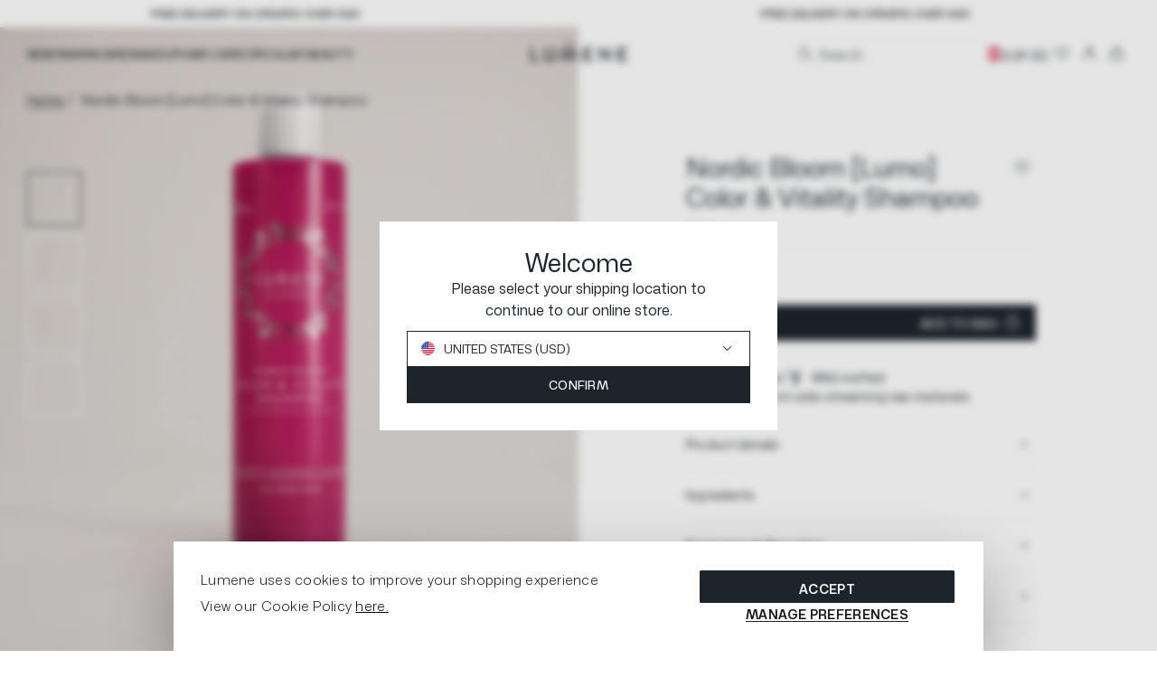

--- FILE ---
content_type: text/html; charset=utf-8
request_url: https://lumene.com/products/87519?shpxid=233e362b-5ab4-4d38-8f88-0f9c6135203b
body_size: 50267
content:
<!doctype html>
<html lang="en">
  <head>

    <meta charset="utf-8">
    <meta http-equiv="X-UA-Compatible" content="IE=edge">
    <meta name="viewport" content="width=device-width,initial-scale=1">
    <meta name="theme-color" content="">

    <link rel="preconnect" href="https://cdn.shopify.com" crossorigin><link rel="canonical" href="https://lumene.com/products/87519"><link
    rel="icon"
    type="image/png"
    href="//lumene.com/cdn/shop/files/16.png?crop=center&height=16&v=1689239493&width=16"
    sizes="16x16"
  ><link
    rel="shortcut icon"
    type="image/png"
    href="//lumene.com/cdn/shop/files/32.png?crop=center&height=32&v=1689239494&width=32"
    sizes="32x32"
  ><link
    rel="icon"
    type="image/png"
    href="//lumene.com/cdn/shop/files/194.png?crop=center&height=194&v=1689239495&width=194"
    sizes="194x194"
  ><link
    rel="apple-touch-icon"
    href="//lumene.com/cdn/shop/files/180.png?crop=center&height=180&v=1689239495&width=180"
    sizes="180x180"
  ><link
    rel="icon"
    type="image/png"
    href="//lumene.com/cdn/shop/files/192.png?crop=center&height=192&v=1689239494&width=192"
    sizes="192x192"
  ><link rel="manifest" href="//lumene.com/cdn/shop/t/2/assets/site.webmanifest.json?v=29365349935638452151696316115">
<meta name="apple-mobile-web-app-title" content="Lumene FI">
<title>Nordic Bloom [Lumo] Color &amp; Vitality Shampoo
&ndash; Lumene FI</title><meta name="description" content="Vibrant color and healthy-looking hair from root to tip, from the leading Nordic beauty expert. LUMENE Nordic Bloom [Lumo] Color &amp;amp; Vitality Shampoo helps to protect hair color to prolong its vibrancy, leaving hair shiny. Helps to nurture the scalp for fuller, healthy-looking hair with Nordic lingonberry and plant-b"><meta property="og:site_name" content="Lumene FI">
<meta property="og:url" content="https://lumene.com/products/87519">
<meta property="og:title" content="Nordic Bloom [Lumo] Color &amp; Vitality Shampoo">
<meta property="og:type" content="product">
<meta property="og:description" content="Vibrant color and healthy-looking hair from root to tip, from the leading Nordic beauty expert. LUMENE Nordic Bloom [Lumo] Color &amp;amp; Vitality Shampoo helps to protect hair color to prolong its vibrancy, leaving hair shiny. Helps to nurture the scalp for fuller, healthy-looking hair with Nordic lingonberry and plant-b"><meta property="og:image" content="http://lumene.com/cdn/shop/files/297_84410704-2f1d-4bd9-b636-b367014f2004.jpg?v=1703210694&width=3000">
  <meta property="og:image:secure_url" content="https://lumene.com/cdn/shop/files/297_84410704-2f1d-4bd9-b636-b367014f2004.jpg?v=1703210694&width=3000">
  <meta property="og:image:width" content="3000">
  <meta property="og:image:height" content="3000"><meta property="og:price:amount" content="12,50">
  <meta property="og:price:currency" content="EUR"><meta name="twitter:card" content="summary_large_image">
<meta name="twitter:title" content="Nordic Bloom [Lumo] Color &amp; Vitality Shampoo">
<meta name="twitter:description" content="Vibrant color and healthy-looking hair from root to tip, from the leading Nordic beauty expert. LUMENE Nordic Bloom [Lumo] Color &amp;amp; Vitality Shampoo helps to protect hair color to prolong its vibrancy, leaving hair shiny. Helps to nurture the scalp for fuller, healthy-looking hair with Nordic lingonberry and plant-b">
<script>
  window.BAO = window.BAO || {}
  window.theme = window.theme || {}

  document.documentElement.classList.remove('util-NoJs')

  window.theme = {
    isDevTheme: false,
    moneyFormat: "€{{amount_with_comma_separator}}",
    strings: {
      addToCart: "Add to bag",
      soldOut: "Sold out",
      unavailable: "Unavailable",
    }<!-- prettier-ignore -->
,
countries: {
  FI: { name: "Finland", site: 'FI', currency: 'EUR' },
  SE: { name: "Sweden", site: 'FI', currency: 'SEK' },
  GB: { name: "United Kingdom", site: 'UK', currency: 'GBP' },
  US: { name: "United States", site: 'US', currency: 'USD' },
  DE: { name: "Germany", site: 'FI', currency: 'EUR' },
  NO: { name: "Norway", site: 'ROW', currency: 'EUR' },
  EE: { name: "Estonia", site: 'ROW', currency: 'EUR' },
  ES: { name: "Spain", site: 'ROW', currency: 'EUR' },
  FR: { name: "France", site: 'ROW', currency: 'EUR' },
  DK: { name: "Denmark", site: 'ROW', currency: 'EUR' },
  AX: { name: "Åland Islands", site: 'ROW', currency: 'EUR' },
  AU: { name: "Australia", site: 'ROW', currency: 'EUR' },
  AT: { name: "Austria", site: 'ROW', currency: 'EUR' },
  BE: { name: "Belgium", site: 'ROW', currency: 'EUR' },
  BA: { name: "Bosnia and Herzegovina", site: 'ROW', currency: 'EUR' },
  CN: { name: "China", site: 'ROW', currency: 'EUR' },
  HR: { name: "Croatia", site: 'ROW', currency: 'EUR' },
  CY: { name: "Cyprus", site: 'ROW', currency: 'EUR' },
  CZ: { name: "Czech Republic", site: 'ROW', currency: 'EUR' },
  FO: { name: "Faroe Islands", site: 'ROW', currency: 'EUR' },
  GE: { name: "Georgia", site: 'ROW', currency: 'EUR' },
  GR: { name: "Greece", site: 'ROW', currency: 'EUR' },
  HK: { name: "Hong Kong", site: 'ROW', currency: 'EUR' },
  HU: { name: "Hungary", site: 'ROW', currency: 'EUR' },
  IS: { name: "Iceland", site: 'ROW', currency: 'EUR' },
  IE: { name: "Ireland", site: 'ROW', currency: 'EUR' },
  IT: { name: "Italy", site: 'ROW', currency: 'EUR' },
  JP: { name: "Japan", site: 'ROW', currency: 'EUR' },
  KR: { name: "Korea, Republic of", site: 'ROW', currency: 'EUR' },
  LV: { name: "Latvia", site: 'ROW', currency: 'EUR' },
  LI: { name: "Liechtenstein", site: 'ROW', currency: 'EUR' },
  LT: { name: "Lithuania", site: 'ROW', currency: 'EUR' },
  LU: { name: "Luxembourg", site: 'ROW', currency: 'EUR' },
  MT: { name: "Malta", site: 'ROW', currency: 'EUR' },
  MC: { name: "Monaco", site: 'ROW', currency: 'EUR' },
  NL: { name: "Netherlands", site: 'ROW', currency: 'EUR' },
  NZ: { name: "New Zealand", site: 'ROW', currency: 'EUR' },
  PL: { name: "Poland", site: 'ROW', currency: 'EUR' },
  PT: { name: "Portugal", site: 'ROW', currency: 'EUR' },
  SK: { name: "Slovakia", site: 'ROW', currency: 'EUR' },
  SI: { name: "Slovenia", site: 'ROW', currency: 'EUR' },
  CH: { name: "Switzerland", site: 'ROW', currency: 'EUR' },
}
}

  
</script>
<link rel="dns-prefetch" href="https://cdn.shopify.com">

<link href="//lumene.com/cdn/shop/t/2/assets/LumeneSans-CondensedRegular.woff2?v=70103730139283628191741873942" as="font" type="font/woff2" crossorigin="anonymous" rel="preload">
<link href="//lumene.com/cdn/shop/t/2/assets/LumeneSans-CondensedSemiBold.woff2?v=20160774108846936291741873943" as="font" type="font/woff2" crossorigin="anonymous" rel="preload">
<link href="//lumene.com/cdn/shop/t/2/assets/LumeneSans-ExpandedLight.woff2?v=119516226833395875371741873945" as="font" type="font/woff2" crossorigin="anonymous" rel="preload">
<link href="//lumene.com/cdn/shop/t/2/assets/LumeneSans-ExpandedMedium.woff2?v=108361593077782436901741873946" as="font" type="font/woff2" crossorigin="anonymous" rel="preload">
<link href="//lumene.com/cdn/shop/t/2/assets/LumeneSans-ExpandedRegular.woff2?v=154096527925344884621741873947" as="font" type="font/woff2" crossorigin="anonymous" rel="preload">
<link href="//lumene.com/cdn/shop/t/2/assets/LumeneSans-ExpandedSemiBold.woff2?v=177795754014391195951741873948" as="font" type="font/woff2" crossorigin="anonymous" rel="preload">
<link href="//lumene.com/cdn/shop/t/2/assets/LumeneSans-Light.woff2?v=24489653823503095231741873949" as="font" type="font/woff2" crossorigin="anonymous" rel="preload">
<link href="//lumene.com/cdn/shop/t/2/assets/LumeneSans-Medium.woff2?v=80349655856023949301741873950" as="font" type="font/woff2" crossorigin="anonymous" rel="preload">
<link href="//lumene.com/cdn/shop/t/2/assets/LumeneSans-Regular.woff2?v=160896176856848638581741873951" as="font" type="font/woff2" crossorigin="anonymous" rel="preload">
<link href="//lumene.com/cdn/shop/t/2/assets/LumeneSans-SemiBold.woff2?v=158960303239499413401741873953" as="font" type="font/woff2" crossorigin="anonymous" rel="preload">

<style>
  /*
  |--------------------------------------------------------------------------
  | Lumene Sans
  |--------------------------------------------------------------------------
  |
  */
@font-face {
  font-family: 'Lumene Sans Expanded';
  src: url('//lumene.com/cdn/shop/t/2/assets/LumeneSans-ExpandedMedium.woff2?v=108361593077782436901741873946') format('woff2');
  font-weight: 500;
  font-style: normal;
  font-display: swap;
}

@font-face {
  font-family: 'Lumene Sans Condensed';
  src: url('//lumene.com/cdn/shop/t/2/assets/LumeneSans-CondensedSemiBold.woff2?v=20160774108846936291741873943') format('woff2');
  font-weight: 600;
  font-style: normal;
  font-display: swap;
}

@font-face {
  font-family: 'Lumene Sans Expanded';
  src: url('//lumene.com/cdn/shop/t/2/assets/LumeneSans-ExpandedSemiBold.woff2?v=177795754014391195951741873948') format('woff2');
  font-weight: 600;
  font-style: normal;
  font-display: swap;
}

@font-face {
  font-family: 'Lumene Sans Expanded';
  src: url('//lumene.com/cdn/shop/t/2/assets/LumeneSans-ExpandedRegular.woff2?v=154096527925344884621741873947') format('woff2');
  font-weight: normal;
  font-style: normal;
  font-display: swap;
}

@font-face {
  font-family: 'Lumene Sans';
  src: url('//lumene.com/cdn/shop/t/2/assets/LumeneSans-SemiBold.woff2?v=158960303239499413401741873953') format('woff2');
  font-weight: 600;
  font-style: normal;
  font-display: swap;
}

@font-face {
  font-family: 'Lumene Sans Expanded';
  src: url('//lumene.com/cdn/shop/t/2/assets/LumeneSans-ExpandedLight.woff2?v=119516226833395875371741873945') format('woff2');
  font-weight: 300;
  font-style: normal;
  font-display: swap;
}

@font-face {
  font-family: 'Lumene Sans';
  src: url('//lumene.com/cdn/shop/t/2/assets/LumeneSans-Light.woff2?v=24489653823503095231741873949') format('woff2');
  font-weight: 300;
  font-style: normal;
  font-display: swap;
}

@font-face {
  font-family: 'Lumene Sans';
  src: url('//lumene.com/cdn/shop/t/2/assets/LumeneSans-Medium.woff2?v=80349655856023949301741873950') format('woff2');
  font-weight: 500;
  font-style: normal;
  font-display: swap;
}

@font-face {
  font-family: 'Lumene Sans';
  src: url('//lumene.com/cdn/shop/t/2/assets/LumeneSans-Regular.woff2?v=160896176856848638581741873951') format('woff2');
  font-weight: normal;
  font-style: normal;
  font-display: swap;
}

@font-face {
  font-family: 'Lumene Sans Condensed';
  src: url('//lumene.com/cdn/shop/t/2/assets/LumeneSans-CondensedRegular.woff2?v=70103730139283628191741873942') format('woff2');
  font-weight: normal;
  font-style: normal;
  font-display: swap;
}


</style>
<script src="//unpkg.com/@ungap/custom-elements@1.0.0/min.js" defer></script>

<script src="//lumene.com/cdn/shop/t/2/assets/bao-utils.js?v=172236021790231457431689238546" type="module"></script>
<script src="//lumene.com/cdn/shop/t/2/assets/bao-reactive-state.js?v=27486183122535752501689238547" type="module"></script>
<script src="//lumene.com/cdn/shop/t/2/assets/bao-cycler.js?v=32508620833446988491689238548" type="module"></script>
<script src="//lumene.com/cdn/shop/t/2/assets/bao-listeners.js?v=27835213045578010321689238549" type="module"></script>
<script src="//lumene.com/cdn/shop/t/2/assets/bao-media.js?v=35246148108417170541689238549" type="module"></script>
<script src="//lumene.com/cdn/shop/t/2/assets/bao-event-bus.js?v=148988854989621118321689238548" type="module"></script>
<script src="//lumene.com/cdn/shop/t/2/assets/bao-custom-element.js?v=170965832169754322621689238550" type="module"></script>
<script src="//lumene.com/cdn/shop/t/2/assets/bao-details-disclosure.js?v=916106689949356601689238546" type="module"></script>

<script src="//lumene.com/cdn/shop/t/2/assets/vendor-keen-slider.js?v=149652287233469404881689238547" type="module"></script>
<script src="//lumene.com/cdn/shop/t/2/assets/bao-carousel.js?v=21630893176569886741689238548" type="module"></script>

<script src="//lumene.com/cdn/shop/t/2/assets/bao-global.js?v=118882596941211508481689238542" type="module"></script>
<script src="//lumene.com/cdn/shop/t/2/assets/bao-events.js?v=32012164136579971841689238550" type="module"></script>
<script src="//lumene.com/cdn/shop/t/2/assets/bao-section-renderer.js?v=13574302598143413541689238545" type="module"></script>
<script src="//lumene.com/cdn/shop/t/2/assets/bao-cart.js?v=131265885677378873111718011630" type="module"></script>
<script src="//lumene.com/cdn/shop/t/2/assets/cart-count.js?v=131408916014587660341689238547" type="module"></script>
<script src="//lumene.com/cdn/shop/t/2/assets/product-form.js?v=181196895723659991311689238545" type="module"></script>
<script src="//lumene.com/cdn/shop/t/2/assets/quantity-adjuster.js?v=52166484210010411851689238549" type="module"></script>
<script src="//lumene.com/cdn/shop/t/2/assets/cart-item.js?v=104240836760314398651694006932" type="module"></script>

<script src="//lumene.com/cdn/shop/t/2/assets/bao-caches.js?v=116439259453407579211689238550" type="module"></script>

<script src="//lumene.com/cdn/shop/t/2/assets/accordion-group.js?v=18794238662654565811689238546" type="module"></script>
<script src="//lumene.com/cdn/shop/t/2/assets/blur-text.js?v=55809390930229505931689238543" type="module"></script>
<script src="//lumene.com/cdn/shop/t/2/assets/section-async.js?v=117574230397246412021689238548" type="module"></script>
<script src="//lumene.com/cdn/shop/t/2/assets/lazy-video.js?v=26238677346866001401689238543" type="module"></script>
<script src="//lumene.com/cdn/shop/t/2/assets/parallax-image.js?v=168068622210700118501690816980" type="module"></script>
<script src="//lumene.com/cdn/shop/t/2/assets/product-wishlist.js?v=54613273820973038531689238549" type="module"></script>

<script>
  window.routes = {
    cartAddUrl: '/cart/add.js',
    cartChangeUrl: '/cart/change.js',
    cartUpdateUrl: '/cart/update.js',
    rootUrl: '/',
  };
</script>

<script>
  window.addEventListener('load', () => {
    const hiddenUntilLoaded = Array.from(document.querySelectorAll('.util-HideUntilLoaded'));

    hiddenUntilLoaded.forEach((el) => el.classList.remove('util-HideUntilLoaded'));
  });

  window.addEventListener('resize', () => measureInnerHeight);
  measureInnerHeight();

  function measureInnerHeight() {
    document.documentElement.style.setProperty('--InnerHeight', `${window.innerHeight}px`);
  }
</script><link rel="stylesheet" href="//lumene.com/cdn/shop/t/2/assets/vendor-sanitize.css?v=175379452770529874181689238545">
<link rel="stylesheet" href="//lumene.com/cdn/shop/t/2/assets/define.css?v=68779850804187307151741873958">
<link rel="stylesheet" href="//lumene.com/cdn/shop/t/2/assets/utilities.css?v=156267289315935984731692270273">

<link rel="stylesheet" href="//lumene.com/cdn/shop/t/2/assets/layout.css?v=115824931787707602971741873963">
<link rel="stylesheet" href="//lumene.com/cdn/shop/t/2/assets/section.css?v=104259482022499807971691416376">
<link rel="stylesheet" href="//lumene.com/cdn/shop/t/2/assets/modal.css?v=125348024479706181981689238546">

<link rel="stylesheet" href="//lumene.com/cdn/shop/t/2/assets/buttons.css?v=144646345065950536421741873955">
<link rel="stylesheet" href="//lumene.com/cdn/shop/t/2/assets/forms.css?v=99649778525712715711741873961">
<link rel="stylesheet" href="//lumene.com/cdn/shop/t/2/assets/font-size.css?v=125317997686755884671745401386">
<link rel="stylesheet" href="//lumene.com/cdn/shop/t/2/assets/responsive-image.css?v=179011336524198376101693316463">
<link rel="stylesheet" href="//lumene.com/cdn/shop/t/2/assets/rich-text.css?v=48344227748513474781741873971">

<link rel="stylesheet" href="//lumene.com/cdn/shop/t/2/assets/vendor-keen-slider.css?v=55941189099727273031689238546">
<link rel="stylesheet" href="//lumene.com/cdn/shop/t/2/assets/product-back-in-stock.css?v=48008512626470661661693316453">

<link rel="stylesheet" href="//lumene.com/cdn/shop/t/2/assets/cookie-banner.css?v=61244374456613990311741873957">

<link rel="stylesheet" href="//lumene.com/cdn/shop/t/2/assets/yotpo-widget-overrides.css?v=127503946033074576271741873979">

<link href="//lumene.com/cdn/shop/t/2/assets/drawer.css?v=114830763750518593291689238547" rel="stylesheet" type="text/css" media="all" />
<link href="//lumene.com/cdn/shop/t/2/assets/drawers.css?v=39423422547277817381689238547" rel="stylesheet" type="text/css" media="all" />
<script src="https://cdn.shopify.com/s/shopify/shopify_common.js" defer></script>

    <script>window.performance && window.performance.mark && window.performance.mark('shopify.content_for_header.start');</script><meta id="shopify-digital-wallet" name="shopify-digital-wallet" content="/72769831214/digital_wallets/dialog">
<meta name="shopify-checkout-api-token" content="a3557e20c9c07d23211b1550b2abfa99">
<link rel="alternate" hreflang="x-default" href="https://fi.lumene.com/products/87519">
<link rel="alternate" hreflang="en-DE" href="https://de.lumene.com/products/87519">
<link rel="alternate" hreflang="fi-FI" href="https://fi.lumene.com/products/87519">
<link rel="alternate" hreflang="en-AT" href="https://lumene.com/products/87519">
<link rel="alternate" hreflang="en-AU" href="https://lumene.com/products/87519">
<link rel="alternate" hreflang="en-BE" href="https://lumene.com/products/87519">
<link rel="alternate" hreflang="en-CH" href="https://lumene.com/products/87519">
<link rel="alternate" hreflang="en-CZ" href="https://lumene.com/products/87519">
<link rel="alternate" hreflang="en-DK" href="https://lumene.com/products/87519">
<link rel="alternate" hreflang="en-ES" href="https://lumene.com/products/87519">
<link rel="alternate" hreflang="en-FR" href="https://lumene.com/products/87519">
<link rel="alternate" hreflang="en-IE" href="https://lumene.com/products/87519">
<link rel="alternate" hreflang="en-IL" href="https://lumene.com/products/87519">
<link rel="alternate" hreflang="en-IT" href="https://lumene.com/products/87519">
<link rel="alternate" hreflang="en-KR" href="https://lumene.com/products/87519">
<link rel="alternate" hreflang="en-NL" href="https://lumene.com/products/87519">
<link rel="alternate" hreflang="en-NO" href="https://lumene.com/products/87519">
<link rel="alternate" hreflang="en-NZ" href="https://lumene.com/products/87519">
<link rel="alternate" hreflang="en-PL" href="https://lumene.com/products/87519">
<link rel="alternate" hreflang="en-PT" href="https://lumene.com/products/87519">
<link rel="alternate" hreflang="en-SI" href="https://lumene.com/products/87519">
<link rel="alternate" hreflang="en-SK" href="https://lumene.com/products/87519">
<link rel="alternate" hreflang="en-HU" href="https://lumene.com/products/87519">
<link rel="alternate" hreflang="en-CN" href="https://lumene.com/products/87519">
<link rel="alternate" hreflang="en-BA" href="https://lumene.com/products/87519">
<link rel="alternate" hreflang="en-HR" href="https://lumene.com/products/87519">
<link rel="alternate" hreflang="en-EE" href="https://lumene.com/products/87519">
<link rel="alternate" hreflang="en-FO" href="https://lumene.com/products/87519">
<link rel="alternate" hreflang="en-GE" href="https://lumene.com/products/87519">
<link rel="alternate" hreflang="en-GR" href="https://lumene.com/products/87519">
<link rel="alternate" hreflang="en-IS" href="https://lumene.com/products/87519">
<link rel="alternate" hreflang="en-LV" href="https://lumene.com/products/87519">
<link rel="alternate" hreflang="en-LI" href="https://lumene.com/products/87519">
<link rel="alternate" hreflang="en-LT" href="https://lumene.com/products/87519">
<link rel="alternate" hreflang="en-LU" href="https://lumene.com/products/87519">
<link rel="alternate" hreflang="en-MT" href="https://lumene.com/products/87519">
<link rel="alternate" hreflang="en-MC" href="https://lumene.com/products/87519">
<link rel="alternate" hreflang="en-BR" href="https://lumene.com/products/87519">
<link rel="alternate" hreflang="en-HK" href="https://lumene.com/products/87519">
<link rel="alternate" hreflang="en-CY" href="https://lumene.com/products/87519">
<link rel="alternate" hreflang="en-AX" href="https://lumene.com/products/87519">
<link rel="alternate" hreflang="en-SE" href="https://se.lumene.com/products/87519">
<link rel="alternate" hreflang="fi-SE" href="https://se.lumene.com/fi/products/87519">
<link rel="alternate" type="application/json+oembed" href="https://lumene.com/products/87519.oembed">
<script async="async" src="/checkouts/internal/preloads.js?locale=en-AT"></script>
<link rel="preconnect" href="https://shop.app" crossorigin="anonymous">
<script async="async" src="https://shop.app/checkouts/internal/preloads.js?locale=en-AT&shop_id=72769831214" crossorigin="anonymous"></script>
<script id="apple-pay-shop-capabilities" type="application/json">{"shopId":72769831214,"countryCode":"FI","currencyCode":"EUR","merchantCapabilities":["supports3DS"],"merchantId":"gid:\/\/shopify\/Shop\/72769831214","merchantName":"Lumene FI","requiredBillingContactFields":["postalAddress","email","phone"],"requiredShippingContactFields":["postalAddress","email","phone"],"shippingType":"shipping","supportedNetworks":["visa","maestro","masterCard","amex"],"total":{"type":"pending","label":"Lumene FI","amount":"1.00"},"shopifyPaymentsEnabled":true,"supportsSubscriptions":true}</script>
<script id="shopify-features" type="application/json">{"accessToken":"a3557e20c9c07d23211b1550b2abfa99","betas":["rich-media-storefront-analytics"],"domain":"lumene.com","predictiveSearch":true,"shopId":72769831214,"locale":"en"}</script>
<script>var Shopify = Shopify || {};
Shopify.shop = "lumene-fi.myshopify.com";
Shopify.locale = "en";
Shopify.currency = {"active":"EUR","rate":"1.0"};
Shopify.country = "AT";
Shopify.theme = {"name":"Lumene by BAO (Live - Github)","id":150947758425,"schema_name":"By Association Only","schema_version":"1.0.0","theme_store_id":null,"role":"main"};
Shopify.theme.handle = "null";
Shopify.theme.style = {"id":null,"handle":null};
Shopify.cdnHost = "lumene.com/cdn";
Shopify.routes = Shopify.routes || {};
Shopify.routes.root = "/";</script>
<script type="module">!function(o){(o.Shopify=o.Shopify||{}).modules=!0}(window);</script>
<script>!function(o){function n(){var o=[];function n(){o.push(Array.prototype.slice.apply(arguments))}return n.q=o,n}var t=o.Shopify=o.Shopify||{};t.loadFeatures=n(),t.autoloadFeatures=n()}(window);</script>
<script>
  window.ShopifyPay = window.ShopifyPay || {};
  window.ShopifyPay.apiHost = "shop.app\/pay";
  window.ShopifyPay.redirectState = null;
</script>
<script id="shop-js-analytics" type="application/json">{"pageType":"product"}</script>
<script defer="defer" async type="module" src="//lumene.com/cdn/shopifycloud/shop-js/modules/v2/client.init-shop-cart-sync_BN7fPSNr.en.esm.js"></script>
<script defer="defer" async type="module" src="//lumene.com/cdn/shopifycloud/shop-js/modules/v2/chunk.common_Cbph3Kss.esm.js"></script>
<script defer="defer" async type="module" src="//lumene.com/cdn/shopifycloud/shop-js/modules/v2/chunk.modal_DKumMAJ1.esm.js"></script>
<script type="module">
  await import("//lumene.com/cdn/shopifycloud/shop-js/modules/v2/client.init-shop-cart-sync_BN7fPSNr.en.esm.js");
await import("//lumene.com/cdn/shopifycloud/shop-js/modules/v2/chunk.common_Cbph3Kss.esm.js");
await import("//lumene.com/cdn/shopifycloud/shop-js/modules/v2/chunk.modal_DKumMAJ1.esm.js");

  window.Shopify.SignInWithShop?.initShopCartSync?.({"fedCMEnabled":true,"windoidEnabled":true});

</script>
<script>
  window.Shopify = window.Shopify || {};
  if (!window.Shopify.featureAssets) window.Shopify.featureAssets = {};
  window.Shopify.featureAssets['shop-js'] = {"shop-cart-sync":["modules/v2/client.shop-cart-sync_CJVUk8Jm.en.esm.js","modules/v2/chunk.common_Cbph3Kss.esm.js","modules/v2/chunk.modal_DKumMAJ1.esm.js"],"init-fed-cm":["modules/v2/client.init-fed-cm_7Fvt41F4.en.esm.js","modules/v2/chunk.common_Cbph3Kss.esm.js","modules/v2/chunk.modal_DKumMAJ1.esm.js"],"init-shop-email-lookup-coordinator":["modules/v2/client.init-shop-email-lookup-coordinator_Cc088_bR.en.esm.js","modules/v2/chunk.common_Cbph3Kss.esm.js","modules/v2/chunk.modal_DKumMAJ1.esm.js"],"init-windoid":["modules/v2/client.init-windoid_hPopwJRj.en.esm.js","modules/v2/chunk.common_Cbph3Kss.esm.js","modules/v2/chunk.modal_DKumMAJ1.esm.js"],"shop-button":["modules/v2/client.shop-button_B0jaPSNF.en.esm.js","modules/v2/chunk.common_Cbph3Kss.esm.js","modules/v2/chunk.modal_DKumMAJ1.esm.js"],"shop-cash-offers":["modules/v2/client.shop-cash-offers_DPIskqss.en.esm.js","modules/v2/chunk.common_Cbph3Kss.esm.js","modules/v2/chunk.modal_DKumMAJ1.esm.js"],"shop-toast-manager":["modules/v2/client.shop-toast-manager_CK7RT69O.en.esm.js","modules/v2/chunk.common_Cbph3Kss.esm.js","modules/v2/chunk.modal_DKumMAJ1.esm.js"],"init-shop-cart-sync":["modules/v2/client.init-shop-cart-sync_BN7fPSNr.en.esm.js","modules/v2/chunk.common_Cbph3Kss.esm.js","modules/v2/chunk.modal_DKumMAJ1.esm.js"],"init-customer-accounts-sign-up":["modules/v2/client.init-customer-accounts-sign-up_CfPf4CXf.en.esm.js","modules/v2/client.shop-login-button_DeIztwXF.en.esm.js","modules/v2/chunk.common_Cbph3Kss.esm.js","modules/v2/chunk.modal_DKumMAJ1.esm.js"],"pay-button":["modules/v2/client.pay-button_CgIwFSYN.en.esm.js","modules/v2/chunk.common_Cbph3Kss.esm.js","modules/v2/chunk.modal_DKumMAJ1.esm.js"],"init-customer-accounts":["modules/v2/client.init-customer-accounts_DQ3x16JI.en.esm.js","modules/v2/client.shop-login-button_DeIztwXF.en.esm.js","modules/v2/chunk.common_Cbph3Kss.esm.js","modules/v2/chunk.modal_DKumMAJ1.esm.js"],"avatar":["modules/v2/client.avatar_BTnouDA3.en.esm.js"],"init-shop-for-new-customer-accounts":["modules/v2/client.init-shop-for-new-customer-accounts_CsZy_esa.en.esm.js","modules/v2/client.shop-login-button_DeIztwXF.en.esm.js","modules/v2/chunk.common_Cbph3Kss.esm.js","modules/v2/chunk.modal_DKumMAJ1.esm.js"],"shop-follow-button":["modules/v2/client.shop-follow-button_BRMJjgGd.en.esm.js","modules/v2/chunk.common_Cbph3Kss.esm.js","modules/v2/chunk.modal_DKumMAJ1.esm.js"],"checkout-modal":["modules/v2/client.checkout-modal_B9Drz_yf.en.esm.js","modules/v2/chunk.common_Cbph3Kss.esm.js","modules/v2/chunk.modal_DKumMAJ1.esm.js"],"shop-login-button":["modules/v2/client.shop-login-button_DeIztwXF.en.esm.js","modules/v2/chunk.common_Cbph3Kss.esm.js","modules/v2/chunk.modal_DKumMAJ1.esm.js"],"lead-capture":["modules/v2/client.lead-capture_DXYzFM3R.en.esm.js","modules/v2/chunk.common_Cbph3Kss.esm.js","modules/v2/chunk.modal_DKumMAJ1.esm.js"],"shop-login":["modules/v2/client.shop-login_CA5pJqmO.en.esm.js","modules/v2/chunk.common_Cbph3Kss.esm.js","modules/v2/chunk.modal_DKumMAJ1.esm.js"],"payment-terms":["modules/v2/client.payment-terms_BxzfvcZJ.en.esm.js","modules/v2/chunk.common_Cbph3Kss.esm.js","modules/v2/chunk.modal_DKumMAJ1.esm.js"]};
</script>
<script>(function() {
  var isLoaded = false;
  function asyncLoad() {
    if (isLoaded) return;
    isLoaded = true;
    var urls = ["https:\/\/cdn-loyalty.yotpo.com\/loader\/7HiNMiGpRybNCZU2JXef0g.js?shop=lumene-fi.myshopify.com","https:\/\/app.octaneai.com\/dur882c409os8kcd\/shopify.js?x=feJT8hMCElZ2OoT3\u0026shop=lumene-fi.myshopify.com"];
    for (var i = 0; i < urls.length; i++) {
      var s = document.createElement('script');
      s.type = 'text/javascript';
      s.async = true;
      s.src = urls[i];
      var x = document.getElementsByTagName('script')[0];
      x.parentNode.insertBefore(s, x);
    }
  };
  if(window.attachEvent) {
    window.attachEvent('onload', asyncLoad);
  } else {
    window.addEventListener('load', asyncLoad, false);
  }
})();</script>
<script id="__st">var __st={"a":72769831214,"offset":7200,"reqid":"78574a70-a8d0-455e-a0bf-ed67771475dc-1769774571","pageurl":"lumene.com\/products\/87519?shpxid=233e362b-5ab4-4d38-8f88-0f9c6135203b","u":"2df28551e54b","p":"product","rtyp":"product","rid":8610124955993};</script>
<script>window.ShopifyPaypalV4VisibilityTracking = true;</script>
<script id="form-persister">!function(){'use strict';const t='contact',e='new_comment',n=[[t,t],['blogs',e],['comments',e],[t,'customer']],o='password',r='form_key',c=['recaptcha-v3-token','g-recaptcha-response','h-captcha-response',o],s=()=>{try{return window.sessionStorage}catch{return}},i='__shopify_v',u=t=>t.elements[r],a=function(){const t=[...n].map((([t,e])=>`form[action*='/${t}']:not([data-nocaptcha='true']) input[name='form_type'][value='${e}']`)).join(',');var e;return e=t,()=>e?[...document.querySelectorAll(e)].map((t=>t.form)):[]}();function m(t){const e=u(t);a().includes(t)&&(!e||!e.value)&&function(t){try{if(!s())return;!function(t){const e=s();if(!e)return;const n=u(t);if(!n)return;const o=n.value;o&&e.removeItem(o)}(t);const e=Array.from(Array(32),(()=>Math.random().toString(36)[2])).join('');!function(t,e){u(t)||t.append(Object.assign(document.createElement('input'),{type:'hidden',name:r})),t.elements[r].value=e}(t,e),function(t,e){const n=s();if(!n)return;const r=[...t.querySelectorAll(`input[type='${o}']`)].map((({name:t})=>t)),u=[...c,...r],a={};for(const[o,c]of new FormData(t).entries())u.includes(o)||(a[o]=c);n.setItem(e,JSON.stringify({[i]:1,action:t.action,data:a}))}(t,e)}catch(e){console.error('failed to persist form',e)}}(t)}const f=t=>{if('true'===t.dataset.persistBound)return;const e=function(t,e){const n=function(t){return'function'==typeof t.submit?t.submit:HTMLFormElement.prototype.submit}(t).bind(t);return function(){let t;return()=>{t||(t=!0,(()=>{try{e(),n()}catch(t){(t=>{console.error('form submit failed',t)})(t)}})(),setTimeout((()=>t=!1),250))}}()}(t,(()=>{m(t)}));!function(t,e){if('function'==typeof t.submit&&'function'==typeof e)try{t.submit=e}catch{}}(t,e),t.addEventListener('submit',(t=>{t.preventDefault(),e()})),t.dataset.persistBound='true'};!function(){function t(t){const e=(t=>{const e=t.target;return e instanceof HTMLFormElement?e:e&&e.form})(t);e&&m(e)}document.addEventListener('submit',t),document.addEventListener('DOMContentLoaded',(()=>{const e=a();for(const t of e)f(t);var n;n=document.body,new window.MutationObserver((t=>{for(const e of t)if('childList'===e.type&&e.addedNodes.length)for(const t of e.addedNodes)1===t.nodeType&&'FORM'===t.tagName&&a().includes(t)&&f(t)})).observe(n,{childList:!0,subtree:!0,attributes:!1}),document.removeEventListener('submit',t)}))}()}();</script>
<script integrity="sha256-4kQ18oKyAcykRKYeNunJcIwy7WH5gtpwJnB7kiuLZ1E=" data-source-attribution="shopify.loadfeatures" defer="defer" src="//lumene.com/cdn/shopifycloud/storefront/assets/storefront/load_feature-a0a9edcb.js" crossorigin="anonymous"></script>
<script crossorigin="anonymous" defer="defer" src="//lumene.com/cdn/shopifycloud/storefront/assets/shopify_pay/storefront-65b4c6d7.js?v=20250812"></script>
<script data-source-attribution="shopify.dynamic_checkout.dynamic.init">var Shopify=Shopify||{};Shopify.PaymentButton=Shopify.PaymentButton||{isStorefrontPortableWallets:!0,init:function(){window.Shopify.PaymentButton.init=function(){};var t=document.createElement("script");t.src="https://lumene.com/cdn/shopifycloud/portable-wallets/latest/portable-wallets.en.js",t.type="module",document.head.appendChild(t)}};
</script>
<script data-source-attribution="shopify.dynamic_checkout.buyer_consent">
  function portableWalletsHideBuyerConsent(e){var t=document.getElementById("shopify-buyer-consent"),n=document.getElementById("shopify-subscription-policy-button");t&&n&&(t.classList.add("hidden"),t.setAttribute("aria-hidden","true"),n.removeEventListener("click",e))}function portableWalletsShowBuyerConsent(e){var t=document.getElementById("shopify-buyer-consent"),n=document.getElementById("shopify-subscription-policy-button");t&&n&&(t.classList.remove("hidden"),t.removeAttribute("aria-hidden"),n.addEventListener("click",e))}window.Shopify?.PaymentButton&&(window.Shopify.PaymentButton.hideBuyerConsent=portableWalletsHideBuyerConsent,window.Shopify.PaymentButton.showBuyerConsent=portableWalletsShowBuyerConsent);
</script>
<script data-source-attribution="shopify.dynamic_checkout.cart.bootstrap">document.addEventListener("DOMContentLoaded",(function(){function t(){return document.querySelector("shopify-accelerated-checkout-cart, shopify-accelerated-checkout")}if(t())Shopify.PaymentButton.init();else{new MutationObserver((function(e,n){t()&&(Shopify.PaymentButton.init(),n.disconnect())})).observe(document.body,{childList:!0,subtree:!0})}}));
</script>
<link id="shopify-accelerated-checkout-styles" rel="stylesheet" media="screen" href="https://lumene.com/cdn/shopifycloud/portable-wallets/latest/accelerated-checkout-backwards-compat.css" crossorigin="anonymous">
<style id="shopify-accelerated-checkout-cart">
        #shopify-buyer-consent {
  margin-top: 1em;
  display: inline-block;
  width: 100%;
}

#shopify-buyer-consent.hidden {
  display: none;
}

#shopify-subscription-policy-button {
  background: none;
  border: none;
  padding: 0;
  text-decoration: underline;
  font-size: inherit;
  cursor: pointer;
}

#shopify-subscription-policy-button::before {
  box-shadow: none;
}

      </style>

<script>window.performance && window.performance.mark && window.performance.mark('shopify.content_for_header.end');</script>
<script async src="https://cdn-widgetsrepository.yotpo.com/v1/loader/mnVjQpFcN9v6odlOYSxWTi2FmF6PH9GhacZc6v4A" type="text/javascript"></script>

<!-- BEGIN app block: shopify://apps/yotpo-product-reviews/blocks/reviews_tab/eb7dfd7d-db44-4334-bc49-c893b51b36cf -->



<!-- END app block --><!-- BEGIN app block: shopify://apps/klaviyo-email-marketing-sms/blocks/klaviyo-onsite-embed/2632fe16-c075-4321-a88b-50b567f42507 -->












  <script async src="https://static.klaviyo.com/onsite/js/TFcMYN/klaviyo.js?company_id=TFcMYN"></script>
  <script>!function(){if(!window.klaviyo){window._klOnsite=window._klOnsite||[];try{window.klaviyo=new Proxy({},{get:function(n,i){return"push"===i?function(){var n;(n=window._klOnsite).push.apply(n,arguments)}:function(){for(var n=arguments.length,o=new Array(n),w=0;w<n;w++)o[w]=arguments[w];var t="function"==typeof o[o.length-1]?o.pop():void 0,e=new Promise((function(n){window._klOnsite.push([i].concat(o,[function(i){t&&t(i),n(i)}]))}));return e}}})}catch(n){window.klaviyo=window.klaviyo||[],window.klaviyo.push=function(){var n;(n=window._klOnsite).push.apply(n,arguments)}}}}();</script>

  
    <script id="viewed_product">
      if (item == null) {
        var _learnq = _learnq || [];

        var MetafieldReviews = null
        var MetafieldYotpoRating = null
        var MetafieldYotpoCount = null
        var MetafieldLooxRating = null
        var MetafieldLooxCount = null
        var okendoProduct = null
        var okendoProductReviewCount = null
        var okendoProductReviewAverageValue = null
        try {
          // The following fields are used for Customer Hub recently viewed in order to add reviews.
          // This information is not part of __kla_viewed. Instead, it is part of __kla_viewed_reviewed_items
          MetafieldReviews = {};
          MetafieldYotpoRating = null
          MetafieldYotpoCount = null
          MetafieldLooxRating = null
          MetafieldLooxCount = null

          okendoProduct = null
          // If the okendo metafield is not legacy, it will error, which then requires the new json formatted data
          if (okendoProduct && 'error' in okendoProduct) {
            okendoProduct = null
          }
          okendoProductReviewCount = okendoProduct ? okendoProduct.reviewCount : null
          okendoProductReviewAverageValue = okendoProduct ? okendoProduct.reviewAverageValue : null
        } catch (error) {
          console.error('Error in Klaviyo onsite reviews tracking:', error);
        }

        var item = {
          Name: "Nordic Bloom [Lumo] Color \u0026 Vitality Shampoo",
          ProductID: 8610124955993,
          Categories: ["All Products","Hair care","Nordic Bloom [Lumo]","Nordic Hair Rituals"],
          ImageURL: "https://lumene.com/cdn/shop/files/297_84410704-2f1d-4bd9-b636-b367014f2004_grande.jpg?v=1703210694",
          URL: "https://lumene.com/products/87519",
          Brand: "LUMENE",
          Price: "€12,50",
          Value: "12,50",
          CompareAtPrice: "€0,00"
        };
        _learnq.push(['track', 'Viewed Product', item]);
        _learnq.push(['trackViewedItem', {
          Title: item.Name,
          ItemId: item.ProductID,
          Categories: item.Categories,
          ImageUrl: item.ImageURL,
          Url: item.URL,
          Metadata: {
            Brand: item.Brand,
            Price: item.Price,
            Value: item.Value,
            CompareAtPrice: item.CompareAtPrice
          },
          metafields:{
            reviews: MetafieldReviews,
            yotpo:{
              rating: MetafieldYotpoRating,
              count: MetafieldYotpoCount,
            },
            loox:{
              rating: MetafieldLooxRating,
              count: MetafieldLooxCount,
            },
            okendo: {
              rating: okendoProductReviewAverageValue,
              count: okendoProductReviewCount,
            }
          }
        }]);
      }
    </script>
  




  <script>
    window.klaviyoReviewsProductDesignMode = false
  </script>







<!-- END app block --><!-- BEGIN app block: shopify://apps/yotpo-loyalty-rewards/blocks/loader-app-embed-block/2f9660df-5018-4e02-9868-ee1fb88d6ccd -->
    <script src="https://cdn-widgetsrepository.yotpo.com/v1/loader/7HiNMiGpRybNCZU2JXef0g" async></script>




<!-- END app block --><!-- BEGIN app block: shopify://apps/yotpo-product-reviews/blocks/settings/eb7dfd7d-db44-4334-bc49-c893b51b36cf -->


  <script type="text/javascript" src="https://cdn-widgetsrepository.yotpo.com/v1/loader/mnVjQpFcN9v6odlOYSxWTi2FmF6PH9GhacZc6v4A?languageCode=en" async></script>



  
<!-- END app block --><!-- BEGIN app block: shopify://apps/lumene/blocks/gwp_embed/d61b7781-a984-4f13-a1f6-278d8867f99c --><script>
  window.BAO.GWP = {}
  window.BAO.GWP.data = {"rules":[]}

  window.BAO.GWP.execute = async (sections, sectionsUrl) => {
    const cartRequest = await fetch(`${window.Shopify.routes.root}cart.js`)
    const cartData = await cartRequest.json()

    const cartItems = (cartData?.items || [])
    let cartTotal = 0

    cartItems.forEach((item) => {
      if(!Object.keys(item.properties).includes('_gwp_item')) cartTotal += item.price * item.quantity
    })

    const rules = [...(window.BAO.GWP.data?.rules ?? [])].sort((a, b) => parseInt(b.threshold) - parseInt(a.threshold))

    const validRule = rules.find(rule => rule.threshold <= cartTotal / 100)

    let gwpItem = (cartData?.items ?? []).find(i => i.properties['_gwp_item'])

    let state = null

    if (gwpItem && (!validRule || gwpItem.properties['_gwp_item'] !== validRule.variant)) {
      const gwpRemoveRequest = await fetch(`${window.Shopify.routes.root}cart/update.js`, {
        method: 'POST',
        headers: {
          'Content-Type': 'application/json'
        },
        body: JSON.stringify({
          'updates': {
            [gwpItem['variant_id']]: 0
          },
          'sections': sections,
          'sections_url': sectionsUrl
        })
      })

      state = await gwpRemoveRequest.json()

      gwpItem = null
    }

    if (validRule) {

      if (!gwpItem){
        const gwpAddRequest = await fetch(`${window.Shopify.routes.root}cart/add.js`, {
          method: 'POST',
          headers: {
            'Content-Type': 'application/json'
          },
          body: JSON.stringify({
            'items': [{
              'id': validRule.variant.replace('gid://shopify/ProductVariant/', ''),
              'quantity': 1,
              'properties': {
                '_gwp_item': validRule.variant
              }
            }],
            'sections': sections,
            'sections_url': sectionsUrl
          })
        })

        state = await gwpAddRequest.json()
      }
    }

    return state
  }
</script>

<!-- END app block --><!-- BEGIN app block: shopify://apps/easy-tag-gtm-data-layer/blocks/datalayer-embed-block/be308f3f-c82d-4290-b187-8561d4a8782a --><script>(function(w, d) {var f = d.getElementsByTagName('script')[0];var s = d.createElement('script');s.async = true;s.src = "https:\/\/cdn.shopify.com\/extensions\/9d4b20e8-14f7-4a65-86dc-eaa196dcf826\/2.1.0\/assets\/tidl-2.1.0.min.js";s.onload = function() {window.TAGinstall.init({"data_layer": {"model": "legacy","item_id_selector": "sku|variant_id"},"events":{"device_data":true,"user_data":true,"cart_data":true,"collections":true,"product_click":true,"product":true,"add_to_cart":true,"remove_from_cart":true,"login":true,"register":true,"search":true},"currency":"EUR","gtm_container_id":"GTM-MB4GLDHJ",}, {
   "_internal": {},"contextData": {"page": {"type":"product"}
   },"cartData" : {"pageType":"product","items": [],"total":0.0,"currency":"EUR"},"productData": {"currency":"EUR","items": [{"name":"Nordic Bloom [Lumo] Color \u0026 Vitality Shampoo","brand":"LUMENE","category":"HAIRCARE","variant":"Default Title","sku":"87519","barcode":"6412600875195","price":12.5,"compare_at_price":0.0,"product_id":"8610124955993","variant_id":"47547641758041","image":"\/\/lumene.com\/cdn\/shop\/files\/297_84410704-2f1d-4bd9-b636-b367014f2004.jpg?v=1703210694",
"handle":"87519"}]
       }});


    };
    f.parentNode.insertBefore(s, f);
})(window, document);
</script>
<!-- Google Tag Manager -->
<script>(function(w,d,s,l,i){w[l]=w[l]||[];w[l].push({'gtm.start':
new Date().getTime(),event:'gtm.js'});var f=d.getElementsByTagName(s)[0],
j=d.createElement(s),dl=l!='dataLayer'?'&l='+l:'';j.async=true;j.src=
'https://www.googletagmanager.com/gtm.js?id='+i+dl;f.parentNode.insertBefore(j,f);
})(window,document,'script','dataLayer','GTM-MB4GLDHJ');</script>
<!-- End Google Tag Manager -->

<!-- END app block --><link href="https://monorail-edge.shopifysvc.com" rel="dns-prefetch">
<script>(function(){if ("sendBeacon" in navigator && "performance" in window) {try {var session_token_from_headers = performance.getEntriesByType('navigation')[0].serverTiming.find(x => x.name == '_s').description;} catch {var session_token_from_headers = undefined;}var session_cookie_matches = document.cookie.match(/_shopify_s=([^;]*)/);var session_token_from_cookie = session_cookie_matches && session_cookie_matches.length === 2 ? session_cookie_matches[1] : "";var session_token = session_token_from_headers || session_token_from_cookie || "";function handle_abandonment_event(e) {var entries = performance.getEntries().filter(function(entry) {return /monorail-edge.shopifysvc.com/.test(entry.name);});if (!window.abandonment_tracked && entries.length === 0) {window.abandonment_tracked = true;var currentMs = Date.now();var navigation_start = performance.timing.navigationStart;var payload = {shop_id: 72769831214,url: window.location.href,navigation_start,duration: currentMs - navigation_start,session_token,page_type: "product"};window.navigator.sendBeacon("https://monorail-edge.shopifysvc.com/v1/produce", JSON.stringify({schema_id: "online_store_buyer_site_abandonment/1.1",payload: payload,metadata: {event_created_at_ms: currentMs,event_sent_at_ms: currentMs}}));}}window.addEventListener('pagehide', handle_abandonment_event);}}());</script>
<script id="web-pixels-manager-setup">(function e(e,d,r,n,o){if(void 0===o&&(o={}),!Boolean(null===(a=null===(i=window.Shopify)||void 0===i?void 0:i.analytics)||void 0===a?void 0:a.replayQueue)){var i,a;window.Shopify=window.Shopify||{};var t=window.Shopify;t.analytics=t.analytics||{};var s=t.analytics;s.replayQueue=[],s.publish=function(e,d,r){return s.replayQueue.push([e,d,r]),!0};try{self.performance.mark("wpm:start")}catch(e){}var l=function(){var e={modern:/Edge?\/(1{2}[4-9]|1[2-9]\d|[2-9]\d{2}|\d{4,})\.\d+(\.\d+|)|Firefox\/(1{2}[4-9]|1[2-9]\d|[2-9]\d{2}|\d{4,})\.\d+(\.\d+|)|Chrom(ium|e)\/(9{2}|\d{3,})\.\d+(\.\d+|)|(Maci|X1{2}).+ Version\/(15\.\d+|(1[6-9]|[2-9]\d|\d{3,})\.\d+)([,.]\d+|)( \(\w+\)|)( Mobile\/\w+|) Safari\/|Chrome.+OPR\/(9{2}|\d{3,})\.\d+\.\d+|(CPU[ +]OS|iPhone[ +]OS|CPU[ +]iPhone|CPU IPhone OS|CPU iPad OS)[ +]+(15[._]\d+|(1[6-9]|[2-9]\d|\d{3,})[._]\d+)([._]\d+|)|Android:?[ /-](13[3-9]|1[4-9]\d|[2-9]\d{2}|\d{4,})(\.\d+|)(\.\d+|)|Android.+Firefox\/(13[5-9]|1[4-9]\d|[2-9]\d{2}|\d{4,})\.\d+(\.\d+|)|Android.+Chrom(ium|e)\/(13[3-9]|1[4-9]\d|[2-9]\d{2}|\d{4,})\.\d+(\.\d+|)|SamsungBrowser\/([2-9]\d|\d{3,})\.\d+/,legacy:/Edge?\/(1[6-9]|[2-9]\d|\d{3,})\.\d+(\.\d+|)|Firefox\/(5[4-9]|[6-9]\d|\d{3,})\.\d+(\.\d+|)|Chrom(ium|e)\/(5[1-9]|[6-9]\d|\d{3,})\.\d+(\.\d+|)([\d.]+$|.*Safari\/(?![\d.]+ Edge\/[\d.]+$))|(Maci|X1{2}).+ Version\/(10\.\d+|(1[1-9]|[2-9]\d|\d{3,})\.\d+)([,.]\d+|)( \(\w+\)|)( Mobile\/\w+|) Safari\/|Chrome.+OPR\/(3[89]|[4-9]\d|\d{3,})\.\d+\.\d+|(CPU[ +]OS|iPhone[ +]OS|CPU[ +]iPhone|CPU IPhone OS|CPU iPad OS)[ +]+(10[._]\d+|(1[1-9]|[2-9]\d|\d{3,})[._]\d+)([._]\d+|)|Android:?[ /-](13[3-9]|1[4-9]\d|[2-9]\d{2}|\d{4,})(\.\d+|)(\.\d+|)|Mobile Safari.+OPR\/([89]\d|\d{3,})\.\d+\.\d+|Android.+Firefox\/(13[5-9]|1[4-9]\d|[2-9]\d{2}|\d{4,})\.\d+(\.\d+|)|Android.+Chrom(ium|e)\/(13[3-9]|1[4-9]\d|[2-9]\d{2}|\d{4,})\.\d+(\.\d+|)|Android.+(UC? ?Browser|UCWEB|U3)[ /]?(15\.([5-9]|\d{2,})|(1[6-9]|[2-9]\d|\d{3,})\.\d+)\.\d+|SamsungBrowser\/(5\.\d+|([6-9]|\d{2,})\.\d+)|Android.+MQ{2}Browser\/(14(\.(9|\d{2,})|)|(1[5-9]|[2-9]\d|\d{3,})(\.\d+|))(\.\d+|)|K[Aa][Ii]OS\/(3\.\d+|([4-9]|\d{2,})\.\d+)(\.\d+|)/},d=e.modern,r=e.legacy,n=navigator.userAgent;return n.match(d)?"modern":n.match(r)?"legacy":"unknown"}(),u="modern"===l?"modern":"legacy",c=(null!=n?n:{modern:"",legacy:""})[u],f=function(e){return[e.baseUrl,"/wpm","/b",e.hashVersion,"modern"===e.buildTarget?"m":"l",".js"].join("")}({baseUrl:d,hashVersion:r,buildTarget:u}),m=function(e){var d=e.version,r=e.bundleTarget,n=e.surface,o=e.pageUrl,i=e.monorailEndpoint;return{emit:function(e){var a=e.status,t=e.errorMsg,s=(new Date).getTime(),l=JSON.stringify({metadata:{event_sent_at_ms:s},events:[{schema_id:"web_pixels_manager_load/3.1",payload:{version:d,bundle_target:r,page_url:o,status:a,surface:n,error_msg:t},metadata:{event_created_at_ms:s}}]});if(!i)return console&&console.warn&&console.warn("[Web Pixels Manager] No Monorail endpoint provided, skipping logging."),!1;try{return self.navigator.sendBeacon.bind(self.navigator)(i,l)}catch(e){}var u=new XMLHttpRequest;try{return u.open("POST",i,!0),u.setRequestHeader("Content-Type","text/plain"),u.send(l),!0}catch(e){return console&&console.warn&&console.warn("[Web Pixels Manager] Got an unhandled error while logging to Monorail."),!1}}}}({version:r,bundleTarget:l,surface:e.surface,pageUrl:self.location.href,monorailEndpoint:e.monorailEndpoint});try{o.browserTarget=l,function(e){var d=e.src,r=e.async,n=void 0===r||r,o=e.onload,i=e.onerror,a=e.sri,t=e.scriptDataAttributes,s=void 0===t?{}:t,l=document.createElement("script"),u=document.querySelector("head"),c=document.querySelector("body");if(l.async=n,l.src=d,a&&(l.integrity=a,l.crossOrigin="anonymous"),s)for(var f in s)if(Object.prototype.hasOwnProperty.call(s,f))try{l.dataset[f]=s[f]}catch(e){}if(o&&l.addEventListener("load",o),i&&l.addEventListener("error",i),u)u.appendChild(l);else{if(!c)throw new Error("Did not find a head or body element to append the script");c.appendChild(l)}}({src:f,async:!0,onload:function(){if(!function(){var e,d;return Boolean(null===(d=null===(e=window.Shopify)||void 0===e?void 0:e.analytics)||void 0===d?void 0:d.initialized)}()){var d=window.webPixelsManager.init(e)||void 0;if(d){var r=window.Shopify.analytics;r.replayQueue.forEach((function(e){var r=e[0],n=e[1],o=e[2];d.publishCustomEvent(r,n,o)})),r.replayQueue=[],r.publish=d.publishCustomEvent,r.visitor=d.visitor,r.initialized=!0}}},onerror:function(){return m.emit({status:"failed",errorMsg:"".concat(f," has failed to load")})},sri:function(e){var d=/^sha384-[A-Za-z0-9+/=]+$/;return"string"==typeof e&&d.test(e)}(c)?c:"",scriptDataAttributes:o}),m.emit({status:"loading"})}catch(e){m.emit({status:"failed",errorMsg:(null==e?void 0:e.message)||"Unknown error"})}}})({shopId: 72769831214,storefrontBaseUrl: "https://fi.lumene.com",extensionsBaseUrl: "https://extensions.shopifycdn.com/cdn/shopifycloud/web-pixels-manager",monorailEndpoint: "https://monorail-edge.shopifysvc.com/unstable/produce_batch",surface: "storefront-renderer",enabledBetaFlags: ["2dca8a86"],webPixelsConfigList: [{"id":"3034317175","configuration":"{\"accountID\":\"TFcMYN\",\"webPixelConfig\":\"eyJlbmFibGVBZGRlZFRvQ2FydEV2ZW50cyI6IHRydWV9\"}","eventPayloadVersion":"v1","runtimeContext":"STRICT","scriptVersion":"524f6c1ee37bacdca7657a665bdca589","type":"APP","apiClientId":123074,"privacyPurposes":["ANALYTICS","MARKETING"],"dataSharingAdjustments":{"protectedCustomerApprovalScopes":["read_customer_address","read_customer_email","read_customer_name","read_customer_personal_data","read_customer_phone"]}},{"id":"1679130999","configuration":"{\"octaneDomain\":\"https:\\\/\\\/app.octaneai.com\",\"botID\":\"dur882c409os8kcd\"}","eventPayloadVersion":"v1","runtimeContext":"STRICT","scriptVersion":"7d5519edf0bf43e682ec046323784a0a","type":"APP","apiClientId":2012438,"privacyPurposes":["ANALYTICS","MARKETING","SALE_OF_DATA"],"dataSharingAdjustments":{"protectedCustomerApprovalScopes":["read_customer_personal_data"]}},{"id":"1561362807","configuration":"{\"swymApiEndpoint\":\"https:\/\/swymstore-v3pro-01.swymrelay.com\",\"swymTier\":\"v3pro-01\"}","eventPayloadVersion":"v1","runtimeContext":"STRICT","scriptVersion":"5b6f6917e306bc7f24523662663331c0","type":"APP","apiClientId":1350849,"privacyPurposes":["ANALYTICS","MARKETING","PREFERENCES"],"dataSharingAdjustments":{"protectedCustomerApprovalScopes":["read_customer_email","read_customer_name","read_customer_personal_data","read_customer_phone"]}},{"id":"275906935","eventPayloadVersion":"1","runtimeContext":"LAX","scriptVersion":"1","type":"CUSTOM","privacyPurposes":[],"name":"EasyTag - GTM"},{"id":"shopify-app-pixel","configuration":"{}","eventPayloadVersion":"v1","runtimeContext":"STRICT","scriptVersion":"0450","apiClientId":"shopify-pixel","type":"APP","privacyPurposes":["ANALYTICS","MARKETING"]},{"id":"shopify-custom-pixel","eventPayloadVersion":"v1","runtimeContext":"LAX","scriptVersion":"0450","apiClientId":"shopify-pixel","type":"CUSTOM","privacyPurposes":["ANALYTICS","MARKETING"]}],isMerchantRequest: false,initData: {"shop":{"name":"Lumene FI","paymentSettings":{"currencyCode":"EUR"},"myshopifyDomain":"lumene-fi.myshopify.com","countryCode":"FI","storefrontUrl":"https:\/\/lumene.com"},"customer":null,"cart":null,"checkout":null,"productVariants":[{"price":{"amount":12.5,"currencyCode":"EUR"},"product":{"title":"Nordic Bloom [Lumo] Color \u0026 Vitality Shampoo","vendor":"LUMENE","id":"8610124955993","untranslatedTitle":"Nordic Bloom [Lumo] Color \u0026 Vitality Shampoo","url":"\/products\/87519","type":"HAIRCARE"},"id":"47547641758041","image":{"src":"\/\/lumene.com\/cdn\/shop\/files\/297_84410704-2f1d-4bd9-b636-b367014f2004.jpg?v=1703210694"},"sku":"87519","title":"Default Title","untranslatedTitle":"Default Title"}],"purchasingCompany":null},},"https://lumene.com/cdn","1d2a099fw23dfb22ep557258f5m7a2edbae",{"modern":"","legacy":""},{"shopId":"72769831214","storefrontBaseUrl":"https:\/\/fi.lumene.com","extensionBaseUrl":"https:\/\/extensions.shopifycdn.com\/cdn\/shopifycloud\/web-pixels-manager","surface":"storefront-renderer","enabledBetaFlags":"[\"2dca8a86\"]","isMerchantRequest":"false","hashVersion":"1d2a099fw23dfb22ep557258f5m7a2edbae","publish":"custom","events":"[[\"page_viewed\",{}],[\"product_viewed\",{\"productVariant\":{\"price\":{\"amount\":12.5,\"currencyCode\":\"EUR\"},\"product\":{\"title\":\"Nordic Bloom [Lumo] Color \u0026 Vitality Shampoo\",\"vendor\":\"LUMENE\",\"id\":\"8610124955993\",\"untranslatedTitle\":\"Nordic Bloom [Lumo] Color \u0026 Vitality Shampoo\",\"url\":\"\/products\/87519\",\"type\":\"HAIRCARE\"},\"id\":\"47547641758041\",\"image\":{\"src\":\"\/\/lumene.com\/cdn\/shop\/files\/297_84410704-2f1d-4bd9-b636-b367014f2004.jpg?v=1703210694\"},\"sku\":\"87519\",\"title\":\"Default Title\",\"untranslatedTitle\":\"Default Title\"}}]]"});</script><script>
  window.ShopifyAnalytics = window.ShopifyAnalytics || {};
  window.ShopifyAnalytics.meta = window.ShopifyAnalytics.meta || {};
  window.ShopifyAnalytics.meta.currency = 'EUR';
  var meta = {"product":{"id":8610124955993,"gid":"gid:\/\/shopify\/Product\/8610124955993","vendor":"LUMENE","type":"HAIRCARE","handle":"87519","variants":[{"id":47547641758041,"price":1250,"name":"Nordic Bloom [Lumo] Color \u0026 Vitality Shampoo","public_title":null,"sku":"87519"}],"remote":false},"page":{"pageType":"product","resourceType":"product","resourceId":8610124955993,"requestId":"78574a70-a8d0-455e-a0bf-ed67771475dc-1769774571"}};
  for (var attr in meta) {
    window.ShopifyAnalytics.meta[attr] = meta[attr];
  }
</script>
<script class="analytics">
  (function () {
    var customDocumentWrite = function(content) {
      var jquery = null;

      if (window.jQuery) {
        jquery = window.jQuery;
      } else if (window.Checkout && window.Checkout.$) {
        jquery = window.Checkout.$;
      }

      if (jquery) {
        jquery('body').append(content);
      }
    };

    var hasLoggedConversion = function(token) {
      if (token) {
        return document.cookie.indexOf('loggedConversion=' + token) !== -1;
      }
      return false;
    }

    var setCookieIfConversion = function(token) {
      if (token) {
        var twoMonthsFromNow = new Date(Date.now());
        twoMonthsFromNow.setMonth(twoMonthsFromNow.getMonth() + 2);

        document.cookie = 'loggedConversion=' + token + '; expires=' + twoMonthsFromNow;
      }
    }

    var trekkie = window.ShopifyAnalytics.lib = window.trekkie = window.trekkie || [];
    if (trekkie.integrations) {
      return;
    }
    trekkie.methods = [
      'identify',
      'page',
      'ready',
      'track',
      'trackForm',
      'trackLink'
    ];
    trekkie.factory = function(method) {
      return function() {
        var args = Array.prototype.slice.call(arguments);
        args.unshift(method);
        trekkie.push(args);
        return trekkie;
      };
    };
    for (var i = 0; i < trekkie.methods.length; i++) {
      var key = trekkie.methods[i];
      trekkie[key] = trekkie.factory(key);
    }
    trekkie.load = function(config) {
      trekkie.config = config || {};
      trekkie.config.initialDocumentCookie = document.cookie;
      var first = document.getElementsByTagName('script')[0];
      var script = document.createElement('script');
      script.type = 'text/javascript';
      script.onerror = function(e) {
        var scriptFallback = document.createElement('script');
        scriptFallback.type = 'text/javascript';
        scriptFallback.onerror = function(error) {
                var Monorail = {
      produce: function produce(monorailDomain, schemaId, payload) {
        var currentMs = new Date().getTime();
        var event = {
          schema_id: schemaId,
          payload: payload,
          metadata: {
            event_created_at_ms: currentMs,
            event_sent_at_ms: currentMs
          }
        };
        return Monorail.sendRequest("https://" + monorailDomain + "/v1/produce", JSON.stringify(event));
      },
      sendRequest: function sendRequest(endpointUrl, payload) {
        // Try the sendBeacon API
        if (window && window.navigator && typeof window.navigator.sendBeacon === 'function' && typeof window.Blob === 'function' && !Monorail.isIos12()) {
          var blobData = new window.Blob([payload], {
            type: 'text/plain'
          });

          if (window.navigator.sendBeacon(endpointUrl, blobData)) {
            return true;
          } // sendBeacon was not successful

        } // XHR beacon

        var xhr = new XMLHttpRequest();

        try {
          xhr.open('POST', endpointUrl);
          xhr.setRequestHeader('Content-Type', 'text/plain');
          xhr.send(payload);
        } catch (e) {
          console.log(e);
        }

        return false;
      },
      isIos12: function isIos12() {
        return window.navigator.userAgent.lastIndexOf('iPhone; CPU iPhone OS 12_') !== -1 || window.navigator.userAgent.lastIndexOf('iPad; CPU OS 12_') !== -1;
      }
    };
    Monorail.produce('monorail-edge.shopifysvc.com',
      'trekkie_storefront_load_errors/1.1',
      {shop_id: 72769831214,
      theme_id: 150947758425,
      app_name: "storefront",
      context_url: window.location.href,
      source_url: "//lumene.com/cdn/s/trekkie.storefront.c59ea00e0474b293ae6629561379568a2d7c4bba.min.js"});

        };
        scriptFallback.async = true;
        scriptFallback.src = '//lumene.com/cdn/s/trekkie.storefront.c59ea00e0474b293ae6629561379568a2d7c4bba.min.js';
        first.parentNode.insertBefore(scriptFallback, first);
      };
      script.async = true;
      script.src = '//lumene.com/cdn/s/trekkie.storefront.c59ea00e0474b293ae6629561379568a2d7c4bba.min.js';
      first.parentNode.insertBefore(script, first);
    };
    trekkie.load(
      {"Trekkie":{"appName":"storefront","development":false,"defaultAttributes":{"shopId":72769831214,"isMerchantRequest":null,"themeId":150947758425,"themeCityHash":"1531423794836307075","contentLanguage":"en","currency":"EUR"},"isServerSideCookieWritingEnabled":true,"monorailRegion":"shop_domain","enabledBetaFlags":["65f19447","b5387b81"]},"Session Attribution":{},"S2S":{"facebookCapiEnabled":false,"source":"trekkie-storefront-renderer","apiClientId":580111}}
    );

    var loaded = false;
    trekkie.ready(function() {
      if (loaded) return;
      loaded = true;

      window.ShopifyAnalytics.lib = window.trekkie;

      var originalDocumentWrite = document.write;
      document.write = customDocumentWrite;
      try { window.ShopifyAnalytics.merchantGoogleAnalytics.call(this); } catch(error) {};
      document.write = originalDocumentWrite;

      window.ShopifyAnalytics.lib.page(null,{"pageType":"product","resourceType":"product","resourceId":8610124955993,"requestId":"78574a70-a8d0-455e-a0bf-ed67771475dc-1769774571","shopifyEmitted":true});

      var match = window.location.pathname.match(/checkouts\/(.+)\/(thank_you|post_purchase)/)
      var token = match? match[1]: undefined;
      if (!hasLoggedConversion(token)) {
        setCookieIfConversion(token);
        window.ShopifyAnalytics.lib.track("Viewed Product",{"currency":"EUR","variantId":47547641758041,"productId":8610124955993,"productGid":"gid:\/\/shopify\/Product\/8610124955993","name":"Nordic Bloom [Lumo] Color \u0026 Vitality Shampoo","price":"12.50","sku":"87519","brand":"LUMENE","variant":null,"category":"HAIRCARE","nonInteraction":true,"remote":false},undefined,undefined,{"shopifyEmitted":true});
      window.ShopifyAnalytics.lib.track("monorail:\/\/trekkie_storefront_viewed_product\/1.1",{"currency":"EUR","variantId":47547641758041,"productId":8610124955993,"productGid":"gid:\/\/shopify\/Product\/8610124955993","name":"Nordic Bloom [Lumo] Color \u0026 Vitality Shampoo","price":"12.50","sku":"87519","brand":"LUMENE","variant":null,"category":"HAIRCARE","nonInteraction":true,"remote":false,"referer":"https:\/\/lumene.com\/products\/87519?shpxid=233e362b-5ab4-4d38-8f88-0f9c6135203b"});
      }
    });


        var eventsListenerScript = document.createElement('script');
        eventsListenerScript.async = true;
        eventsListenerScript.src = "//lumene.com/cdn/shopifycloud/storefront/assets/shop_events_listener-3da45d37.js";
        document.getElementsByTagName('head')[0].appendChild(eventsListenerScript);

})();</script>
<script
  defer
  src="https://lumene.com/cdn/shopifycloud/perf-kit/shopify-perf-kit-3.1.0.min.js"
  data-application="storefront-renderer"
  data-shop-id="72769831214"
  data-render-region="gcp-us-east1"
  data-page-type="product"
  data-theme-instance-id="150947758425"
  data-theme-name="By Association Only"
  data-theme-version="1.0.0"
  data-monorail-region="shop_domain"
  data-resource-timing-sampling-rate="10"
  data-shs="true"
  data-shs-beacon="true"
  data-shs-export-with-fetch="true"
  data-shs-logs-sample-rate="1"
  data-shs-beacon-endpoint="https://lumene.com/api/collect"
></script>
</head><body class="lyt-Theme lyt-Theme-floatingHeader">
    <a class="util-ScreenReaderOnly" href="#MainContent">
      Skip to content
    </a><script src="//lumene.com/cdn/shop/t/2/assets/header-dropdown.js?v=32316871633805406941689238550" type="module"></script>
<script src="//lumene.com/cdn/shop/t/2/assets/sticky-header.js?v=151818135559201715831689238546" type="module"></script>

<link rel="stylesheet" href="//lumene.com/cdn/shop/t/2/assets/header.css?v=134027283625665420871689238548">
<link rel="stylesheet" href="//lumene.com/cdn/shop/t/2/assets/header-announcement-bar.css?v=156640415356260508151689238547">

<link rel="stylesheet" href="//lumene.com/cdn/shop/t/2/assets/header-search.css?v=23007837013528550931741873962">

<link
  rel="stylesheet"
  href="//lumene.com/cdn/shop/t/2/assets/header-dropdown.css?v=150418483240016996981689238552"
  media="print"
  onload="this.media='all'"
>
<link
  rel="stylesheet"
  href="//lumene.com/cdn/shop/t/2/assets/header-promo.css?v=70442560267777360851691592351"
  media="print"
  onload="this.media='all'"
>

<header
  class="hd-Header"
  role="banner"
  id=""
  data-section-id=""
  data-section-type="header"
>
  <sticky-header
    class="hd-Header_Main"
    data-class-visible="hd-Header_Main-visible"
    data-class-sticky="hd-Header_Main-sticky"
  ><div id="shopify-section-header-announcement-bar" class="shopify-section"><section
    class="hd-Announcement hd-Announcement-dark"
    style="--Background_Color: var(--Color_Anchor); --DesktopSpeed: 30s; --MobileSpeed: 30s;"
  >
    <div class="hd-Announcement_Inner">
      <div class="hd-Announcement_Body">
        <div class="hd-Announcement_Carousel">
          <div class="hd-Announcement_Items"><div class="hd-Announcement_Item" ><a href="/collections/all" class="hd-Announcement_Text fz-12_13">Free delivery on orders over €80</a></div><div class="hd-Announcement_Item" ><a href="/collections/all" class="hd-Announcement_Text fz-12_13">Free delivery on orders over €80</a></div></div>

          <div class="hd-Announcement_Items"><div class="hd-Announcement_Item" ><a href="/collections/all" class="hd-Announcement_Text fz-12_13">Free delivery on orders over €80</a></div><div class="hd-Announcement_Item" ><a href="/collections/all" class="hd-Announcement_Text fz-12_13">Free delivery on orders over €80</a></div></div>
        </div>
      </div>
    </div>
  </section>

  <script>
    document.documentElement.style.setProperty('--Announcement_Height', '30px');
  </script>
</div><div id="shopify-section-header" class="shopify-section"><div class="hd-Header_Banner" data-predictive-search-external-el="banner">
  <div class="hd-Header_Inner lyt-Container">
    <div class="hd-Header_Body"><header-dropdown class="hd-Header_Navigation" role="navigation">
          <ul class="hd-Header_Items"><li class="hd-Header_Item">
                <a
                  class="hd-Header_Link fz-13_19"
                  href="/collections/new-in"
                >
                  NEW IN
                </a></li><li class="hd-Header_Item">
                <a
                  class="hd-Header_Link fz-13_19"
                  href="/collections/skincare"
                >
                  Skincare
                </a><div class="hd-Header_Dropdown hd-Header_Dropdown-seo">
  
<a href="/collections/all"
            >Product type</a><ul role="list"><li>
              <a href="/collections/cleanser"
                >Cleanser</a>
            </li><li>
              <a href="/collections/toner-mist"
                >Toner & Mist</a>
            </li><li>
              <a href="/collections/serum-face-oil"
                >Serum & Face Oil</a>
            </li><li>
              <a href="/collections/day-cream"
                >Day Cream</a>
            </li><li>
              <a href="/collections/sun-protection"
                >Sun Protection</a>
            </li><li>
              <a href="/collections/night-cream"
                >Night Cream</a>
            </li><li>
              <a href="/collections/eye-treatment"
                >Eye Treatment</a>
            </li><li>
              <a href="/collections/mask-exfoliator"
                >Mask & Exfoliator</a>
            </li><li>
              <a href="/collections/body"
                >Body</a>
            </li><li>
              <a href="/collections/skincare"
                >Shop all skincare</a>
            </li></ul><a href="/collections/all"
            >Skin concern</a><ul role="list"><li>
              <a href="/collections/dehydrated-skin"
                >Dehydrated Skin</a>
            </li><li>
              <a href="/collections/dullness-uneven-tone"
                >Dullness & Uneven Tone</a>
            </li><li>
              <a href="/collections/dry-sensitive-skin"
                >Dry & Sensitive Skin</a>
            </li><li>
              <a href="/collections/oiliness-visible-pores"
                >Oiliness & Visible Pores</a>
            </li><li>
              <a href="/collections/signs-of-aging"
                >Signs of Aging</a>
            </li><li>
              <a href="/collections/fragrance-free"
                >Fragrance Free</a>
            </li></ul><a href="/collections/all"
            >Collection</a><ul role="list"><li>
              <a href="/collections/nordic-c-valo"
                >Nordic-C [VALO]</a>
            </li><li>
              <a href="/collections/nordic-hydra-lahde"
                >Nordic Hydra [LÄHDE]</a>
            </li><li>
              <a href="/collections/nordic-bloom-lumo"
                >Nordic Bloom [LUMO]</a>
            </li><li>
              <a href="/collections/nordic-clear-tyyni"
                >Nordic Clear [TYYNI]</a>
            </li><li>
              <a href="/collections/nordic-sensitive-herkka"
                >Nordic Sensitive [HERKKÄ]</a>
            </li><li>
              <a href="/collections/nordic-ageless-ajaton"
                >Nordic Ageless [AJATON]</a>
            </li></ul>
</div></li><li class="hd-Header_Item">
                <a
                  class="hd-Header_Link fz-13_19"
                  href="/collections/makeup"
                >
                  Makeup
                </a><div class="hd-Header_Dropdown hd-Header_Dropdown-seo">
  
<a href="/collections/all"
            >Product type</a><ul role="list"><li>
              <a href="/collections/face-makeup"
                >Face</a>
            </li><li>
              <a href="/collections/eyes"
                >Eyes</a>
            </li><li>
              <a href="/collections/brows"
                >Brows</a>
            </li><li>
              <a href="/collections/lips"
                >Lips</a>
            </li><li>
              <a href="/collections/nails"
                >Nails</a>
            </li><li>
              <a href="/collections/makeup"
                >Shop all Make up</a>
            </li></ul><a href="/collections/all"
            >Collection</a><ul role="list"><li>
              <a href="/collections/invisible-illumination"
                >Invisible Illumination</a>
            </li><li>
              <a href="/collections/natural-glow"
                >Natural Glow</a>
            </li><li>
              <a href="/collections/cc"
                >CC</a>
            </li><li>
              <a href="/collections/blur"
                >Blur</a>
            </li></ul>
</div></li><li class="hd-Header_Item">
                <a
                  class="hd-Header_Link fz-13_19"
                  href="/collections/hair-care"
                >
                  Hair care
                </a></li><li class="hd-Header_Item">
                <a
                  class="hd-Header_Link fz-13_19"
                  href="/pages/sustainability"
                >
                  Circular Beauty
                </a></li></ul>
        </header-dropdown><nav class="hd-Header_Ancillary hd-Header_Ancillary-left">
        <ul class="hd-Header_Items hd-Header_Items-ancillary"><li class="hd-Header_Item">
              <a
                class="hd-Header_Icon"
                href="/account"
              ><svg xmlns="http://www.w3.org/2000/svg" fill="none" viewBox="0 0 20 20"><path fill="currentColor" fill-rule="evenodd" d="M10.152 3.5a2.37 2.37 0 1 0 0 4.742 2.37 2.37 0 1 0 0-4.742Zm-3.37 2.371a3.37 3.37 0 1 1 6.741 0 3.37 3.37 0 1 1-6.742 0ZM4.979 12.212c1.076-1.354 2.767-2.22 5.173-2.22 2.408 0 4.086.866 5.149 2.222C16.348 13.55 16.75 15.3 16.75 17a.5.5 0 0 1-1 0c0-1.562-.372-3.066-1.236-4.169-.849-1.082-2.22-1.839-4.362-1.839-2.143 0-3.528.757-4.39 1.842C4.883 13.938 4.5 15.441 4.5 17a.5.5 0 0 1-1 0c0-1.703.417-3.453 1.479-4.788Z" clip-rule="evenodd"/></svg><span class="util-ScreenReaderOnly">
                  Account
                </span>
              </a>
            </li><li class="hd-Header_Item">
            <button
              type="button"
              class="hd-Header_Icon"
              data-drawers-trigger="search"
              data-predictive-search-external-el="trigger"
            ><svg xmlns="http://www.w3.org/2000/svg" fill="none" viewBox="0 0 20 20"><path fill="currentColor" fill-rule="evenodd" d="M8.5 3.5a5 5 0 1 0 0 10 5 5 0 0 0 0-10Zm-6 5a6 6 0 1 1 12 0 6 6 0 0 1-12 0ZM13.646 13.646a.5.5 0 0 1 .708 0l3 3a.5.5 0 0 1-.708.708l-3-3a.5.5 0 0 1 0-.708Z" clip-rule="evenodd"/></svg><span class="util-ScreenReaderOnly">
                Search
              </span>
            </button>
          </li>
        </ul>
      </nav><div class="hd-Header_Logo">
  <a
    class="hd-Header_LogoLink"
    href="/"
    itemprop="url"
    aria-label="Lumene FI"
  >
    <svg xmlns="http://www.w3.org/2000/svg" fill="none" viewBox="0 0 107 21"><path fill="currentColor" d="M42.235 4.483a2.245 2.245 0 0 0 2.2-2.678A2.24 2.24 0 0 0 41.38.17a2.243 2.243 0 0 0-1.387 2.069 2.246 2.246 0 0 0 2.243 2.244Zm0-3.292a1.104 1.104 0 0 1 1.044 1.043 1.13 1.13 0 0 1-1.044 1.1 1.148 1.148 0 0 1-1.1-1.1 1.13 1.13 0 0 1 1.103-1.043h-.003ZM47.548 5.437a.43.43 0 0 0-.412-.294.397.397 0 0 0-.373.26l-4.562 10.788-4.564-10.788a.393.393 0 0 0-.373-.26.43.43 0 0 0-.413.294c-.067.2-4.87 14.914-4.87 14.914a.28.28 0 0 0 .027.26.313.313 0 0 0 .26.139h1.566a.55.55 0 0 0 .503-.355l3.13-9.737 4.275 10a.496.496 0 0 0 .916 0l4.29-9.982 3.13 9.738a.55.55 0 0 0 .503.354h1.566a.315.315 0 0 0 .26-.138.276.276 0 0 0 .024-.26S47.616 5.637 47.548 5.436ZM26.464 5.403h-1.518a.423.423 0 0 0-.423.423v9.192c0-1.926 0-.114 0 0 0 2.237-1.648 3.702-3.62 3.702-1.972 0-3.62-1.465-3.62-3.701V5.825a.42.42 0 0 0-.423-.423h-1.516a.42.42 0 0 0-.422.423v9.198c0 3.743 2.697 5.976 5.98 5.976 3.284 0 5.99-2.233 5.99-5.976V5.826a.423.423 0 0 0-.428-.423ZM8.597 18.65h-5.96a.28.28 0 0 1-.276-.28V5.826a.42.42 0 0 0-.423-.423H.423A.423.423 0 0 0 0 5.826v14.507a.425.425 0 0 0 .423.422H8.61a.423.423 0 0 0 .423-.422v-1.262a.42.42 0 0 0-.436-.422ZM68.553 5.405h-9.184a.423.423 0 0 0-.422.423v6.166H56.86a.425.425 0 0 0-.422.423v1.18a.425.425 0 0 0 .422.423h2.087v6.315a.425.425 0 0 0 .422.422h9.184a.422.422 0 0 0 .423-.422v-1.262a.42.42 0 0 0-.423-.422h-7.178v-4.36a.276.276 0 0 1 .276-.261h5.478a.425.425 0 0 0 .422-.422v-1.181a.424.424 0 0 0-.422-.422H61.65a.277.277 0 0 1-.276-.274v-4.22h7.178a.42.42 0 0 0 .423-.422V5.828a.422.422 0 0 0-.423-.423ZM106.569 7.512a.42.42 0 0 0 .422-.422V5.829a.422.422 0 0 0-.422-.423h-9.184a.42.42 0 0 0-.423.423v6.166h-2.086a.426.426 0 0 0-.423.423v1.18a.425.425 0 0 0 .423.422h2.086v6.316a.422.422 0 0 0 .423.422h9.184a.425.425 0 0 0 .422-.422v-1.262a.42.42 0 0 0-.422-.422h-7.178v-4.358a.274.274 0 0 1 .276-.276h5.478a.426.426 0 0 0 .422-.422v-1.181a.426.426 0 0 0-.422-.422H99.67a.275.275 0 0 1-.277-.274V7.512h7.176ZM88.043 5.405h-1.42a.425.425 0 0 0-.422.423v9.878s-8.445-9.41-9.338-10.295a.504.504 0 0 0-.365-.172.406.406 0 0 0-.42.42v14.697a.425.425 0 0 0 .423.422h1.398a.426.426 0 0 0 .422-.422V10.329s9.346 10.467 9.424 10.548c.08.077.186.121.298.123a.425.425 0 0 0 .422-.423V5.827a.427.427 0 0 0-.422-.422Z"/></svg>
  
    <span class="util-ScreenReaderOnly">
      Lumene FI
    </span>
  </a>
</div>
<nav class="hd-Header_Ancillary">
        <ul class="hd-Header_Items hd-Header_Items-ancillary">
          <li class="hd-Header_Item hd-Header_Item-search">
            <predictive-search class="hd-Search">
              <form action="/search" method="get" role="search" class="hd-Search_Form">
                <label for="header-search" class="hd-Search_Icon hd-Search_Icon-search"><svg xmlns="http://www.w3.org/2000/svg" fill="none" viewBox="0 0 20 20"><path fill="currentColor" fill-rule="evenodd" d="M8.5 3.5a5 5 0 1 0 0 10 5 5 0 0 0 0-10Zm-6 5a6 6 0 1 1 12 0 6 6 0 0 1-12 0ZM13.646 13.646a.5.5 0 0 1 .708 0l3 3a.5.5 0 0 1-.708.708l-3-3a.5.5 0 0 1 0-.708Z" clip-rule="evenodd"/></svg><span class="util-ScreenReaderOnly">
                    Search...
                  </span>
                </label>

                <input
                  id="header-search"
                  type="search"
                  name="q"
                  value=""
                  autocomplete="off"
                  data-predictive-search-el="input"
                  class="hd-Search_Input fz-14_21"
                  placeholder="Search..."
                >

                <button
                  type="button"
                  class="hd-Search_Icon hd-Search_Icon-close"
                  data-predictive-search-el="close"
                  aria-hidden="true"
                ><svg xmlns="http://www.w3.org/2000/svg" fill="none" viewBox="0 0 20 20"><rect width="1" height="15" x="14.606" y="4" fill="currentColor" rx=".5" transform="rotate(45 14.606 4)"/><rect width="1" height="15" x="4.005" y="4.76" fill="currentColor" rx=".5" transform="rotate(-45 4.005 4.76)"/></svg><span class="util-ScreenReaderOnly">Cart</span>
                </button>

                <input type="hidden" name="type" value="product, collections">
                <input type="hidden" name="limit" value="5">
                <input name="options[prefix]" type="hidden" value="last">
              </form>

              <div
                class="hd-Search_Content"
                data-predictive-search-el="search"
                aria-hidden="true"
              >
                <div
                  class="hd-Search_Results"
                  data-predictive-search-el="results"
                  aria-hidden="true"
                ></div>

                <div
                  class="hd-Search_Default"
                  data-predictive-search-el="default"
                  aria-hidden="false"
                ></div>
              </div>
            </predictive-search>
          </li><li class="hd-Header_Item hd-Header_Item-storeSwitcher">
              <button
                type="button"
                class="hd-Header_StoreSwitcher"
                data-drawers-trigger="store-switcher"
              >
                <div class="hd-Header_StoreSwitcherIcon">
                  <img
                    src="https://cdn.shopify.com/s/files/1/0723/2149/9454/files/flag-AT.svg"
                    class="hd-Header_StoreSwitcherImage"
                    data-store-selector-external-el="flag"
                    alt="AT"
                    loading="lazy"
                    width="15"
                    height="15"
                  >
                </div>

                <span class="hd-Header_StoreSwitcherLabel fz-14_21">
                  EUR (€)
                </span>
              </button>
            </li><li class="hd-Header_Item hd-Header_Item-wishlist">
              <a
                class="hd-Header_Icon"
                href="/pages/wishlist"
              ><svg xmlns="http://www.w3.org/2000/svg" fill="none" viewBox="0 0 20 20">
  <path class="ico-Wishlist_Outer" fill="currentColor" fill-rule="evenodd" d="M10 4.945a4.308 4.308 0 0 0-5.738 6.409l4.307 4.307c.79.79 2.071.79 2.861 0l4.308-4.307A4.308 4.308 0 0 0 10 4.944Zm-.354 1.024a3.308 3.308 0 0 0-4.677 4.677l4.308 4.308c.4.4 1.047.4 1.446 0l4.308-4.308a3.308 3.308 0 1 0-4.677-4.677.5.5 0 0 1-.708 0Z" clip-rule="evenodd"/><path class="ico-Wishlist_Middle" fill="transparent" fill-rule="evenodd" d="M9.646 5.969a3.308 3.308 0 0 0-4.677 4.677l4.308 4.308c.4.4 1.047.4 1.446 0l4.308-4.308a3.308 3.308 0 1 0-4.677-4.677.5.5 0 0 1-.708 0Z" clip-rule="evenodd"/>
</svg>
<span class="hd-Header_WishlistCount" data-swym-wishlist-count data-count="0"></span>

                <span class="util-ScreenReaderOnly">
                  Wishlist
                </span>
              </a>
            </li><li class="hd-Header_Item hd-Header_Item-account">
              <a
                class="hd-Header_Icon"
                href="/account"
              ><svg xmlns="http://www.w3.org/2000/svg" fill="none" viewBox="0 0 20 20"><path fill="currentColor" fill-rule="evenodd" d="M10.152 3.5a2.37 2.37 0 1 0 0 4.742 2.37 2.37 0 1 0 0-4.742Zm-3.37 2.371a3.37 3.37 0 1 1 6.741 0 3.37 3.37 0 1 1-6.742 0ZM4.979 12.212c1.076-1.354 2.767-2.22 5.173-2.22 2.408 0 4.086.866 5.149 2.222C16.348 13.55 16.75 15.3 16.75 17a.5.5 0 0 1-1 0c0-1.562-.372-3.066-1.236-4.169-.849-1.082-2.22-1.839-4.362-1.839-2.143 0-3.528.757-4.39 1.842C4.883 13.938 4.5 15.441 4.5 17a.5.5 0 0 1-1 0c0-1.703.417-3.453 1.479-4.788Z" clip-rule="evenodd"/></svg><span class="util-ScreenReaderOnly">
                  Account
                </span>
              </a>
            </li><li class="hd-Header_Item hd-Header_Item-cart">
            <a
              class="hd-Header_Icon"
              href="/cart"
              
                data-drawers-trigger="cart"
              
            ><svg xmlns="http://www.w3.org/2000/svg" fill="none" viewBox="0 0 20 20"><path fill="currentColor" fill-rule="evenodd" d="M10.125 3.5a3 3 0 0 0-3 3 .5.5 0 0 1-1 0 4 4 0 1 1 8 0 .5.5 0 0 1-1 0 3 3 0 0 0-3-3ZM3.5 8.25a.5.5 0 0 1 .5-.5h12.25a.5.5 0 0 1 .5.5V17a.5.5 0 0 1-.5.5H4a.5.5 0 0 1-.5-.5V8.25Zm1 .5v7.75h11.25V8.75H4.5Z" clip-rule="evenodd"/></svg><cart-count
                class="hd-Header_CartCount"
                aria-hidden="true"
                data-push-cart-count
              >0</cart-count>

              <span class="util-ScreenReaderOnly">
                Cart
              </span>
            </a>
          </li>

          <li class="hd-Header_Item hd-Header_Item-menu">
            <button
              class="hd-Header_Icon"
              type="button"
              data-drawers-trigger="menu"
            ><svg xmlns="http://www.w3.org/2000/svg" fill="none" viewBox="0 0 20 20"><path fill="currentColor" fill-rule="evenodd" d="M3 15.5a.5.5 0 0 1 .5-.5h13a.5.5 0 0 1 0 1h-13a.5.5 0 0 1-.5-.5ZM3 3.5a.5.5 0 0 1 .5-.5h13a.5.5 0 0 1 0 1h-13a.5.5 0 0 1-.5-.5ZM3 9.5a.5.5 0 0 1 .5-.5h13a.5.5 0 0 1 0 1h-13a.5.5 0 0 1-.5-.5Z" clip-rule="evenodd"/></svg><span class="util-ScreenReaderOnly">
                Menu
              </span>
            </button>
          </li>
        </ul>
      </nav>
    </div>
  </div>

  <div class="hd-Header_Backdrop" data-predictive-search-external-el="backdrop"></div>
</div><script type="application/ld+json">
  {
    "@context": "http://schema.org",
    "@type": "Organization",
    "name": "Lumene FI",
    "logo": "",
    
      "sameAs": [
        
          "https://www.facebook.com/Lumenefinland/",
        
          "https://www.pinterest.com/lumeneglobal/",
        
          "https://www.instagram.com/lumene/",
        
          "https://www.youtube.com/user/lumenefin"
        
    ],
    
    "url": "https://fi.lumene.com"
  }
</script>
</div></sticky-header>
</header>
<main id="MainContent" role="main" tabindex="-1">
      <section id="shopify-section-template--20681184706905__main" class="shopify-section">
<link rel="stylesheet" href="//lumene.com/cdn/shop/t/2/assets/product-accordions.css?v=14832679934431916141689238545">
<link rel="stylesheet" href="//lumene.com/cdn/shop/t/2/assets/product-detail.css?v=63491212205120890921741873968">
<link rel="stylesheet" href="//lumene.com/cdn/shop/t/2/assets/product-detail-variants.css?v=42479263658544743211693477463">
<link rel="stylesheet" href="//lumene.com/cdn/shop/t/2/assets/product-media.css?v=181443119088633194341693316461">
<link rel="stylesheet" href="//lumene.com/cdn/shop/t/2/assets/product-price.css?v=77601943244285781041689238547">

<script src="//lumene.com/cdn/shop/t/2/assets/product-description.js?v=5954929863543438681689238545" type="module"></script><div
  class="prd-Detail"
  id="template-cart-items"
  data-id="template--20681184706905__main"
  data-section-id="template--20681184706905__main"
  data-section-type="template-cart-items"
>
  <div class="prd-Detail_Inner lyt-Container">
    <div class="prd-Detail_Body">
      <div class="prd-Detail_Columns">
        <div class="prd-Detail_Column prd-Detail_Column-media">
          <div class="prd-Media">
            <div class="prd-Media_Breadcrumbs fz-14_21"><link rel="stylesheet" href="//lumene.com/cdn/shop/t/2/assets/breadcrumbs.css?v=33102279344889277121689238547" /><script type="application/ld+json">
  {
    "@context": "https://schema.org",
    "@type": "BreadcrumbList",
    "itemListElement": [
      {
        "@type": "ListItem",
        "position": 1,
        "name": "Home",
        "item": "https://fi.lumene.com"
      },{
        "@type": "ListItem",
        "position": 2,
        "name": "Nordic Bloom [Lumo] Color & Vitality Shampoo"
      }
    ]
  }
</script>

<nav class="bdc-Breadcrumb">
  <ul class="bdc-Breadcrumb_Items">
    <li class="bdc-Breadcrumb_Item">
      <a class="bdc-Breadcrumb_Link" href="/">
        Home
      </a>
    </li><li class="bdc-Breadcrumb_Item">
      Nordic Bloom [Lumo] Color & Vitality Shampoo
    </li>
  </ul>
</nav>
</div><div class="prd-Media_Magnify">
                <svg xmlns="http://www.w3.org/2000/svg" fill="none" viewBox="0 0 20 20">
                  <path fill="currentColor" fill-rule="evenodd" d="M9.053 3.5a5.553 5.553 0 1 0 0 11.106 5.553 5.553 0 0 0 0-11.106ZM2.5 9.053a6.553 6.553 0 1 1 13.106 0 6.553 6.553 0 0 1-13.106 0Z" clip-rule="evenodd"/><path fill="currentColor" fill-rule="evenodd" d="M12.86 13.62a.5.5 0 0 1 .707 0l3.027 3.025a.5.5 0 1 1-.707.708l-3.027-3.027a.5.5 0 0 1 0-.707ZM9.053 5.523a.5.5 0 0 1 .5.5v6.053a.5.5 0 1 1-1 0V6.023a.5.5 0 0 1 .5-.5Z" clip-rule="evenodd"/><path fill="currentColor" fill-rule="evenodd" d="M5.526 9.053a.5.5 0 0 1 .5-.5h6.053a.5.5 0 1 1 0 1H6.026a.5.5 0 0 1-.5-.5Z" clip-rule="evenodd"/>
                </svg>
              </div><div
              class="prd-Media_Gallery"
              
            ><link rel="stylesheet" href="//lumene.com/cdn/shop/t/2/assets/vendor-photoswipe.css?v=154214403202515864301689238549">
<link rel="stylesheet" href="//lumene.com/cdn/shop/t/2/assets/vendor-photoswipe-override.css?v=92049641961201456811689238542">

<script src="//lumene.com/cdn/shop/t/2/assets/vendor-photoswipe.js?v=161497574870658418611689238547" type="module"></script>
<script src="//lumene.com/cdn/shop/t/2/assets/vendor-photoswipe-lightbox.js?v=42593993206135906461689238548" type="module"></script>

<script src="//lumene.com/cdn/shop/t/2/assets/product-photoswipe.js?v=179519759014793640401689238547" type="module"></script>
<script src="//lumene.com/cdn/shop/t/2/assets/product-media.js?v=31187050872277835541689238548" type="module"></script><product-media class="prd-Media_Carousel"><div class="prd-Media_Thumbnails">
      <div class="prd-Media_ThumbnailsContainer">
        <button
          type="button"
          class="prd-Media_Arrow prd-Media_Arrow-previous"
          data-product-media-el="previous"
          aria-hidden="true"
        ><svg xmlns="http://www.w3.org/2000/svg" fill="none" viewBox="0 0 8 14"><path fill="currentColor" fill-rule="evenodd" d="M7.56 13.354a.5.5 0 0 1-.707 0L.5 7 6.853.646a.5.5 0 0 1 .708.708L1.914 7l5.647 5.646a.5.5 0 0 1 0 .708Z" clip-rule="evenodd"/></svg><span class="util-ScreenReaderOnly">Slide left</span>
        </button>

        <div class="prd-Media_ThumbnailsCarousel keen-slider" data-product-media-el="thumbnails"><div
              class="prd-Media_Thumbnail"
              data-product-media-el="thumbnail"
              
                aria-current="true"
              
            >
              <button
                type="button"
                class="prd-Media_ThumbnailImage"
                data-product-media-el="thumbnailtrigger"
                data-index="0"
              ><div class="rsp-Image" style="--Image_AspectRatio: 100%; --Aspect_Ratio: 360 / 360;">
  <img src="//lumene.com/cdn/shop/files/297_84410704-2f1d-4bd9-b636-b367014f2004.jpg?v=1703210694&amp;width=360" alt="Nordic Bloom [Lumo] Color &amp; Vitality Shampoo" srcset="//lumene.com/cdn/shop/files/297_84410704-2f1d-4bd9-b636-b367014f2004.jpg?v=1703210694&amp;width=180 180w, //lumene.com/cdn/shop/files/297_84410704-2f1d-4bd9-b636-b367014f2004.jpg?v=1703210694&amp;width=360 360w" width="360" height="360" loading="eager" class="rsp-Image_Image" sizes="(max-width: 767px) 100vw, (min-width: 768px) calc(100vw / 3)">
</div>
</button>
            </div><div
              class="prd-Media_Thumbnail"
              data-product-media-el="thumbnail"
              
            >
              <button
                type="button"
                class="prd-Media_ThumbnailImage"
                data-product-media-el="thumbnailtrigger"
                data-index="1"
              ><div class="rsp-Image" style="--Image_AspectRatio: 100%; --Aspect_Ratio: 360 / 360;">
  <img src="//lumene.com/cdn/shop/files/0_3_6412600875195_Lumene_LUMO_Nordic_Bloom_Color_Vitality_Shampoo_Texture.jpg?v=1702625357&amp;width=360" alt="Nordic Bloom [Lumo] Color &amp; Vitality Shampoo" srcset="//lumene.com/cdn/shop/files/0_3_6412600875195_Lumene_LUMO_Nordic_Bloom_Color_Vitality_Shampoo_Texture.jpg?v=1702625357&amp;width=180 180w, //lumene.com/cdn/shop/files/0_3_6412600875195_Lumene_LUMO_Nordic_Bloom_Color_Vitality_Shampoo_Texture.jpg?v=1702625357&amp;width=360 360w" width="360" height="360" loading="eager" class="rsp-Image_Image" sizes="(max-width: 767px) 100vw, (min-width: 768px) calc(100vw / 3)">
</div>
</button>
            </div><div
              class="prd-Media_Thumbnail"
              data-product-media-el="thumbnail"
              
            >
              <button
                type="button"
                class="prd-Media_ThumbnailImage"
                data-product-media-el="thumbnailtrigger"
                data-index="2"
              ><div class="rsp-Image" style="--Image_AspectRatio: 100%; --Aspect_Ratio: 360 / 360;">
  <img src="//lumene.com/cdn/shop/files/297_ae98d49a-0551-41a6-bda9-8e6de352d36d.jpg?v=1709085848&amp;width=360" alt="Nordic Bloom [Lumo] Color &amp; Vitality Shampoo" srcset="//lumene.com/cdn/shop/files/297_ae98d49a-0551-41a6-bda9-8e6de352d36d.jpg?v=1709085848&amp;width=180 180w, //lumene.com/cdn/shop/files/297_ae98d49a-0551-41a6-bda9-8e6de352d36d.jpg?v=1709085848&amp;width=360 360w" width="360" height="360" loading="eager" class="rsp-Image_Image" sizes="(max-width: 767px) 100vw, (min-width: 768px) calc(100vw / 3)">
</div>
</button>
            </div><div
              class="prd-Media_Thumbnail"
              data-product-media-el="thumbnail"
              
            >
              <button
                type="button"
                class="prd-Media_ThumbnailImage"
                data-product-media-el="thumbnailtrigger"
                data-index="3"
              ><div class="rsp-Image" style="--Image_AspectRatio: 100%; --Aspect_Ratio: 360 / 360;">
  <img src="//lumene.com/cdn/shop/files/Lumene_Haircare_NordicBloom_Beauty_Visual_products_4644b38a-e714-4196-839f-6c8d058e1a3b.jpg?v=1702629948&amp;width=360" alt="Nordic Bloom [Lumo] Color &amp; Vitality Shampoo" srcset="//lumene.com/cdn/shop/files/Lumene_Haircare_NordicBloom_Beauty_Visual_products_4644b38a-e714-4196-839f-6c8d058e1a3b.jpg?v=1702629948&amp;width=180 180w, //lumene.com/cdn/shop/files/Lumene_Haircare_NordicBloom_Beauty_Visual_products_4644b38a-e714-4196-839f-6c8d058e1a3b.jpg?v=1702629948&amp;width=360 360w" width="360" height="360" loading="eager" class="rsp-Image_Image" sizes="(max-width: 767px) 100vw, (min-width: 768px) calc(100vw / 3)">
</div>
</button>
            </div></div>

        <button
          type="button"
          class="prd-Media_Arrow prd-Media_Arrow-next"
          data-product-media-el="next"
          aria-hidden="true"
        ><svg xmlns="http://www.w3.org/2000/svg" fill="none" viewBox="0 0 8 14"><path fill="currentColor" fill-rule="evenodd" d="M.646.646a.5.5 0 0 1 .708 0L7.707 7l-6.353 6.354a.5.5 0 0 1-.708-.708L6.293 7 .646 1.354a.5.5 0 0 1 0-.708Z" clip-rule="evenodd"/></svg><span class="util-ScreenReaderOnly">Slide right</span>
        </button>
      </div>
    </div><product-photoswipe class="prd-Media_Slides keen-slider" data-product-media-el="slides"><div class="prd-Media_Slide" data-product-media-el="slide">
        <a
          href="//lumene.com/cdn/shop/files/297_84410704-2f1d-4bd9-b636-b367014f2004.jpg?v=1703210694&width=2880"
          class="prd-Media_Zoom"
          data-product-photoswipe-el="link"
          data-pswp-width="3000"
          data-pswp-height="3000"
          data-thumb-image="//lumene.com/cdn/shop/files/297_84410704-2f1d-4bd9-b636-b367014f2004.jpg?v=1703210694&width=300"
          target="_blank"
        >
          <div class="prd-Media_Image"><div class="rsp-Image" style="--Image_AspectRatio: 100%; --Aspect_Ratio: 3200 / 3200;">
  <img src="//lumene.com/cdn/shop/files/297_84410704-2f1d-4bd9-b636-b367014f2004.jpg?v=1703210694&amp;width=3200" alt="Nordic Bloom [Lumo] Color &amp; Vitality Shampoo" srcset="//lumene.com/cdn/shop/files/297_84410704-2f1d-4bd9-b636-b367014f2004.jpg?v=1703210694&amp;width=180 180w, //lumene.com/cdn/shop/files/297_84410704-2f1d-4bd9-b636-b367014f2004.jpg?v=1703210694&amp;width=360 360w, //lumene.com/cdn/shop/files/297_84410704-2f1d-4bd9-b636-b367014f2004.jpg?v=1703210694&amp;width=540 540w, //lumene.com/cdn/shop/files/297_84410704-2f1d-4bd9-b636-b367014f2004.jpg?v=1703210694&amp;width=720 720w, //lumene.com/cdn/shop/files/297_84410704-2f1d-4bd9-b636-b367014f2004.jpg?v=1703210694&amp;width=900 900w, //lumene.com/cdn/shop/files/297_84410704-2f1d-4bd9-b636-b367014f2004.jpg?v=1703210694&amp;width=1080 1080w, //lumene.com/cdn/shop/files/297_84410704-2f1d-4bd9-b636-b367014f2004.jpg?v=1703210694&amp;width=1296 1296w, //lumene.com/cdn/shop/files/297_84410704-2f1d-4bd9-b636-b367014f2004.jpg?v=1703210694&amp;width=1512 1512w, //lumene.com/cdn/shop/files/297_84410704-2f1d-4bd9-b636-b367014f2004.jpg?v=1703210694&amp;width=1728 1728w, //lumene.com/cdn/shop/files/297_84410704-2f1d-4bd9-b636-b367014f2004.jpg?v=1703210694&amp;width=1944 1944w, //lumene.com/cdn/shop/files/297_84410704-2f1d-4bd9-b636-b367014f2004.jpg?v=1703210694&amp;width=2160 2160w, //lumene.com/cdn/shop/files/297_84410704-2f1d-4bd9-b636-b367014f2004.jpg?v=1703210694&amp;width=2376 2376w, //lumene.com/cdn/shop/files/297_84410704-2f1d-4bd9-b636-b367014f2004.jpg?v=1703210694&amp;width=2592 2592w, //lumene.com/cdn/shop/files/297_84410704-2f1d-4bd9-b636-b367014f2004.jpg?v=1703210694&amp;width=2880 2880w, //lumene.com/cdn/shop/files/297_84410704-2f1d-4bd9-b636-b367014f2004.jpg?v=1703210694&amp;width=3024 3024w" width="3200" height="3200" loading="eager" class="rsp-Image_Image" sizes="(max-width: 900px) 100vw, (min-width: 901px) 50vw">
</div>
</div>
        </a>
      </div><div class="prd-Media_Slide" data-product-media-el="slide">
        <a
          href="//lumene.com/cdn/shop/files/0_3_6412600875195_Lumene_LUMO_Nordic_Bloom_Color_Vitality_Shampoo_Texture.jpg?v=1702625357&width=2880"
          class="prd-Media_Zoom"
          data-product-photoswipe-el="link"
          data-pswp-width="1100"
          data-pswp-height="1100"
          data-thumb-image="//lumene.com/cdn/shop/files/0_3_6412600875195_Lumene_LUMO_Nordic_Bloom_Color_Vitality_Shampoo_Texture.jpg?v=1702625357&width=300"
          target="_blank"
        >
          <div class="prd-Media_Image"><div class="rsp-Image" style="--Image_AspectRatio: 100%; --Aspect_Ratio: 3200 / 3200;">
  <img src="//lumene.com/cdn/shop/files/0_3_6412600875195_Lumene_LUMO_Nordic_Bloom_Color_Vitality_Shampoo_Texture.jpg?v=1702625357&amp;width=3200" alt="Nordic Bloom [Lumo] Color &amp; Vitality Shampoo" srcset="//lumene.com/cdn/shop/files/0_3_6412600875195_Lumene_LUMO_Nordic_Bloom_Color_Vitality_Shampoo_Texture.jpg?v=1702625357&amp;width=180 180w, //lumene.com/cdn/shop/files/0_3_6412600875195_Lumene_LUMO_Nordic_Bloom_Color_Vitality_Shampoo_Texture.jpg?v=1702625357&amp;width=360 360w, //lumene.com/cdn/shop/files/0_3_6412600875195_Lumene_LUMO_Nordic_Bloom_Color_Vitality_Shampoo_Texture.jpg?v=1702625357&amp;width=540 540w, //lumene.com/cdn/shop/files/0_3_6412600875195_Lumene_LUMO_Nordic_Bloom_Color_Vitality_Shampoo_Texture.jpg?v=1702625357&amp;width=720 720w, //lumene.com/cdn/shop/files/0_3_6412600875195_Lumene_LUMO_Nordic_Bloom_Color_Vitality_Shampoo_Texture.jpg?v=1702625357&amp;width=900 900w, //lumene.com/cdn/shop/files/0_3_6412600875195_Lumene_LUMO_Nordic_Bloom_Color_Vitality_Shampoo_Texture.jpg?v=1702625357&amp;width=1080 1080w, //lumene.com/cdn/shop/files/0_3_6412600875195_Lumene_LUMO_Nordic_Bloom_Color_Vitality_Shampoo_Texture.jpg?v=1702625357&amp;width=1296 1296w, //lumene.com/cdn/shop/files/0_3_6412600875195_Lumene_LUMO_Nordic_Bloom_Color_Vitality_Shampoo_Texture.jpg?v=1702625357&amp;width=1512 1512w, //lumene.com/cdn/shop/files/0_3_6412600875195_Lumene_LUMO_Nordic_Bloom_Color_Vitality_Shampoo_Texture.jpg?v=1702625357&amp;width=1728 1728w, //lumene.com/cdn/shop/files/0_3_6412600875195_Lumene_LUMO_Nordic_Bloom_Color_Vitality_Shampoo_Texture.jpg?v=1702625357&amp;width=1944 1944w, //lumene.com/cdn/shop/files/0_3_6412600875195_Lumene_LUMO_Nordic_Bloom_Color_Vitality_Shampoo_Texture.jpg?v=1702625357&amp;width=2160 2160w, //lumene.com/cdn/shop/files/0_3_6412600875195_Lumene_LUMO_Nordic_Bloom_Color_Vitality_Shampoo_Texture.jpg?v=1702625357&amp;width=2376 2376w, //lumene.com/cdn/shop/files/0_3_6412600875195_Lumene_LUMO_Nordic_Bloom_Color_Vitality_Shampoo_Texture.jpg?v=1702625357&amp;width=2592 2592w, //lumene.com/cdn/shop/files/0_3_6412600875195_Lumene_LUMO_Nordic_Bloom_Color_Vitality_Shampoo_Texture.jpg?v=1702625357&amp;width=2880 2880w, //lumene.com/cdn/shop/files/0_3_6412600875195_Lumene_LUMO_Nordic_Bloom_Color_Vitality_Shampoo_Texture.jpg?v=1702625357&amp;width=3024 3024w" width="3200" height="3200" loading="eager" class="rsp-Image_Image" sizes="(max-width: 900px) 100vw, (min-width: 901px) 50vw">
</div>
</div>
        </a>
      </div><div class="prd-Media_Slide" data-product-media-el="slide">
        <a
          href="//lumene.com/cdn/shop/files/297_ae98d49a-0551-41a6-bda9-8e6de352d36d.jpg?v=1709085848&width=2880"
          class="prd-Media_Zoom"
          data-product-photoswipe-el="link"
          data-pswp-width="1100"
          data-pswp-height="1100"
          data-thumb-image="//lumene.com/cdn/shop/files/297_ae98d49a-0551-41a6-bda9-8e6de352d36d.jpg?v=1709085848&width=300"
          target="_blank"
        >
          <div class="prd-Media_Image"><div class="rsp-Image" style="--Image_AspectRatio: 100%; --Aspect_Ratio: 3200 / 3200;">
  <img src="//lumene.com/cdn/shop/files/297_ae98d49a-0551-41a6-bda9-8e6de352d36d.jpg?v=1709085848&amp;width=3200" alt="Nordic Bloom [Lumo] Color &amp; Vitality Shampoo" srcset="//lumene.com/cdn/shop/files/297_ae98d49a-0551-41a6-bda9-8e6de352d36d.jpg?v=1709085848&amp;width=180 180w, //lumene.com/cdn/shop/files/297_ae98d49a-0551-41a6-bda9-8e6de352d36d.jpg?v=1709085848&amp;width=360 360w, //lumene.com/cdn/shop/files/297_ae98d49a-0551-41a6-bda9-8e6de352d36d.jpg?v=1709085848&amp;width=540 540w, //lumene.com/cdn/shop/files/297_ae98d49a-0551-41a6-bda9-8e6de352d36d.jpg?v=1709085848&amp;width=720 720w, //lumene.com/cdn/shop/files/297_ae98d49a-0551-41a6-bda9-8e6de352d36d.jpg?v=1709085848&amp;width=900 900w, //lumene.com/cdn/shop/files/297_ae98d49a-0551-41a6-bda9-8e6de352d36d.jpg?v=1709085848&amp;width=1080 1080w, //lumene.com/cdn/shop/files/297_ae98d49a-0551-41a6-bda9-8e6de352d36d.jpg?v=1709085848&amp;width=1296 1296w, //lumene.com/cdn/shop/files/297_ae98d49a-0551-41a6-bda9-8e6de352d36d.jpg?v=1709085848&amp;width=1512 1512w, //lumene.com/cdn/shop/files/297_ae98d49a-0551-41a6-bda9-8e6de352d36d.jpg?v=1709085848&amp;width=1728 1728w, //lumene.com/cdn/shop/files/297_ae98d49a-0551-41a6-bda9-8e6de352d36d.jpg?v=1709085848&amp;width=1944 1944w, //lumene.com/cdn/shop/files/297_ae98d49a-0551-41a6-bda9-8e6de352d36d.jpg?v=1709085848&amp;width=2160 2160w, //lumene.com/cdn/shop/files/297_ae98d49a-0551-41a6-bda9-8e6de352d36d.jpg?v=1709085848&amp;width=2376 2376w, //lumene.com/cdn/shop/files/297_ae98d49a-0551-41a6-bda9-8e6de352d36d.jpg?v=1709085848&amp;width=2592 2592w, //lumene.com/cdn/shop/files/297_ae98d49a-0551-41a6-bda9-8e6de352d36d.jpg?v=1709085848&amp;width=2880 2880w, //lumene.com/cdn/shop/files/297_ae98d49a-0551-41a6-bda9-8e6de352d36d.jpg?v=1709085848&amp;width=3024 3024w" width="3200" height="3200" loading="eager" class="rsp-Image_Image" sizes="(max-width: 900px) 100vw, (min-width: 901px) 50vw">
</div>
</div>
        </a>
      </div><div class="prd-Media_Slide" data-product-media-el="slide">
        <a
          href="//lumene.com/cdn/shop/files/Lumene_Haircare_NordicBloom_Beauty_Visual_products_4644b38a-e714-4196-839f-6c8d058e1a3b.jpg?v=1702629948&width=2880"
          class="prd-Media_Zoom"
          data-product-photoswipe-el="link"
          data-pswp-width="2000"
          data-pswp-height="2000"
          data-thumb-image="//lumene.com/cdn/shop/files/Lumene_Haircare_NordicBloom_Beauty_Visual_products_4644b38a-e714-4196-839f-6c8d058e1a3b.jpg?v=1702629948&width=300"
          target="_blank"
        >
          <div class="prd-Media_Image"><div class="rsp-Image" style="--Image_AspectRatio: 100%; --Aspect_Ratio: 3200 / 3200;">
  <img src="//lumene.com/cdn/shop/files/Lumene_Haircare_NordicBloom_Beauty_Visual_products_4644b38a-e714-4196-839f-6c8d058e1a3b.jpg?v=1702629948&amp;width=3200" alt="Nordic Bloom [Lumo] Color &amp; Vitality Shampoo" srcset="//lumene.com/cdn/shop/files/Lumene_Haircare_NordicBloom_Beauty_Visual_products_4644b38a-e714-4196-839f-6c8d058e1a3b.jpg?v=1702629948&amp;width=180 180w, //lumene.com/cdn/shop/files/Lumene_Haircare_NordicBloom_Beauty_Visual_products_4644b38a-e714-4196-839f-6c8d058e1a3b.jpg?v=1702629948&amp;width=360 360w, //lumene.com/cdn/shop/files/Lumene_Haircare_NordicBloom_Beauty_Visual_products_4644b38a-e714-4196-839f-6c8d058e1a3b.jpg?v=1702629948&amp;width=540 540w, //lumene.com/cdn/shop/files/Lumene_Haircare_NordicBloom_Beauty_Visual_products_4644b38a-e714-4196-839f-6c8d058e1a3b.jpg?v=1702629948&amp;width=720 720w, //lumene.com/cdn/shop/files/Lumene_Haircare_NordicBloom_Beauty_Visual_products_4644b38a-e714-4196-839f-6c8d058e1a3b.jpg?v=1702629948&amp;width=900 900w, //lumene.com/cdn/shop/files/Lumene_Haircare_NordicBloom_Beauty_Visual_products_4644b38a-e714-4196-839f-6c8d058e1a3b.jpg?v=1702629948&amp;width=1080 1080w, //lumene.com/cdn/shop/files/Lumene_Haircare_NordicBloom_Beauty_Visual_products_4644b38a-e714-4196-839f-6c8d058e1a3b.jpg?v=1702629948&amp;width=1296 1296w, //lumene.com/cdn/shop/files/Lumene_Haircare_NordicBloom_Beauty_Visual_products_4644b38a-e714-4196-839f-6c8d058e1a3b.jpg?v=1702629948&amp;width=1512 1512w, //lumene.com/cdn/shop/files/Lumene_Haircare_NordicBloom_Beauty_Visual_products_4644b38a-e714-4196-839f-6c8d058e1a3b.jpg?v=1702629948&amp;width=1728 1728w, //lumene.com/cdn/shop/files/Lumene_Haircare_NordicBloom_Beauty_Visual_products_4644b38a-e714-4196-839f-6c8d058e1a3b.jpg?v=1702629948&amp;width=1944 1944w, //lumene.com/cdn/shop/files/Lumene_Haircare_NordicBloom_Beauty_Visual_products_4644b38a-e714-4196-839f-6c8d058e1a3b.jpg?v=1702629948&amp;width=2160 2160w, //lumene.com/cdn/shop/files/Lumene_Haircare_NordicBloom_Beauty_Visual_products_4644b38a-e714-4196-839f-6c8d058e1a3b.jpg?v=1702629948&amp;width=2376 2376w, //lumene.com/cdn/shop/files/Lumene_Haircare_NordicBloom_Beauty_Visual_products_4644b38a-e714-4196-839f-6c8d058e1a3b.jpg?v=1702629948&amp;width=2592 2592w, //lumene.com/cdn/shop/files/Lumene_Haircare_NordicBloom_Beauty_Visual_products_4644b38a-e714-4196-839f-6c8d058e1a3b.jpg?v=1702629948&amp;width=2880 2880w, //lumene.com/cdn/shop/files/Lumene_Haircare_NordicBloom_Beauty_Visual_products_4644b38a-e714-4196-839f-6c8d058e1a3b.jpg?v=1702629948&amp;width=3024 3024w" width="3200" height="3200" loading="eager" class="rsp-Image_Image" sizes="(max-width: 900px) 100vw, (min-width: 901px) 50vw">
</div>
</div>
        </a>
      </div></product-photoswipe><div class="prd-Media_Dots"><div
          class="prd-Media_Dot"
          data-product-media-el="dot"
        ></div><div
          class="prd-Media_Dot"
          data-product-media-el="dot"
        ></div><div
          class="prd-Media_Dot"
          data-product-media-el="dot"
        ></div><div
          class="prd-Media_Dot"
          data-product-media-el="dot"
        ></div></div></product-media>
</div>
          </div>
        </div>

        <div class="prd-Detail_Column prd-Detail_Column-main">
          <div class="prd-Detail_Content"><product-wishlist>
              <button
                type="button"
                class="prd-Detail_Wishlist"
                data-product-wishlist-el="trigger"
                data-product-id="8610124955993"
                data-variant-id="47547641758041"
                data-product-url="https://fi.lumene.com/products/87519"
              ><svg xmlns="http://www.w3.org/2000/svg" fill="none" viewBox="0 0 20 20">
  <path class="ico-Wishlist_Outer" fill="currentColor" fill-rule="evenodd" d="M10 4.945a4.308 4.308 0 0 0-5.738 6.409l4.307 4.307c.79.79 2.071.79 2.861 0l4.308-4.307A4.308 4.308 0 0 0 10 4.944Zm-.354 1.024a3.308 3.308 0 0 0-4.677 4.677l4.308 4.308c.4.4 1.047.4 1.446 0l4.308-4.308a3.308 3.308 0 1 0-4.677-4.677.5.5 0 0 1-.708 0Z" clip-rule="evenodd"/><path class="ico-Wishlist_Middle" fill="transparent" fill-rule="evenodd" d="M9.646 5.969a3.308 3.308 0 0 0-4.677 4.677l4.308 4.308c.4.4 1.047.4 1.446 0l4.308-4.308a3.308 3.308 0 1 0-4.677-4.677.5.5 0 0 1-.708 0Z" clip-rule="evenodd"/>
</svg>
<span class="prd-Detail_WishlistText prd-Detail_WishlistText-add util-ScreenReaderOnly">
                  Add to wishlist
                </span>

                <span class="prd-Detail_WishlistText prd-Detail_WishlistText-remove util-ScreenReaderOnly">
                  Remove from wishlist
                </span>
              </button>
            </product-wishlist>

            <h1 class="prd-Detail_Title fz-28_33">
              Nordic Bloom [Lumo] Color &amp; Vitality Shampoo
            </h1><div class="prd-Detail_ContentRow">
              <div class="prd-Detail_ContentColumn"><div class="prd-Detail_Sizing">
                    <p class="prd-Detail_Size fz-15_19">300.0 ml</p>
                  </div></div>

              <div class="prd-Detail_ContentColumn"><link href="//lumene.com/cdn/shop/t/2/assets/yotpo-stars.css?v=112407456479660011601741873978" rel="stylesheet" type="text/css" media="all" />
<link href="//lumene.com/cdn/shop/t/2/assets/yotpo-stars.css?v=112407456479660011601741873978" rel="stylesheet" type="text/css" media="all" />

<div
  class="yotpo bottomLine"
  data-product-id="8610124955993"
></div>
</div>
            </div>
          </div><div class="prd-Detail_Stock">
            <div class="prd-Detail_StockInfo">
              <p
                class="prd-Detail_StockInfo prd-Detail_StockInfo-instock fz-14_21"
                aria-hidden="false"
                data-product-stock
                data-level="instock"
              >
                <span class="prd-Detail_StockIcon"><svg xmlns="http://www.w3.org/2000/svg" fill="none" viewBox="0 0 10 10">
  <path fill="currentColor" fill-rule="evenodd" d="m3.484 7.277 5.148-5.615.737.676-5.853 6.385-2.87-2.87.708-.707 2.13 2.131Z" clip-rule="evenodd"/>
</svg></span>

                In Stock
              </p>

              <p
                class="prd-Detail_StockInfo prd-Detail_StockInfo-outofstock fz-14_21"
                aria-hidden="true"
                data-product-stock
                data-level="soldout"
              >
                <span class="prd-Detail_StockIcon">
                  <svg xmlns="http://www.w3.org/2000/svg" fill="none" viewBox="0 0 10 10">
                    <path fill="currentColor" fill-rule="evenodd" d="m2 8 5.5-6 .737.676-5.5 6L2 8Z" clip-rule="evenodd"/><path fill="currentColor" fill-rule="evenodd" d="m8.237 8-5.5-6L2 2.676l5.5 6L8.237 8Z" clip-rule="evenodd"/>
                  </svg>
                </span>

                Currently out of stock
              </p>
            </div>
          </div>

          <div class="prd-Detail_Footer" data-product-fixed-bar-external-el="form"><product-form
                class="prd-Detail_Form"
                aria-hidden="false"
                data-product-atc-panel
              ><form method="post" action="/cart/add" id="product-form-template--20681184706905__main" accept-charset="UTF-8" class="shopify-product-form" enctype="multipart/form-data" data-push-cart-form="" data-product-form="" data-product-handle="87519" data-product-drawer-external-el="main-product-form" key="detail" novalidate="novalidate"><input type="hidden" name="form_type" value="product" /><input type="hidden" name="utf8" value="✓" /><input type="hidden" name="id" value="47547641758041">
                  <input type="hidden" name="attributes[last_added_product_id]" value="8610124955993">

                  <div class="prd-Detail_FormButtons">
                    <button
                      type="submit"
                      name="add"
                      class="prd-Detail_FormButton btn-Button btn-Button-primary"
                      
                      data-product-add-to-cart
                    >
                      <span class="prd-Detail_FormButtonPrice" data-product-price><span class="prd-Price">€12,50</span></span>

                      <span class="prd-Detail_FormButtonText" data-product-add-to-cart-text>Add to bag
</span>

                      <span class="prd-Detail_FormButtonIcon"><svg xmlns="http://www.w3.org/2000/svg" fill="none" viewBox="0 0 20 20"><path fill="currentColor" fill-rule="evenodd" d="M10.125 3.5a3 3 0 0 0-3 3 .5.5 0 0 1-1 0 4 4 0 1 1 8 0 .5.5 0 0 1-1 0 3 3 0 0 0-3-3ZM3.5 8.25a.5.5 0 0 1 .5-.5h12.25a.5.5 0 0 1 .5.5V17a.5.5 0 0 1-.5.5H4a.5.5 0 0 1-.5-.5V8.25Zm1 .5v7.75h11.25V8.75H4.5Z" clip-rule="evenodd"/></svg></span>
                    </button>
                  </div><input type="hidden" name="product-id" value="8610124955993" /><input type="hidden" name="section-id" value="template--20681184706905__main" /></form></product-form>

              <div
                class="prd-Detail_Form"
                aria-hidden="true"
                data-product-bis-panel
              >
                <button
                  type="button"
                  class="prd-BackInStock_Trigger btn-Button btn-Button-primary"
                  data-back-in-stock-external-el="trigger"
                  data-product-url="/products/87519?variant=47547641758041"
                  data-product-bis-trigger
                >
                  <span class="prd-BackInStock_Price" data-product-price><span class="prd-Price">€12,50</span></span>

                  <span class="btn-Button_Text" data-text="Notify me">
                    Notify me
                  </span>

                  <span class="prd-BackInStock_TriggerIcon"><svg xmlns="http://www.w3.org/2000/svg" fill="none" viewBox="0 0 20 20">
  <path fill="currentColor" fill-rule="evenodd" d="M3.5 6.522c0-.564.458-1.022 1.022-1.022h10.956c.564 0 1.022.458 1.022 1.022v6.782c0 .564-.458 1.022-1.022 1.022H4.522A1.022 1.022 0 0 1 3.5 13.304V6.522Zm1.001-.008a.02.02 0 0 0-.001.008v6.782l.001.008a.023.023 0 0 0 .013.013.02.02 0 0 0 .008.001h10.956a.02.02 0 0 0 .008-.001.025.025 0 0 0 .008-.005.021.021 0 0 0 .005-.008.02.02 0 0 0 .001-.008V6.522a.02.02 0 0 0-.006-.016.023.023 0 0 0-.008-.005.02.02 0 0 0-.008-.001H4.522a.02.02 0 0 0-.016.006.023.023 0 0 0-.005.008Z" clip-rule="evenodd"/><path fill="currentColor" fill-rule="evenodd" d="M16.274 5.883a.5.5 0 0 1-.112.698l-5.254 3.798a1.544 1.544 0 0 1-1.815 0L3.84 6.581a.5.5 0 1 1 .586-.81l5.255 3.8c.19.138.448.138.639 0l.001-.002 5.255-3.798a.5.5 0 0 1 .698.112Z" clip-rule="evenodd"/><path fill="currentColor" fill-rule="evenodd" d="M9.706 9.618a.5.5 0 0 1-.111.699l-5.162 3.746a.5.5 0 0 1-.587-.809l5.162-3.746a.5.5 0 0 1 .698.11ZM10.293 9.618a.5.5 0 0 1 .698-.11l5.161 3.746a.5.5 0 0 1-.587.81l-5.161-3.747a.5.5 0 0 1-.111-.699Z" clip-rule="evenodd"/>
</svg>
</span>
                </button>
              </div></div><div class="prd-Detail_Usps"><div class="prd-Detail_Usp">
                  <div class="prd-Detail_UspIcon"><svg xmlns="http://www.w3.org/2000/svg" fill="none" viewBox="0 0 20 20"><path fill="currentColor" d="M12.684 3.298a.33.33 0 0 0 .182-.054l2.109-1.317.26 2.351a.34.34 0 0 0 .296.299l-.296 4.135a.345.345 0 0 0 .09.258c.065.072.154.11.25.11h.612c-.036.819-.192 2.953-.927 4.664-.877 2.047-1.96 2.477-3.212 2.978l-.132.051c-.753.303-1.75.38-2.562.38-.529 0-.977-.032-1.226-.054l.749-1.652.428-.935 3.81-1.272a.344.344 0 0 0 .217-.433.347.347 0 0 0-.432-.214l-3.21 1.07 1.733-3.82 2.333-.779a.344.344 0 0 0 .217-.433.347.347 0 0 0-.432-.215l-1.733.58.677-1.494.834-1.835a.347.347 0 0 0-.17-.453.346.346 0 0 0-.453.17l-.572 1.257-.44-.662a.338.338 0 0 0-.472-.094.34.34 0 0 0-.096.47l.677 1.017-.928 2.04-.706 1.552-1.02-2.055a.337.337 0 0 0-.455-.155.337.337 0 0 0-.155.456l1.269 2.558-1.228 2.708-1.347-2.989a.34.34 0 0 0-.312-.2.354.354 0 0 0-.14.03c-.171.078-.247.28-.171.453l1.595 3.532-.726 1.593c-1.923-1.71-2.785-3.548-2.785-5.908 0-2.233 2.758-4.761 3.715-5.571l.133.262a.335.335 0 0 0 .242.18.335.335 0 0 0 .291-.08l3.037-2.738.432.22c.047.024.101.035.153.035m2.561-2.288a.34.34 0 0 0-.179.051l-2.403 1.504-.47-.236a.34.34 0 0 0-.379.052L8.94 4.97l-.12-.244a.355.355 0 0 0-.304-.189.33.33 0 0 0-.209.072C8.13 4.745 4 7.958 4 10.985c0 2.602 1.01 4.691 3.178 6.554l-.899 1.979a.345.345 0 0 0 .17.453.346.346 0 0 0 .453-.17l.93-2.051h.02c.128.015.731.082 1.502.082.876 0 1.963-.087 2.817-.428l.128-.052c1.28-.511 2.602-1.038 3.588-3.345.982-2.289.99-5.154.99-5.275a.342.342 0 0 0-.34-.341h-.596l.296-4.13a.34.34 0 0 0-.341-.369l-.305-2.59A.34.34 0 0 0 15.253 1"/></svg></div>

                  <p class="prd-Detail_UspTitle fz-14_21">
                    100% Vegan
                  </p>
                </div><div class="prd-Detail_Usp">
                  <div class="prd-Detail_UspIcon"><svg xmlns="http://www.w3.org/2000/svg" fill="none" viewBox="0 0 20 20">
  <path fill="currentColor" d="M14.35 11.52a.933.933 0 0 1 1.178.116c.352.35.365.915.034 1.28a1.29 1.29 0 0 1-1.29 1.187 1.291 1.291 0 1 1 .08-2.58m-.078-.594c-.484 0-.968.184-1.337.55a1.877 1.877 0 0 0-.452 1.934c.006-.01.012-.019.016-.03a.297.297 0 0 1 .409-.094.295.295 0 0 1 .094.407 4.015 4.015 0 0 0-.178.321 1.887 1.887 0 0 0 1.448.671 1.88 1.88 0 1 0 .002-3.762"/><path fill="currentColor" d="M14.35 11.52a.933.933 0 0 1 1.178.116c.352.35.365.915.034 1.28a1.29 1.29 0 0 1-1.29 1.187 1.291 1.291 0 1 1 .08-2.58m-.078-.594c-.484 0-.968.184-1.337.55a1.877 1.877 0 0 0-.452 1.934c.006-.01.012-.019.016-.03a.297.297 0 0 1 .409-.094.295.295 0 0 1 .094.407 4.015 4.015 0 0 0-.178.321 1.887 1.887 0 0 0 1.448.671 1.88 1.88 0 1 0 .002-3.762"/><path fill="currentColor" d="M14.876 12.63a.337.337 0 1 1 0-.676c.086.001.174.035.24.1a.337.337 0 0 1-.24.577Zm0-1.269a.94.94 0 0 0-.662.271.929.929 0 0 0 .662 1.588c.24 0 .477-.09.658-.272l.034-.036a.927.927 0 0 0-.034-1.28.935.935 0 0 0-.659-.273"/><path fill="currentColor" d="M14.876 12.63a.337.337 0 1 1 0-.676c.086.001.174.035.24.1a.337.337 0 0 1-.24.577Zm0-1.269a.94.94 0 0 0-.662.271.929.929 0 0 0 .662 1.588c.24 0 .477-.09.658-.272l.034-.036a.927.927 0 0 0-.034-1.28.935.935 0 0 0-.659-.273M14.48 2.788c-.057 0-.112.004-.169.012l-1.886.258.067.015.893.449 1.008-.139a.628.628 0 0 1 .688.437l.207.66c.46.25.806.655.98 1.15l-.56.196.47 1.504.225 2.215-.277-.239a2.343 2.343 0 0 1-.767-1.332l-.166-.89a.292.292 0 0 0-.152-.205l-2.486-1.322a1.233 1.233 0 0 0-.566-.139c-.219 0-.44.06-.642.177l-1.87 1.212a.574.574 0 0 0-.322.726l.175.485a.296.296 0 0 0 .16.17l1.129.49c.518.225.894.666 1.033 1.21l.101.4c-.438-.22-1.016-.497-1.353-.579-.28-.067-.969-.162-1.632-.254-.55-.075-1.233-.168-1.349-.208l-.133-.042A3.806 3.806 0 0 1 5.88 8.49c-.631-.514-1.073-1.725-1.078-1.737a.298.298 0 0 0-.122-.151l-2.227-1.39a.304.304 0 0 0-.158-.043.295.295 0 0 0-.156.545L4.28 7.051c.129.325.575 1.37 1.223 1.899a4.391 4.391 0 0 0 1.609.822l.12.036c.16.052.656.121 1.454.23.62.084 1.322.18 1.573.242.332.08 1.063.449 1.457.646.288.145.38.193.456.193.03 0 .057-.006.09-.017.279-.086.222-.317.138-.67a48.92 48.92 0 0 0-.175-.694 2.39 2.39 0 0 0-1.373-1.603l-1.01-.438-.126-.348a.267.267 0 0 0 .054-.028l1.884-1.223a.652.652 0 0 1 .621-.017l.558.296c.02-.044.042-.086.066-.13l.522.281a1.019 1.019 0 0 0-.061.128l.766.407.107-.163.497.323-.093.142.135.718c.12.646.463 1.24.962 1.672l.339.294a.559.559 0 0 0 .625.073.554.554 0 0 0 .3-.551l-.237-2.327a.196.196 0 0 0-.012-.059l-1.105-3.537a1.221 1.221 0 0 0-1.167-.858M2.706 1a.294.294 0 0 0-.179.529l.842.64a6.5 6.5 0 0 0 3.753 1.33l5.198.163h.027l-.059-.031-.682.008-.006-.591h.006l-4.465-.14a5.924 5.924 0 0 1-3.412-1.21l-.842-.637A.302.302 0 0 0 2.707 1"/><path fill="currentColor" d="M14.48 2.788c-.057 0-.112.004-.169.012l-1.886.258.067.015.893.449 1.008-.139a.628.628 0 0 1 .688.437l.207.66c.46.25.806.655.98 1.15l-.56.196.47 1.504.225 2.215-.277-.239a2.343 2.343 0 0 1-.767-1.332l-.166-.89a.292.292 0 0 0-.152-.205l-2.486-1.322a1.233 1.233 0 0 0-.566-.139c-.219 0-.44.06-.642.177l-1.87 1.212a.574.574 0 0 0-.322.726l.175.485a.296.296 0 0 0 .16.17l1.129.49c.518.225.894.666 1.033 1.21l.101.4c-.438-.22-1.016-.497-1.353-.579-.28-.067-.969-.162-1.632-.254-.55-.075-1.233-.168-1.349-.208l-.133-.042A3.806 3.806 0 0 1 5.88 8.49c-.631-.514-1.073-1.725-1.078-1.737a.298.298 0 0 0-.122-.151l-2.227-1.39a.304.304 0 0 0-.158-.043.295.295 0 0 0-.156.545L4.28 7.051c.129.325.575 1.37 1.223 1.899a4.391 4.391 0 0 0 1.609.822l.12.036c.16.052.656.121 1.454.23.62.084 1.322.18 1.573.242.332.08 1.063.449 1.457.646.288.145.38.193.456.193.03 0 .057-.006.09-.017.279-.086.222-.317.138-.67a48.92 48.92 0 0 0-.175-.694 2.39 2.39 0 0 0-1.373-1.603l-1.01-.438-.126-.348a.267.267 0 0 0 .054-.028l1.884-1.223a.652.652 0 0 1 .621-.017l.558.296c.02-.044.042-.086.066-.13l.522.281a1.019 1.019 0 0 0-.061.128l.766.407.107-.163.497.323-.093.142.135.718c.12.646.463 1.24.962 1.672l.339.294a.559.559 0 0 0 .625.073.554.554 0 0 0 .3-.551l-.237-2.327a.196.196 0 0 0-.012-.059l-1.105-3.537a1.221 1.221 0 0 0-1.167-.858M2.706 1a.294.294 0 0 0-.179.529l.842.64a6.5 6.5 0 0 0 3.753 1.33l5.198.163h.027l-.059-.031-.682.008-.006-.591h.006l-4.465-.14a5.924 5.924 0 0 1-3.412-1.21l-.842-.637A.302.302 0 0 0 2.707 1"/><path fill="currentColor" d="M12.9 6.244a3.759 3.759 0 0 0-.065.13c-.533 1.173.253 2.476.288 2.533.053.086.148.14.249.14h.004c.101 0 .194-.05.248-.134L14.64 7.36l.093-.142-.497-.323-.107.163-.71 1.087c-.145-.39-.278-.97-.057-1.494.02-.042.038-.086.061-.128l-.522-.28v.001Z"/><path fill="currentColor" d="M12.9 6.244a3.759 3.759 0 0 0-.065.13c-.533 1.173.253 2.476.288 2.533.053.086.148.14.249.14h.004c.101 0 .194-.05.248-.134L14.64 7.36l.093-.142-.497-.323-.107.163-.71 1.087c-.145-.39-.278-.97-.057-1.494.02-.042.038-.086.061-.128l-.522-.28v.001ZM12.353 3.041l-.749.008h-.006l.006.592.682-.008.059.029 2.617 1.32c.349.176.612.476.743.843v.002l.56-.195c-.173-.495-.52-.9-.981-1.15l-.055-.029-1.848-.932-.893-.449-.067-.014-.07-.017h.002Z"/><path fill="currentColor" d="m12.353 3.041-.749.008h-.006l.006.592.682-.008.059.029 2.617 1.32c.349.176.612.476.743.843v.002l.56-.195c-.173-.495-.52-.9-.981-1.15l-.055-.029-1.848-.932-.893-.449-.067-.014-.07-.017h.002ZM12.756 13.246a.297.297 0 0 0-.253.139c-.006.01-.013.018-.017.029a4.442 4.442 0 0 0-.465 1.049c.307.713.356 1.496.358 1.542a.292.292 0 0 1-.076.214.3.3 0 0 1-.208.096c-.074.003-.148.005-.221.005h-.089c.02.969.227 1.83.425 2.295a.297.297 0 0 0 .39.157.294.294 0 0 0 .158-.386c-.318-.749-.695-2.8.07-4.364.054-.109.113-.216.178-.32a.295.295 0 0 0-.25-.452"/><path fill="currentColor" d="M12.756 13.246a.297.297 0 0 0-.253.139c-.006.01-.013.018-.017.029a4.442 4.442 0 0 0-.465 1.049c.307.713.356 1.496.358 1.542a.292.292 0 0 1-.076.214.3.3 0 0 1-.208.096c-.074.003-.148.005-.221.005h-.089c.02.969.227 1.83.425 2.295a.297.297 0 0 0 .39.157.294.294 0 0 0 .158-.386c-.318-.749-.695-2.8.07-4.364.054-.109.113-.216.178-.32a.295.295 0 0 0-.25-.452"/><path fill="currentColor" d="M11.752 15.728c-.696-.017-1.256-.185-1.566-.47-.29-.27-.416-1.206-.478-1.863.405.12 1.034.354 1.417.747.404.413.566 1.166.627 1.588m-2.374-3.017a.302.302 0 0 0-.198.076.288.288 0 0 0-.097.243c.101 1.3.26 2.251.7 2.66.427.397 1.13.617 2.001.632h.088c.072 0 .146 0 .222-.004a.304.304 0 0 0 .208-.097.291.291 0 0 0 .076-.216 5.098 5.098 0 0 0-.358-1.542 2.41 2.41 0 0 0-.472-.736c-.724-.741-2.058-1.001-2.115-1.012a.262.262 0 0 0-.057-.006"/><path fill="currentColor" d="M11.752 15.728c-.696-.017-1.256-.185-1.566-.47-.29-.27-.416-1.206-.478-1.863.405.12 1.034.354 1.417.747.404.413.566 1.166.627 1.588m-2.374-3.017a.302.302 0 0 0-.198.076.288.288 0 0 0-.097.243c.101 1.3.26 2.251.7 2.66.427.397 1.13.617 2.001.632h.088c.072 0 .146 0 .222-.004a.304.304 0 0 0 .208-.097.291.291 0 0 0 .076-.216 5.098 5.098 0 0 0-.358-1.542 2.41 2.41 0 0 0-.472-.736c-.724-.741-2.058-1.001-2.115-1.012a.262.262 0 0 0-.057-.006"/>
</svg>
</div>

                  <p class="prd-Detail_UspTitle fz-14_21">
                    Wild crafted
                  </p>
                </div><div class="prd-Detail_Usp">
                  <div class="prd-Detail_UspIcon"><svg xmlns="http://www.w3.org/2000/svg" fill="none" viewBox="0 0 20 20">
  <path fill="currentColor" d="M9.509 1a8.448 8.448 0 0 0-6.482 2.994 8.531 8.531 0 0 0-1.96 6.574c.015.13.126.226.254.226.01 0 .021 0 .031-.002a.258.258 0 0 0 .224-.288 8.014 8.014 0 0 1 1.843-6.178 7.925 7.925 0 0 1 6.091-2.81 7.92 7.92 0 0 1 5.167 1.907 7.949 7.949 0 0 1 2.784 5.448 7.936 7.936 0 0 1-1.88 5.822 8 8 0 0 1-2.779 2.098l.479-1.065a.26.26 0 0 0-.474-.214l-.734 1.631a.259.259 0 0 0-.002.208.266.266 0 0 0 .15.144l1.678.613a.261.261 0 0 0 .327-.354.258.258 0 0 0-.148-.134l-1.029-.376a8.514 8.514 0 0 0 2.923-2.217 8.463 8.463 0 0 0 2-6.197 8.462 8.462 0 0 0-2.963-5.798A8.428 8.428 0 0 0 9.51 1Z"/><path fill="currentColor" d="M9.509 1a8.448 8.448 0 0 0-6.482 2.994 8.531 8.531 0 0 0-1.96 6.574c.015.13.126.226.254.226.01 0 .021 0 .031-.002a.258.258 0 0 0 .224-.288 8.014 8.014 0 0 1 1.843-6.178 7.925 7.925 0 0 1 6.091-2.81 7.92 7.92 0 0 1 5.167 1.907 7.949 7.949 0 0 1 2.784 5.448 7.936 7.936 0 0 1-1.88 5.822 8 8 0 0 1-2.779 2.098l.479-1.065a.26.26 0 0 0-.474-.214l-.734 1.631a.259.259 0 0 0-.002.208.266.266 0 0 0 .15.144l1.678.613a.261.261 0 0 0 .327-.354.258.258 0 0 0-.148-.134l-1.029-.376a8.514 8.514 0 0 0 2.923-2.217 8.463 8.463 0 0 0 2-6.197 8.462 8.462 0 0 0-2.963-5.798A8.428 8.428 0 0 0 9.51 1Z"/><path fill="currentColor" d="M8.131 14.21c-.036 0-.07 0-.105-.003-.727-.059-.703-.33-.688-.526.016-.202.078-.272.129-.313a.378.378 0 0 1 .062-.037.96.96 0 0 1 .392-.066c.037 0 .078 0 .12.004.019 0 .04 0 .063.002.263.02.595.138.893.272.237.107.453.228.593.317-.142.065-.356.14-.59.207-.287.08-.606.142-.867.142m1.505-.923c-.398-.224-.95-.457-1.398-.518.1-.052.245-.093.451-.12.063-.008.13-.012.203-.012.462 0 1.07.158 1.374.273a4.36 4.36 0 0 1-.63.375m-4.757-1.02a.396.396 0 0 1-.113-.015c-.064-.02-.148-.068-.232-.251-.011-.028-.023-.053-.03-.074-.047-.136-.03-.21-.009-.263a.634.634 0 0 1 .232-.243c.074-.053.167-.101.276-.152.222-.101.533-.162.834-.193a5.682 5.682 0 0 1 .76-.021c-.227.303-.766.868-1.201 1.068-.21.096-.385.144-.517.144Zm6.466-1.14c-.303 0-.616-.027-.845-.105-.69-.234-.605-.49-.543-.678.027-.081.06-.175.146-.235.088.422.463.671 1.11.745.07.01.146.012.222.012.134 0 .276-.012.422-.031.095.087.177.167.239.235-.183.033-.46.059-.75.059m-6.551-.331c.054-.062.122-.127.202-.193.366-.31 1.108-.556 1.48-.632a4.233 4.233 0 0 1-.274.56c-.467.014-1.029.092-1.408.265Zm6.638-.446a1.445 1.445 0 0 1-.233-.017c-.345-.047-.498-.14-.564-.25-.059-.095-.047-.198-.037-.29a.615.615 0 0 1 .066-.23.3.3 0 0 1 .074-.079c.082-.058.218-.09.398-.09.072 0 .152.004.238.014.47.055 1.156.422 1.466.639a4.697 4.697 0 0 1-.83.235c-.199.039-.401.064-.58.064M5.439 8.658a.343.343 0 0 1-.127-.02c-.054-.017-.124-.064-.192-.231-.07-.172-.05-.25-.026-.302.041-.082.154-.206.48-.339.22-.091.627-.115 1-.115.124 0 .249.002.358.006-.292.321-.743.767-1.04.888a1.239 1.239 0 0 1-.453.113Zm8.016-.467c-.02 0-.039 0-.056-.002-.352-.024-.498-.105-.562-.168-.031-.033-.064-.081-.072-.183a1.02 1.02 0 0 1 0-.11c.011-.182.066-.248.11-.283.059-.047.184-.1.436-.1.045 0 .094.003.146.005h.027c.32.037.867.298 1.239.496-.381.152-.937.345-1.268.345Zm-7.25-2.229c-.185 0-.247-.12-.302-.224-.083-.161-.07-.245-.05-.3.029-.083.134-.218.447-.381.282-.146.908-.208 1.341-.23-.262.347-.67.831-.954.977-.22.115-.373.156-.482.156m2.333-1.927a.259.259 0 0 0-.138.041l-.356.226-.101-.002c-.14 0-.337.01-.615.031-.585.047-1.009.138-1.263.27-.374.193-.601.41-.695.658a.752.752 0 0 0-.017.477v.006c-2.016 3.724-2.145 8.194-.344 12.286.039.09.124.142.214.15l.017.007.05.004c.121 0 .23-.085.252-.208.27-1.374.719-2.688 1.33-3.905.128.374.501.59 1.112.637.046.004.097.004.147.004.702 0 1.69-.347 1.945-.551l.025-.025.319.058h.045a.25.25 0 0 0 .25-.208.258.258 0 0 0-.206-.3l-.396-.07-.008-.008c.325-.183.591-.377.694-.504l.373.004h.004a.257.257 0 0 0 .002-.514l-.412-.006-.031-.027c-.249-.179-1.155-.451-1.85-.451-.094 0-.184.003-.27.015-.34.045-.602.138-.785.278A15.103 15.103 0 0 1 9.41 10.43c-.055.483.255.84.92 1.069.284.095.659.134 1.02.134.483 0 .941-.066 1.128-.15l.335.171c.037.02.077.027.116.027.093 0 .185-.05.23-.14a.259.259 0 0 0-.113-.346l-.366-.187-.017-.04a1.39 1.39 0 0 0-.204-.266c.387-.1.721-.235.853-.334l.014-.014.264.056a.261.261 0 0 0 .055.008.26.26 0 0 0 .25-.204.258.258 0 0 0-.2-.306l-.317-.066-.007-.012c-.224-.268-1.247-.86-1.949-.938a2.191 2.191 0 0 0-.27-.017 13.26 13.26 0 0 1 1.138-.771.779.779 0 0 0 .167.274c.184.191.48.298.896.325l.072.002c.581 0 1.618-.412 1.925-.585l.41-.012a.257.257 0 0 0 .25-.265.259.259 0 0 0-.263-.249l-.422.012a5.758 5.758 0 0 0-.628-.347c-.523-.26-.936-.405-1.221-.422a2.72 2.72 0 0 0-.175-.006c-.331 0-.58.068-.759.21a.777.777 0 0 0-.28.483c-3.484 2.014-6.062 5.52-7.07 9.62a14.054 14.054 0 0 1-.94-4.63v.006c.097.105.21.177.342.218.083.027.175.041.272.041.21 0 .451-.064.73-.193.645-.295 1.436-1.179 1.566-1.506l.008-.023.237-.084a.256.256 0 0 0-.165-.485l-.296.101-.01-.003a1.103 1.103 0 0 0-.174-.04c.15-.29.247-.55.264-.696l.319-.199a.26.26 0 0 0 .084-.356.257.257 0 0 0-.356-.084l-.352.218-.043-.007H6.64c-.385 0-1.468.333-1.993.776-.116.1-.218.2-.297.298a12.69 12.69 0 0 1 .342-1.765v.006a.783.783 0 0 0 .727.434c.189 0 .403-.049.648-.152.525-.214 1.333-1.096 1.541-1.398l.366-.188a.256.256 0 0 0 .109-.347.253.253 0 0 0-.228-.14c-.039 0-.08.01-.116.027l-.374.195a6.763 6.763 0 0 0-.719-.037h-.124c-.525 0-.912.054-1.157.154-.082.033-.162.07-.23.107.152-.384.323-.76.512-1.13a.753.753 0 0 0 .534.209c.21 0 .453-.07.727-.212.504-.259 1.225-1.21 1.406-1.53l.346-.222a.258.258 0 0 0-.138-.475"/><path fill="currentColor" d="M8.131 14.21c-.036 0-.07 0-.105-.003-.727-.059-.703-.33-.688-.526.016-.202.078-.272.129-.313a.378.378 0 0 1 .062-.037.96.96 0 0 1 .392-.066c.037 0 .078 0 .12.004.019 0 .04 0 .063.002.263.02.595.138.893.272.237.107.453.228.593.317-.142.065-.356.14-.59.207-.287.08-.606.142-.867.142m1.505-.923c-.398-.224-.95-.457-1.398-.518.1-.052.245-.093.451-.12.063-.008.13-.012.203-.012.462 0 1.07.158 1.374.273a4.36 4.36 0 0 1-.63.375m-4.757-1.02a.396.396 0 0 1-.113-.015c-.064-.02-.148-.068-.232-.251-.011-.028-.023-.053-.03-.074-.047-.136-.03-.21-.009-.263a.634.634 0 0 1 .232-.243c.074-.053.167-.101.276-.152.222-.101.533-.162.834-.193a5.682 5.682 0 0 1 .76-.021c-.227.303-.766.868-1.201 1.068-.21.096-.385.144-.517.144Zm6.466-1.14c-.303 0-.616-.027-.845-.105-.69-.234-.605-.49-.543-.678.027-.081.06-.175.146-.235.088.422.463.671 1.11.745.07.01.146.012.222.012.134 0 .276-.012.422-.031.095.087.177.167.239.235-.183.033-.46.059-.75.059m-6.551-.331c.054-.062.122-.127.202-.193.366-.31 1.108-.556 1.48-.632a4.233 4.233 0 0 1-.274.56c-.467.014-1.029.092-1.408.265Zm6.638-.446a1.445 1.445 0 0 1-.233-.017c-.345-.047-.498-.14-.564-.25-.059-.095-.047-.198-.037-.29a.615.615 0 0 1 .066-.23.3.3 0 0 1 .074-.079c.082-.058.218-.09.398-.09.072 0 .152.004.238.014.47.055 1.156.422 1.466.639a4.697 4.697 0 0 1-.83.235c-.199.039-.401.064-.58.064M5.439 8.658a.343.343 0 0 1-.127-.02c-.054-.017-.124-.064-.192-.231-.07-.172-.05-.25-.026-.302.041-.082.154-.206.48-.339.22-.091.627-.115 1-.115.124 0 .249.002.358.006-.292.321-.743.767-1.04.888a1.239 1.239 0 0 1-.453.113Zm8.016-.467c-.02 0-.039 0-.056-.002-.352-.024-.498-.105-.562-.168-.031-.033-.064-.081-.072-.183a1.02 1.02 0 0 1 0-.11c.011-.182.066-.248.11-.283.059-.047.184-.1.436-.1.045 0 .094.003.146.005h.027c.32.037.867.298 1.239.496-.381.152-.937.345-1.268.345Zm-7.25-2.229c-.185 0-.247-.12-.302-.224-.083-.161-.07-.245-.05-.3.029-.083.134-.218.447-.381.282-.146.908-.208 1.341-.23-.262.347-.67.831-.954.977-.22.115-.373.156-.482.156m2.333-1.927a.259.259 0 0 0-.138.041l-.356.226-.101-.002c-.14 0-.337.01-.615.031-.585.047-1.009.138-1.263.27-.374.193-.601.41-.695.658a.752.752 0 0 0-.017.477v.006c-2.016 3.724-2.145 8.194-.344 12.286.039.09.124.142.214.15l.017.007.05.004c.121 0 .23-.085.252-.208.27-1.374.719-2.688 1.33-3.905.128.374.501.59 1.112.637.046.004.097.004.147.004.702 0 1.69-.347 1.945-.551l.025-.025.319.058h.045a.25.25 0 0 0 .25-.208.258.258 0 0 0-.206-.3l-.396-.07-.008-.008c.325-.183.591-.377.694-.504l.373.004h.004a.257.257 0 0 0 .002-.514l-.412-.006-.031-.027c-.249-.179-1.155-.451-1.85-.451-.094 0-.184.003-.27.015-.34.045-.602.138-.785.278A15.103 15.103 0 0 1 9.41 10.43c-.055.483.255.84.92 1.069.284.095.659.134 1.02.134.483 0 .941-.066 1.128-.15l.335.171c.037.02.077.027.116.027.093 0 .185-.05.23-.14a.259.259 0 0 0-.113-.346l-.366-.187-.017-.04a1.39 1.39 0 0 0-.204-.266c.387-.1.721-.235.853-.334l.014-.014.264.056a.261.261 0 0 0 .055.008.26.26 0 0 0 .25-.204.258.258 0 0 0-.2-.306l-.317-.066-.007-.012c-.224-.268-1.247-.86-1.949-.938a2.191 2.191 0 0 0-.27-.017 13.26 13.26 0 0 1 1.138-.771.779.779 0 0 0 .167.274c.184.191.48.298.896.325l.072.002c.581 0 1.618-.412 1.925-.585l.41-.012a.257.257 0 0 0 .25-.265.259.259 0 0 0-.263-.249l-.422.012a5.758 5.758 0 0 0-.628-.347c-.523-.26-.936-.405-1.221-.422a2.72 2.72 0 0 0-.175-.006c-.331 0-.58.068-.759.21a.777.777 0 0 0-.28.483c-3.484 2.014-6.062 5.52-7.07 9.62a14.054 14.054 0 0 1-.94-4.63v.006c.097.105.21.177.342.218.083.027.175.041.272.041.21 0 .451-.064.73-.193.645-.295 1.436-1.179 1.566-1.506l.008-.023.237-.084a.256.256 0 0 0-.165-.485l-.296.101-.01-.003a1.103 1.103 0 0 0-.174-.04c.15-.29.247-.55.264-.696l.319-.199a.26.26 0 0 0 .084-.356.257.257 0 0 0-.356-.084l-.352.218-.043-.007H6.64c-.385 0-1.468.333-1.993.776-.116.1-.218.2-.297.298a12.69 12.69 0 0 1 .342-1.765v.006a.783.783 0 0 0 .727.434c.189 0 .403-.049.648-.152.525-.214 1.333-1.096 1.541-1.398l.366-.188a.256.256 0 0 0 .109-.347.253.253 0 0 0-.228-.14c-.039 0-.08.01-.116.027l-.374.195a6.763 6.763 0 0 0-.719-.037h-.124c-.525 0-.912.054-1.157.154-.082.033-.162.07-.23.107.152-.384.323-.76.512-1.13a.753.753 0 0 0 .534.209c.21 0 .453-.07.727-.212.504-.259 1.225-1.21 1.406-1.53l.346-.222a.258.258 0 0 0-.138-.475"/>
</svg>
</div>

                  <p class="prd-Detail_UspTitle fz-14_21">
                    Derived from side streaming raw materials
                  </p>
                </div></div><div class="prd-Detail_Accordions">
            <accordion-group class="prd-Accordions" role="tree"><div
                  class="prd-Accordions_Accordion"
                  data-accordion-group-el="item"
                  aria-expanded="false"
                  role="treeitem"
                  data-product-description-external-el="accordion"
                >
                  <button
                    type="button"
                    class="prd-Accordions_Trigger fz-14_21"
                    data-accordion-group-el="trigger"
                  >Product details<div class="prd-Accordions_Icon"><svg xmlns="http://www.w3.org/2000/svg" fill="none" viewBox="0 0 9 6"><path fill="currentColor" fill-rule="evenodd" d="M.146.146a.5.5 0 0 0 0 .708L4.5 5.207 8.854.854a.5.5 0 1 0-.708-.708L4.5 3.793.854.146a.5.5 0 0 0-.708 0Z" clip-rule="evenodd"/></svg></div>
                  </button>

                  <div class="prd-Accordions_Body">
                    <div
                      class="prd-Accordions_Content rte-RichText fz-14_21"
                      data-accordion-group-el="content"
                    >Vibrant color and healthy-looking hair from root to tip, from the leading Nordic beauty expert. <br />
<br />
LUMENE Nordic Bloom [Lumo] Color &amp; Vitality Shampoo helps to protect hair color to prolong its vibrancy, leaving hair shiny. Helps to nurture the scalp for fuller, healthy-looking hair with Nordic lingonberry and plant-based protein. Contains UVA and UVB protection for hair.<br />
<br />
The product is vegan and formulated with wildcrafted ingredients. Packaging is made with recycled and recyclable materials.</div>
                  </div>
                </div><div
    class="prd-Accordions_Accordion"
    data-accordion-group-el="item"
    aria-expanded="false"
    role="treeitem"
  >
    <button
      type="button"
      class="prd-Accordions_Trigger fz-14_21"
      data-accordion-group-el="trigger"
    >Ingredients<div class="prd-Accordions_Icon"><svg xmlns="http://www.w3.org/2000/svg" fill="none" viewBox="0 0 9 6"><path fill="currentColor" fill-rule="evenodd" d="M.146.146a.5.5 0 0 0 0 .708L4.5 5.207 8.854.854a.5.5 0 1 0-.708-.708L4.5 3.793.854.146a.5.5 0 0 0-.708 0Z" clip-rule="evenodd"/></svg></div>
    </button>

    <div class="prd-Accordions_Body">
      <div class="prd-Accordions_Content rte-RichText fz-14_21" data-accordion-group-el="content">AQUA (WATER), SODIUM LAURETH SULFATE, GLYCERIN, GLYCERYL OLEATE, SACCHARIDE ISOMERATE, VACCINIUM VITIS-IDAEA (LINGONBERRY) SEED OIL, SALVIA HISPANICA SEED EXTRACT, SORBITAN CAPRYLATE, COCAMIDOPROPYL BETAINE, SORBITAN OLEATE DECYLGLUCOSIDE CROSSPOLYMER, COCO-GLUCOSIDE, GLYCOL DISTEARATE, SODIUM LAUROYL METHYL ISETHIONATE, SODIUM BENZOATE, GUAR HYDROXYPROPYLTRIMONIUM CHLORIDE, COCAMIDE MEA, POTASSIUM SORBATE, SODIUM CHLORIDE, AMODIMETHICONE, DICAPRYLYL ETHER, LAURYL ALCOHOL, CITRIC ACID, SODIUM GLUCONATE, LAURETH-10, PROPANEDIOL, QUATERNIUM-95, C11-15 PARETH-7, C12-16 PARETH-9, TRIDECETH-12, TRISODIUM ETHYLENEDIAMINE DISUCCINATE, LEUCONOSTOC/RADISH ROOT FERMENT FILTRATE, SODIUM CITRATE, HELIANTHUS ANNUUS (SUNFLOWER) SEED OIL, ROSMARINUS OFFICINALIS (ROSEMARY) LEAF EXTRACT, TETRAMETHYL ACETYLOCTAHYDRONAPHTHALENES, CITRONELLOL, TERPINEOL, PARFUM (FRAGRANCE). THIS INGREDIENT LIST IS SUBJECT TO CHANGE, PLEASE CHECK THE INGREDIENT LIST FROM THE PRODUCT PACKAGING OF YOUR PURCHASED PRODUCT.</div>
    </div>
  </div>
<div
                  class="prd-Accordions_Accordion"
                  data-accordion-group-el="item"
                  aria-expanded="false"
                  role="treeitem"
                >
                  <button
                    type="button"
                    class="prd-Accordions_Trigger fz-14_21"
                    data-accordion-group-el="trigger"
                  >Packaging &amp; Recycling<div class="prd-Accordions_Icon"><svg xmlns="http://www.w3.org/2000/svg" fill="none" viewBox="0 0 9 6"><path fill="currentColor" fill-rule="evenodd" d="M.146.146a.5.5 0 0 0 0 .708L4.5 5.207 8.854.854a.5.5 0 1 0-.708-.708L4.5 3.793.854.146a.5.5 0 0 0-.708 0Z" clip-rule="evenodd"/></svg></div>
                  </button>

                  <div class="prd-Accordions_Body">
                    <div class="prd-Accordions_Content rte-RichText fz-14_21" data-accordion-group-el="content">Bottle is made out of recycled plastic and is recyclable if facilities are available. Just separate bottle and cap first. 
Cap is made out of plastic and is recyclable if facilities are available. Just separate all the components from each other. 
Follow your local authority guidelines especially when recycling plastics. "</div>
                  </div>
                </div><div
                  class="prd-Accordions_Accordion"
                  data-accordion-group-el="item"
                  aria-expanded="false"
                  role="treeitem"
                  
                >
                  <button
                    type="button"
                    class="prd-Accordions_Trigger fz-14_21"
                    data-accordion-group-el="trigger"
                  >How to use<div class="prd-Accordions_Icon"><svg xmlns="http://www.w3.org/2000/svg" fill="none" viewBox="0 0 9 6"><path fill="currentColor" fill-rule="evenodd" d="M.146.146a.5.5 0 0 0 0 .708L4.5 5.207 8.854.854a.5.5 0 1 0-.708-.708L4.5 3.793.854.146a.5.5 0 0 0-.708 0Z" clip-rule="evenodd"/></svg></div>
                  </button>

                  <div class="prd-Accordions_Body">
                    <div class="prd-Accordions_Content rte-RichText fz-14_21" data-accordion-group-el="content"><div class="metafield-rich_text_field"><p>Apply on wet hair. Lather and rinse carefully. Repeat if needed. For best results, follow with Nordic Bloom [Lumo] Color &amp; Vitality Conditioner.</p></div></div>
                  </div>
                </div></accordion-group>
          </div>

          <div class="prd-Detail_Apps"><div class="prd-Detail_App" ><link rel="stylesheet" href="//lumene.com/cdn/shop/t/2/assets/share-button.css?v=118035524847570753451741873975">

<script src="//lumene.com/cdn/shop/t/2/assets/share-button.js?v=102262662518150805551689238547" type="module"></script>

<share-button class="shr-Button" >
  <button class="shr-Button_Trigger fz-14_21 " data-share-button-el="trigger" hidden>
    Share

    <svg class="shr-Button_Icon" xmlns="http://www.w3.org/2000/svg" fill="none" viewBox="0 0 15 15">
      <path fill="currentColor" d="M11 10.387c-.507 0-.96.2-1.307.513L4.94 8.133c.033-.153.06-.306.06-.466 0-.16-.027-.314-.06-.467l4.7-2.74A1.997 1.997 0 0 0 13 3c0-1.107-.893-2-2-2s-2 .893-2 2c0 .16.027.313.06.467l-4.7 2.74A1.997 1.997 0 0 0 1 7.667a1.997 1.997 0 0 0 3.36 1.46L9.107 11.9a1.88 1.88 0 0 0-.054.433c0 1.074.874 1.947 1.947 1.947a1.949 1.949 0 0 0 1.947-1.947A1.949 1.949 0 0 0 11 10.387Zm0-8.054c.367 0 .667.3.667.667 0 .367-.3.667-.667.667A.669.669 0 0 1 10.333 3c0-.367.3-.667.667-.667Zm-8 6a.669.669 0 0 1-.667-.666C2.333 7.3 2.633 7 3 7c.367 0 .667.3.667.667 0 .366-.3.666-.667.666Zm8 4.68a.669.669 0 0 1-.667-.666c0-.367.3-.667.667-.667.367 0 .667.3.667.667 0 .366-.3.666-.667.666Z"/>
    </svg>
  </button>

  <details class="shr-Button_Details" data-share-button-el="details">
    <summary class="shr-Button_Summary fz-14_21 " data-share-button-el="summary">
      <span class="btn-Button_Text" data-text="Share">Share</span>

      <svg class="shr-Button_Icon" xmlns="http://www.w3.org/2000/svg" fill="none" viewBox="0 0 15 15">
        <path fill="currentColor" d="M11 10.387c-.507 0-.96.2-1.307.513L4.94 8.133c.033-.153.06-.306.06-.466 0-.16-.027-.314-.06-.467l4.7-2.74A1.997 1.997 0 0 0 13 3c0-1.107-.893-2-2-2s-2 .893-2 2c0 .16.027.313.06.467l-4.7 2.74A1.997 1.997 0 0 0 1 7.667a1.997 1.997 0 0 0 3.36 1.46L9.107 11.9a1.88 1.88 0 0 0-.054.433c0 1.074.874 1.947 1.947 1.947a1.949 1.949 0 0 0 1.947-1.947A1.949 1.949 0 0 0 11 10.387Zm0-8.054c.367 0 .667.3.667.667 0 .367-.3.667-.667.667A.669.669 0 0 1 10.333 3c0-.367.3-.667.667-.667Zm-8 6a.669.669 0 0 1-.667-.666C2.333 7.3 2.633 7 3 7c.367 0 .667.3.667.667 0 .366-.3.666-.667.666Zm8 4.68a.669.669 0 0 1-.667-.666c0-.367.3-.667.667-.667.367 0 .667.3.667.667 0 .366-.3.666-.667.666Z"/>
      </svg>
    </summary>

    <div id="Product-share-template--20681184706905__main" class="shr-Button_Fallback">
      <div class="shr-Button_Field">
        <span
          id="ShareMessage-template--20681184706905__main"
          class="shr-Button_Message util-ScreenReaderOnly"
          role="status"
          data-share-button-el="message"
          data-success-message="Link copied to clipboard"
        ></span>

        <input
          type="url"
          class="shr-Button_Input"
          id="url"
          value="https://fi.lumene.com/products/87519"
          placeholder="Link"
          onclick="this.select();"
          readonly
          data-share-button-el="input"
        >

        <label
          class="shr-Button_Label"
          for="url"
        >
          Link
        </label>
      </div>

      <button class="shr-Button_InputButton" data-share-button-el="close" hidden>
        <svg
          xmlns="http://www.w3.org/2000/svg"
          aria-hidden="true"
          focusable="false"
          role="presentation"
          fill="none"
          viewBox="0 0 18 17"
        >
          <path
            d="M.865 15.978a.5.5 0 00.707.707l7.433-7.431 7.579 7.282a.501.501 0 00.846-.37.5.5 0 00-.153-.351L9.712 8.546l7.417-7.416a.5.5 0 10-.707-.708L8.991 7.853 1.413.573a.5.5 0 10-.693.72l7.563 7.268-7.418 7.417z"
            fill="currentColor"
          />
        </svg>

        <span class="util-ScreenReaderOnly">
          Close share
        </span>
      </button>

      <button class="shr-Button_InputButton" data-share-button-el="copy">
        <svg
          fill="none"
          xmlns="http://www.w3.org/2000/svg"
          aria-hidden="true"
          focusable="false"
          viewBox="0 0 11 13"
        >
          <path
            fill-rule="evenodd"
            clip-rule="evenodd"
            d="M2 1a1 1 0 011-1h7a1 1 0 011 1v9a1 1 0 01-1 1V1H2zM1 2a1 1 0 00-1 1v9a1 1 0 001 1h7a1 1 0 001-1V3a1 1 0 00-1-1H1zm0 10V3h7v9H1z"
            fill="currentColor"
          />
        </svg>

        <span class="util-ScreenReaderOnly">
          Copy link
        </span>
      </button>
    </div>
  </details>
</share-button>
</div></div>
        </div>
      </div>
    </div>
  </div>
</div><link rel="stylesheet" href="//lumene.com/cdn/shop/t/2/assets/product-fixed-bar.css?v=114661278441853804331693316986">

<script src="//lumene.com/cdn/shop/t/2/assets/product-fixed-bar.js?v=66579160586594085671689238544" type="module"></script><product-fixed-bar class="prd-FixedBar" aria-hidden="true">
  <div class="prd-FixedBar_Inner">
    <div class="prd-FixedBar_Body">
      <div class="prd-FixedBar_MediaContainer"><div class="prd-FixedBar_Image"><div class="rsp-Image" style="--Image_AspectRatio: 100%; --Aspect_Ratio: 180 / 180;">
  <img src="//lumene.com/cdn/shop/files/297_84410704-2f1d-4bd9-b636-b367014f2004.jpg?v=1703210694&amp;width=180" alt="87519:297_84410704-2f1d-4bd9-b636-b367014f2004:1:0" srcset="//lumene.com/cdn/shop/files/297_84410704-2f1d-4bd9-b636-b367014f2004.jpg?v=1703210694&amp;width=180 180w" width="180" height="180" loading="lazy" class="rsp-Image_Image" sizes="(max-width: 767px) 100vw, (min-width: 768px) calc(100vw / 3)">
</div>
</div></div>

      <div class="prd-FixedBar_Header">
        <h3 class="prd-FixedBar_Title fz-28_33">
          Nordic Bloom [Lumo] Color &amp; Vitality Shampoo
        </h3></div>

      <div class="prd-FixedBar_Buttons"><button
          type="submit"
          name="add"
          class="prd-FixedBar_Button btn-Button btn-Button-primary"
          
          data-product-add-to-cart
          data-product-atc-panel
          aria-hidden="false"
          form=product-form-template--20681184706905__main
        >
          <span class="prd-FixedBar_ButtonPrice" data-product-price><span class="prd-Price">€12,50</span></span>

          <span class="prd-FixedBar_ButtonText" data-product-add-to-cart-text>Add to bag
</span>

          <span class="prd-FixedBar_ButtonIcon"><svg xmlns="http://www.w3.org/2000/svg" fill="none" viewBox="0 0 20 20"><path fill="currentColor" fill-rule="evenodd" d="M10.125 3.5a3 3 0 0 0-3 3 .5.5 0 0 1-1 0 4 4 0 1 1 8 0 .5.5 0 0 1-1 0 3 3 0 0 0-3-3ZM3.5 8.25a.5.5 0 0 1 .5-.5h12.25a.5.5 0 0 1 .5.5V17a.5.5 0 0 1-.5.5H4a.5.5 0 0 1-.5-.5V8.25Zm1 .5v7.75h11.25V8.75H4.5Z" clip-rule="evenodd"/></svg></span>
        </button>

        <button
          type="button"
          class="prd-FixedBar_Button prd-FixedBar_Button-bis btn-Button btn-Button-primary"
          data-back-in-stock-external-el="trigger"
          data-product-url="/products/87519?variant=47547641758041"
          data-product-bis-trigger
          data-product-bis-panel
          aria-hidden="true"
        >
          <span class="prd-FixedBar_ButtonPrice" data-product-price><span class="prd-Price">€12,50</span></span>

          <span class="prd-FixedBar_ButtonText">
            Notify me
          </span>

          <span class="prd-FixedBar_ButtonIcon"><svg xmlns="http://www.w3.org/2000/svg" fill="none" viewBox="0 0 20 20">
  <path fill="currentColor" fill-rule="evenodd" d="M3.5 6.522c0-.564.458-1.022 1.022-1.022h10.956c.564 0 1.022.458 1.022 1.022v6.782c0 .564-.458 1.022-1.022 1.022H4.522A1.022 1.022 0 0 1 3.5 13.304V6.522Zm1.001-.008a.02.02 0 0 0-.001.008v6.782l.001.008a.023.023 0 0 0 .013.013.02.02 0 0 0 .008.001h10.956a.02.02 0 0 0 .008-.001.025.025 0 0 0 .008-.005.021.021 0 0 0 .005-.008.02.02 0 0 0 .001-.008V6.522a.02.02 0 0 0-.006-.016.023.023 0 0 0-.008-.005.02.02 0 0 0-.008-.001H4.522a.02.02 0 0 0-.016.006.023.023 0 0 0-.005.008Z" clip-rule="evenodd"/><path fill="currentColor" fill-rule="evenodd" d="M16.274 5.883a.5.5 0 0 1-.112.698l-5.254 3.798a1.544 1.544 0 0 1-1.815 0L3.84 6.581a.5.5 0 1 1 .586-.81l5.255 3.8c.19.138.448.138.639 0l.001-.002 5.255-3.798a.5.5 0 0 1 .698.112Z" clip-rule="evenodd"/><path fill="currentColor" fill-rule="evenodd" d="M9.706 9.618a.5.5 0 0 1-.111.699l-5.162 3.746a.5.5 0 0 1-.587-.809l5.162-3.746a.5.5 0 0 1 .698.11ZM10.293 9.618a.5.5 0 0 1 .698-.11l5.161 3.746a.5.5 0 0 1-.587.81l-5.161-3.747a.5.5 0 0 1-.111-.699Z" clip-rule="evenodd"/>
</svg>
</span>
        </button>
      </div>
    </div>
  </div>
</product-fixed-bar>
<script type="application/ld+json">
  {
    "@context": "http://schema.org/",
    "@type": "Product",
    "name": "Nordic Bloom [Lumo] Color &amp; Vitality Shampoo"
    
      ,"image": [
        "https://lumene.com/cdn/shop/files/297_84410704-2f1d-4bd9-b636-b367014f2004.jpg?v=1703210694&width=3000"
      ]
    
    ,"description": "Vibrant color and healthy-looking hair from root to tip, from the leading Nordic beauty expert. 

LUMENE Nordic Bloom [Lumo] Color &amp;amp; Vitality Shampoo helps to protect hair color to prolong its vibrancy, leaving hair shiny. Helps to nurture the scalp for fuller, healthy-looking hair with Nordic lingonberry and plant-based protein. Contains UVA and UVB protection for hair.

The product is vegan and formulated with wildcrafted ingredients. Packaging is made with recycled and recyclable materials."
    
      ,"sku": "87519"
    
    ,"brand": {
      "@type": "Brand",
      "name": "Lumene"
    }
    
      ,"offers": [
        
          {
            "@type": "Offer",
            "url": "https://fi.lumene.com/products/87519?variant=47547641758041",
            "sku": "87519",
            "priceCurrency" : "EUR",
            "price" : "12.5",
            "itemCondition": "https://schema.org/NewCondition",
            "availability" : "https://schema.org/InStock"
          }
        
      ]
    
  }
</script>


</section><div id="shopify-section-template--20681184706905__c7a77624-b044-4cf5-8e14-65d020bbf147" class="shopify-section"><link href="//lumene.com/cdn/shop/t/2/assets/section-reveal-text.css?v=9268213664976515721741873974" rel="stylesheet" type="text/css" media="all" />

  <script src="//lumene.com/cdn/shop/t/2/assets/reveal-text.js?v=8729669080896437791691576528" type="module"></script><reveal-text class="sec-RevealText sec-RevealText-dark sec-RevealText-center">
    <div class="sec-RevealText_Inner lyt-Container">
      <div class="sec-RevealText_Body">
        <div class="sec-RevealText_MediaContainer"></div>

        <div class="sec-RevealText_Content"><p class="sec-RevealText_Kicker fz-14_21">Color & Vitality</p><div class="sec-RevealText_Message fz-54_65">
            <p
              class="sec-RevealText_Text"
              data-reveal-text-el="original"
            >
              Helps to protect hair color to prolong its vibrancy, leaving hair shiny.
            </p>

            <div
              class="sec-RevealText_Overlay"
              data-reveal-text-el="overlay"
              aria-hidden="true"
            ></div>
          </div>
        </div>
      </div>
    </div>
  </reveal-text>
</div><div id="shopify-section-template--20681184706905__17c1501a-57ba-4056-9f81-cecefec916d8" class="shopify-section"><link rel="stylesheet" href="//lumene.com/cdn/shop/t/2/assets/section-ingredients.css?v=129697815196610024001689238547" />

<script src="//lumene.com/cdn/shop/t/2/assets/section-ingredients.js?v=173647271725838693731689238547" type="module"></script>
</div><div id="shopify-section-template--20681184706905__1489920d-9914-4b18-b5fe-6fc72b7c7db8" class="shopify-section">
</div><div id="shopify-section-template--20681184706905__16c16093-07df-49f5-a875-ba4a2a575f19" class="shopify-section"><link rel="stylesheet" href="//lumene.com/cdn/shop/t/2/assets/section-hero.css?v=17141654515233087051718011632">

  <div class="sec-Section">
    <div class="sec-Section_Inner">
      <div class="sec-Section_Body">
        <section class="sec-Hero sec-Hero-mobileOrderStandard">
          <div class="sec-Hero_Inner">
            <div class="sec-Hero_Body">
              <div class="sec-Hero_Cards"><div
                    class="sec-Hero_Card sec-Hero_Card-dark sec-Hero_Card-desktopCenter sec-Hero_Card-desktopMiddle sec-Hero_Card-mobileMiddle sec-Hero_Card-noMobileMedia"
                    
                  ><div class="sec-Hero_ContentContainer"><blur-text class="sec-Hero_Content">
                          <h2 class="sec-Hero_Title fz-36_40">Pair it with...</h2><div class="sec-Hero_Text rte-RichText fz-14_21">Color & Vitality Conditioner helps to protect hair color to prolong its vibrancy, leaving hair shiny. Helps to nurture the scalp for fuller, healthy-looking hair with Nordic lingonberry and plant-based protein. Contains UVA and UVB protection for hair.</div></blur-text></div>
                  </div><div
                    class="sec-Hero_Card sec-Hero_Card-dark sec-Hero_Card-desktopLeft sec-Hero_Card-desktopBottom sec-Hero_Card-mobileBottom"
                    
                  ><div class="sec-Hero_MediaContainer"><parallax-image
                            class="sec-Hero_Image sec-Hero_Image-desktop"
                            data-distance-y="100"
                          ><div class="rsp-Image" style="--Image_AspectRatio: 100%; --Aspect_Ratio: 2100 / 2100;">
  <img src="//lumene.com/cdn/shop/files/Lumene_Haircare_NordicBloom_Beauty_Visual_products.jpg?v=1702628939&amp;width=2100" alt="Lumene FI" srcset="//lumene.com/cdn/shop/files/Lumene_Haircare_NordicBloom_Beauty_Visual_products.jpg?v=1702628939&amp;width=180 180w, //lumene.com/cdn/shop/files/Lumene_Haircare_NordicBloom_Beauty_Visual_products.jpg?v=1702628939&amp;width=360 360w, //lumene.com/cdn/shop/files/Lumene_Haircare_NordicBloom_Beauty_Visual_products.jpg?v=1702628939&amp;width=540 540w, //lumene.com/cdn/shop/files/Lumene_Haircare_NordicBloom_Beauty_Visual_products.jpg?v=1702628939&amp;width=720 720w, //lumene.com/cdn/shop/files/Lumene_Haircare_NordicBloom_Beauty_Visual_products.jpg?v=1702628939&amp;width=900 900w, //lumene.com/cdn/shop/files/Lumene_Haircare_NordicBloom_Beauty_Visual_products.jpg?v=1702628939&amp;width=1080 1080w, //lumene.com/cdn/shop/files/Lumene_Haircare_NordicBloom_Beauty_Visual_products.jpg?v=1702628939&amp;width=1296 1296w, //lumene.com/cdn/shop/files/Lumene_Haircare_NordicBloom_Beauty_Visual_products.jpg?v=1702628939&amp;width=1512 1512w, //lumene.com/cdn/shop/files/Lumene_Haircare_NordicBloom_Beauty_Visual_products.jpg?v=1702628939&amp;width=1728 1728w, //lumene.com/cdn/shop/files/Lumene_Haircare_NordicBloom_Beauty_Visual_products.jpg?v=1702628939&amp;width=1944 1944w" width="2100" height="2100" loading="lazy" class="rsp-Image_Image" sizes="(max-width: 767px) 100vw, (min-width: 768px) calc(100vw / 2)">
</div>
</parallax-image><parallax-image
                            class="sec-Hero_Image sec-Hero_Image-mobile"
                            data-distance-y="50"
                          ><div class="rsp-Image" style="--Image_AspectRatio: 136%; --Aspect_Ratio: 1000 / 1360;">
  <img src="//lumene.com/cdn/shop/files/Lumene_Haircare_NordicBloom_Beauty_Visual_products.jpg?v=1702628939&amp;width=1000" alt="Lumene FI" srcset="//lumene.com/cdn/shop/files/Lumene_Haircare_NordicBloom_Beauty_Visual_products.jpg?v=1702628939&amp;width=180 180w, //lumene.com/cdn/shop/files/Lumene_Haircare_NordicBloom_Beauty_Visual_products.jpg?v=1702628939&amp;width=360 360w, //lumene.com/cdn/shop/files/Lumene_Haircare_NordicBloom_Beauty_Visual_products.jpg?v=1702628939&amp;width=540 540w, //lumene.com/cdn/shop/files/Lumene_Haircare_NordicBloom_Beauty_Visual_products.jpg?v=1702628939&amp;width=720 720w, //lumene.com/cdn/shop/files/Lumene_Haircare_NordicBloom_Beauty_Visual_products.jpg?v=1702628939&amp;width=900 900w" width="1000" height="1360" loading="lazy" class="rsp-Image_Image" sizes="(max-width: 767px) 100vw, (min-width: 768px) calc(100vw / 3)">
</div>
</parallax-image></div><div class="sec-Hero_ContentContainer"><div class="sec-Hero_Products"><div class="sec-Hero_Product"><link href="//lumene.com/cdn/shop/t/2/assets/product-card-simple.css?v=530764821284579401741873966" rel="stylesheet" type="text/css" media="all" />

<article class="prd-CardSimple">
  <div class="prd-CardSimple_Columns">
    <a href="/products/87520" class="prd-CardSimple_Column prd-CardSimple_Column-media"><div class="prd-CardSimple_Image"><div class="rsp-Image" style="--Image_AspectRatio: 100%; --Aspect_Ratio: 900 / 900;">
  <img src="//lumene.com/cdn/shop/files/297_0adbc697-09b2-4927-a92c-2087d9e0ef3d.jpg?v=1703210709&amp;width=900" alt="87520:297_0adbc697-09b2-4927-a92c-2087d9e0ef3d:1:0" srcset="//lumene.com/cdn/shop/files/297_0adbc697-09b2-4927-a92c-2087d9e0ef3d.jpg?v=1703210709&amp;width=180 180w, //lumene.com/cdn/shop/files/297_0adbc697-09b2-4927-a92c-2087d9e0ef3d.jpg?v=1703210709&amp;width=360 360w, //lumene.com/cdn/shop/files/297_0adbc697-09b2-4927-a92c-2087d9e0ef3d.jpg?v=1703210709&amp;width=540 540w, //lumene.com/cdn/shop/files/297_0adbc697-09b2-4927-a92c-2087d9e0ef3d.jpg?v=1703210709&amp;width=720 720w, //lumene.com/cdn/shop/files/297_0adbc697-09b2-4927-a92c-2087d9e0ef3d.jpg?v=1703210709&amp;width=900 900w" width="900" height="900" loading="lazy" class="rsp-Image_Image" sizes="(max-width: 767px) calc(100vw / 5), (min-width: 768px) 150px">
</div>
</div><span class="util-ScreenReaderOnly">Nordic Bloom [Lumo] Color & Vitality Conditioner</span>
    </a>

    <div class="prd-CardSimple_Column prd-CardSimple_Column-content">
      <div class="prd-CardSimple_Content">
        <a href="/products/87520" class="prd-CardSimple_Title fz-14_21" id="ProductCard-8610124988761">
          Nordic Bloom [Lumo] Color &amp; Vitality Conditioner
        </a>
      </div>

      <div class="prd-CardSimple_Footer">
        <p class="prd-CardSimple_Price fz-13_19">€12,50</p>

        <div class="prd-CardSimple_Buttons"><product-form class="prd-CardSimple_Form"><form method="post" action="/cart/add" id="variant-form-47547641790809" accept-charset="UTF-8" class="shopify-product-form" enctype="multipart/form-data" data-push-cart-form="" data-product-form="" data-product-handle="87520" key="card" novalidate="novalidate"><input type="hidden" name="form_type" value="product" /><input type="hidden" name="utf8" value="✓" /><input type="hidden" name="id" value="47547641790809">

                  <button
                    type="submit"
                    name="add"
                    class="prd-CardSimple_Button"
                    data-variant-id="47547641790809"
                    data-variant-available="true"
                    
                    aria-label="Add item: ; to bag"
                  >
                    <span class="btn-Button_Text" data-text="Add to bag">Add to bag</span>

                    <div class="prd-CardSimple_ButtonIcon"><svg xmlns="http://www.w3.org/2000/svg" fill="none" viewBox="0 0 20 20"><path fill="currentColor" fill-rule="evenodd" d="M10.125 3.5a3 3 0 0 0-3 3 .5.5 0 0 1-1 0 4 4 0 1 1 8 0 .5.5 0 0 1-1 0 3 3 0 0 0-3-3ZM3.5 8.25a.5.5 0 0 1 .5-.5h12.25a.5.5 0 0 1 .5.5V17a.5.5 0 0 1-.5.5H4a.5.5 0 0 1-.5-.5V8.25Zm1 .5v7.75h11.25V8.75H4.5Z" clip-rule="evenodd"/></svg></div>
                  </button><input type="hidden" name="product-id" value="8610124988761" /><input type="hidden" name="section-id" value="template--20681184706905__16c16093-07df-49f5-a875-ba4a2a575f19" /></form></product-form></div>
      </div>
    </div>
  </div>
</article>
</div></div></div>
                  </div></div>
            </div>
          </div>
        </section>
      </div>
    </div>
  </div>
</div><div id="shopify-section-template--20681184706905__cccb9078-b177-4031-9e24-e01c94c57111" class="shopify-section"><link href="//lumene.com/cdn/shop/t/2/assets/section-reveal-text.css?v=9268213664976515721741873974" rel="stylesheet" type="text/css" media="all" />

  <script src="//lumene.com/cdn/shop/t/2/assets/reveal-text.js?v=8729669080896437791691576528" type="module"></script><reveal-text class="sec-RevealText sec-RevealText-dark sec-RevealText-center">
    <div class="sec-RevealText_Inner lyt-Container">
      <div class="sec-RevealText_Body">
        <div class="sec-RevealText_MediaContainer"></div>

        <div class="sec-RevealText_Content"><p class="sec-RevealText_Kicker fz-14_21">How to use</p><div class="sec-RevealText_Message fz-54_65">
            <p
              class="sec-RevealText_Text"
              data-reveal-text-el="original"
            >
              Apply on wet hair. Lather and rinse carefully. Repeat if needed.
            </p>

            <div
              class="sec-RevealText_Overlay"
              data-reveal-text-el="overlay"
              aria-hidden="true"
            ></div>
          </div>
        </div>
      </div>
    </div>
  </reveal-text>
</div><div id="shopify-section-template--20681184706905__section_full_width_media_ar9MG8" class="shopify-section"><link href="//lumene.com/cdn/shop/t/2/assets/section-full-width-media.css?v=182456909956254546441690190292" rel="stylesheet" type="text/css" media="all" />

<script src="//lumene.com/cdn/shop/t/2/assets/full-width-media.js?v=4958358942352666861689238549" type="module"></script>

<full-width-media class="sec-FullWidthMedia sec-FullWidthMedia-light sec-FullWidthMedia-depthThin sec-FullWidthMedia-desktopLeft sec-FullWidthMedia-desktopMiddle sec-FullWidthMedia-mobileLeft sec-FullWidthMedia-mobileMiddle util-FauxLink">
  <div class="sec-FullWidthMedia_Inner lyt-Container">
    <div class="sec-FullWidthMedia_Body">
      <div class="sec-FullWidthMedia_MediaContainer"><parallax-image
            class="sec-FullWidthMedia_Image sec-FullWidthMedia_Image-desktop"
            data-distance-y="100"
          ><div class="rsp-Image" style="--Image_AspectRatio: 57%; --Aspect_Ratio: 4200 / 2360;">
  <img src="//lumene.com/cdn/shop/files/F8A9927_8278150c-edc5-4764-aad2-7a7abda5d36b.jpg?v=1705931315&amp;width=4200" alt="Lumene FI" srcset="//lumene.com/cdn/shop/files/F8A9927_8278150c-edc5-4764-aad2-7a7abda5d36b.jpg?v=1705931315&amp;width=180 180w, //lumene.com/cdn/shop/files/F8A9927_8278150c-edc5-4764-aad2-7a7abda5d36b.jpg?v=1705931315&amp;width=360 360w, //lumene.com/cdn/shop/files/F8A9927_8278150c-edc5-4764-aad2-7a7abda5d36b.jpg?v=1705931315&amp;width=540 540w, //lumene.com/cdn/shop/files/F8A9927_8278150c-edc5-4764-aad2-7a7abda5d36b.jpg?v=1705931315&amp;width=720 720w, //lumene.com/cdn/shop/files/F8A9927_8278150c-edc5-4764-aad2-7a7abda5d36b.jpg?v=1705931315&amp;width=900 900w, //lumene.com/cdn/shop/files/F8A9927_8278150c-edc5-4764-aad2-7a7abda5d36b.jpg?v=1705931315&amp;width=1080 1080w, //lumene.com/cdn/shop/files/F8A9927_8278150c-edc5-4764-aad2-7a7abda5d36b.jpg?v=1705931315&amp;width=1296 1296w, //lumene.com/cdn/shop/files/F8A9927_8278150c-edc5-4764-aad2-7a7abda5d36b.jpg?v=1705931315&amp;width=1512 1512w, //lumene.com/cdn/shop/files/F8A9927_8278150c-edc5-4764-aad2-7a7abda5d36b.jpg?v=1705931315&amp;width=1728 1728w, //lumene.com/cdn/shop/files/F8A9927_8278150c-edc5-4764-aad2-7a7abda5d36b.jpg?v=1705931315&amp;width=1944 1944w, //lumene.com/cdn/shop/files/F8A9927_8278150c-edc5-4764-aad2-7a7abda5d36b.jpg?v=1705931315&amp;width=2160 2160w, //lumene.com/cdn/shop/files/F8A9927_8278150c-edc5-4764-aad2-7a7abda5d36b.jpg?v=1705931315&amp;width=2376 2376w, //lumene.com/cdn/shop/files/F8A9927_8278150c-edc5-4764-aad2-7a7abda5d36b.jpg?v=1705931315&amp;width=2592 2592w, //lumene.com/cdn/shop/files/F8A9927_8278150c-edc5-4764-aad2-7a7abda5d36b.jpg?v=1705931315&amp;width=2880 2880w, //lumene.com/cdn/shop/files/F8A9927_8278150c-edc5-4764-aad2-7a7abda5d36b.jpg?v=1705931315&amp;width=3024 3024w, //lumene.com/cdn/shop/files/F8A9927_8278150c-edc5-4764-aad2-7a7abda5d36b.jpg?v=1705931315&amp;width=3440 3440w, //lumene.com/cdn/shop/files/F8A9927_8278150c-edc5-4764-aad2-7a7abda5d36b.jpg?v=1705931315&amp;width=3840 3840w" width="4200" height="2360" loading="lazy" class="rsp-Image_Image" sizes="(max-width: 767px) 100vw, (min-width: 768px) 100vw">
</div>
</parallax-image><parallax-image
            class="sec-FullWidthMedia_Image sec-FullWidthMedia_Image-mobile"
            data-distance-y="50"
          ><div class="rsp-Image" style="--Image_AspectRatio: 128%; --Aspect_Ratio: 1000 / 1280;">
  <img src="//lumene.com/cdn/shop/files/F8A9927_8278150c-edc5-4764-aad2-7a7abda5d36b.jpg?v=1705931315&amp;width=1000" alt="Lumene FI" srcset="//lumene.com/cdn/shop/files/F8A9927_8278150c-edc5-4764-aad2-7a7abda5d36b.jpg?v=1705931315&amp;width=180 180w, //lumene.com/cdn/shop/files/F8A9927_8278150c-edc5-4764-aad2-7a7abda5d36b.jpg?v=1705931315&amp;width=360 360w, //lumene.com/cdn/shop/files/F8A9927_8278150c-edc5-4764-aad2-7a7abda5d36b.jpg?v=1705931315&amp;width=540 540w, //lumene.com/cdn/shop/files/F8A9927_8278150c-edc5-4764-aad2-7a7abda5d36b.jpg?v=1705931315&amp;width=720 720w, //lumene.com/cdn/shop/files/F8A9927_8278150c-edc5-4764-aad2-7a7abda5d36b.jpg?v=1705931315&amp;width=900 900w" width="1000" height="1280" loading="lazy" class="rsp-Image_Image" sizes="(max-width: 767px) 100vw, (min-width: 768px) calc(100vw / 3)">
</div>
</parallax-image></div>

      <div class="sec-FullWidthMedia_ContentContainer">
        <blur-text
          class="sec-FullWidthMedia_Content"
          data-run-instant="false"
        ><h2 class="sec-FullWidthMedia_Title fz-36_40">Save with sets</h2><div class="sec-FullWidthMedia_Text rte-RichText fz-14_21">Buy the two together for €19.90</div><a
              href="/products/color-vitality-hair-care-duo"
              class="sec-FullWidthMedia_Button btn-Button btn-Button-primary"
            >
              <span class="btn-Button_Text" data-text="Buy the bundle">Buy the bundle</span>
            </a></blur-text>
      </div><a
          href="/products/color-vitality-hair-care-duo"
          class="sec-FullWidthMedia_FauxLink util-FauxLink_Link"
          tabindex="-1"
        >
          <span class="util-ScreenReaderOnly">Buy the bundle</span>
        </a></div>
  </div></full-width-media>


</div><div id="shopify-section-template--20681184706905__cf27ffb1-49cf-4240-b26b-e3d791508875" class="shopify-section"><link href="//lumene.com/cdn/shop/t/2/assets/yotpo-reviews.css?v=180414622730281893291741873977" rel="stylesheet" type="text/css" media="all" />
<link href="//lumene.com/cdn/shop/t/2/assets/section-product-reviews.css?v=92485284953843733241689868068" rel="stylesheet" type="text/css" media="all" />
<section class="sec-Section">
  <div class="sec-Section_Inner lyt-Container">
    <div class="sec-Section_Body">
      <div class="sec-ProductReviews">
        <div class="sec-ProductReviews_Columns">
          <div class="sec-ProductReviews_Column sec-ProductReviews_Column-media">
            <div class="sec-ProductReviews_ColumnContainer"><div class="sec-ProductReviews_MediaContainer">
                  <div class="sec-ProductReviews_Image"><div class="rsp-Image" style="--Image_AspectRatio: 100%; --Aspect_Ratio: 1120 / 1120;">
  <img src="//lumene.com/cdn/shop/files/0_3_6412600875195_Lumene_LUMO_Nordic_Bloom_Color_Vitality_Shampoo_Texture.jpg?v=1702625357&amp;width=1120" alt="Nordic Bloom [Lumo] Color &amp; Vitality Shampoo" srcset="//lumene.com/cdn/shop/files/0_3_6412600875195_Lumene_LUMO_Nordic_Bloom_Color_Vitality_Shampoo_Texture.jpg?v=1702625357&amp;width=180 180w, //lumene.com/cdn/shop/files/0_3_6412600875195_Lumene_LUMO_Nordic_Bloom_Color_Vitality_Shampoo_Texture.jpg?v=1702625357&amp;width=360 360w, //lumene.com/cdn/shop/files/0_3_6412600875195_Lumene_LUMO_Nordic_Bloom_Color_Vitality_Shampoo_Texture.jpg?v=1702625357&amp;width=540 540w, //lumene.com/cdn/shop/files/0_3_6412600875195_Lumene_LUMO_Nordic_Bloom_Color_Vitality_Shampoo_Texture.jpg?v=1702625357&amp;width=720 720w, //lumene.com/cdn/shop/files/0_3_6412600875195_Lumene_LUMO_Nordic_Bloom_Color_Vitality_Shampoo_Texture.jpg?v=1702625357&amp;width=900 900w, //lumene.com/cdn/shop/files/0_3_6412600875195_Lumene_LUMO_Nordic_Bloom_Color_Vitality_Shampoo_Texture.jpg?v=1702625357&amp;width=1080 1080w" width="1120" height="1120" loading="lazy" class="rsp-Image_Image" sizes="(max-width: 767px) 100vw, (min-width: 768px) calc(100vw / 2)">
</div>
</div>
                </div><div class="sec-ProductReviews_ContentContainer">
                <div class="sec-ProductReviews_Content"><ul class="sec-ProductReviews_Stars"><li class="sec-ProductReviews_Star"><svg xmlns="http://www.w3.org/2000/svg" fill="none" viewBox="0 0 12 12">
  <g clip-path="url(#a)">
    <path fill="currentColor" d="M5.524 1.464a.5.5 0 0 1 .952 0L7.235 3.8a.5.5 0 0 0 .475.346h2.458a.5.5 0 0 1 .293.904L8.474 6.495a.5.5 0 0 0-.182.559l.76 2.337a.5.5 0 0 1-.77.559L6.294 8.505a.5.5 0 0 0-.588 0L3.718 9.95a.5.5 0 0 1-.77-.56l.76-2.336a.5.5 0 0 0-.182-.56L1.54 5.05a.5.5 0 0 1 .294-.904H4.29a.5.5 0 0 0 .475-.346l.76-2.336Z"/>
  </g>
  <defs>
    <clipPath id="a">
      <path fill="#fff" d="M0 0h12v12H0z"/>
    </clipPath>
  </defs>
</svg>
</li><li class="sec-ProductReviews_Star"><svg xmlns="http://www.w3.org/2000/svg" fill="none" viewBox="0 0 12 12">
  <g clip-path="url(#a)">
    <path fill="currentColor" d="M5.524 1.464a.5.5 0 0 1 .952 0L7.235 3.8a.5.5 0 0 0 .475.346h2.458a.5.5 0 0 1 .293.904L8.474 6.495a.5.5 0 0 0-.182.559l.76 2.337a.5.5 0 0 1-.77.559L6.294 8.505a.5.5 0 0 0-.588 0L3.718 9.95a.5.5 0 0 1-.77-.56l.76-2.336a.5.5 0 0 0-.182-.56L1.54 5.05a.5.5 0 0 1 .294-.904H4.29a.5.5 0 0 0 .475-.346l.76-2.336Z"/>
  </g>
  <defs>
    <clipPath id="a">
      <path fill="#fff" d="M0 0h12v12H0z"/>
    </clipPath>
  </defs>
</svg>
</li><li class="sec-ProductReviews_Star"><svg xmlns="http://www.w3.org/2000/svg" fill="none" viewBox="0 0 12 12">
  <g clip-path="url(#a)">
    <path fill="currentColor" d="M5.524 1.464a.5.5 0 0 1 .952 0L7.235 3.8a.5.5 0 0 0 .475.346h2.458a.5.5 0 0 1 .293.904L8.474 6.495a.5.5 0 0 0-.182.559l.76 2.337a.5.5 0 0 1-.77.559L6.294 8.505a.5.5 0 0 0-.588 0L3.718 9.95a.5.5 0 0 1-.77-.56l.76-2.336a.5.5 0 0 0-.182-.56L1.54 5.05a.5.5 0 0 1 .294-.904H4.29a.5.5 0 0 0 .475-.346l.76-2.336Z"/>
  </g>
  <defs>
    <clipPath id="a">
      <path fill="#fff" d="M0 0h12v12H0z"/>
    </clipPath>
  </defs>
</svg>
</li><li class="sec-ProductReviews_Star"><svg xmlns="http://www.w3.org/2000/svg" fill="none" viewBox="0 0 12 12">
  <g clip-path="url(#a)">
    <path fill="currentColor" d="M5.524 1.464a.5.5 0 0 1 .952 0L7.235 3.8a.5.5 0 0 0 .475.346h2.458a.5.5 0 0 1 .293.904L8.474 6.495a.5.5 0 0 0-.182.559l.76 2.337a.5.5 0 0 1-.77.559L6.294 8.505a.5.5 0 0 0-.588 0L3.718 9.95a.5.5 0 0 1-.77-.56l.76-2.336a.5.5 0 0 0-.182-.56L1.54 5.05a.5.5 0 0 1 .294-.904H4.29a.5.5 0 0 0 .475-.346l.76-2.336Z"/>
  </g>
  <defs>
    <clipPath id="a">
      <path fill="#fff" d="M0 0h12v12H0z"/>
    </clipPath>
  </defs>
</svg>
</li><li class="sec-ProductReviews_Star"><svg xmlns="http://www.w3.org/2000/svg" fill="none" viewBox="0 0 12 12">
  <g clip-path="url(#a)">
    <path fill="currentColor" d="M5.524 1.464a.5.5 0 0 1 .952 0L7.235 3.8a.5.5 0 0 0 .475.346h2.458a.5.5 0 0 1 .293.904L8.474 6.495a.5.5 0 0 0-.182.559l.76 2.337a.5.5 0 0 1-.77.559L6.294 8.505a.5.5 0 0 0-.588 0L3.718 9.95a.5.5 0 0 1-.77-.56l.76-2.336a.5.5 0 0 0-.182-.56L1.54 5.05a.5.5 0 0 1 .294-.904H4.29a.5.5 0 0 0 .475-.346l.76-2.336Z"/>
  </g>
  <defs>
    <clipPath id="a">
      <path fill="#fff" d="M0 0h12v12H0z"/>
    </clipPath>
  </defs>
</svg>
</li></ul></div>
              </div>
            </div>
          </div>
          <div class="sec-ProductReviews_Column sec-ProductReviews_Column-reviews">
            <div class="ytp-Yotpo_Reviews">
              <div
                class="yotpo yotpo-main-widget"
                data-product-id="8610124955993"
                data-name="Nordic Bloom [Lumo] Color &amp; Vitality Shampoo"
                data-url="https://fi.lumene.com/products/87519"
                data-image-url="files/297_84410704-2f1d-4bd9-b636-b367014f2004.jpg"
                data-price=""
                data-currency="EUR"
                data-description="Vibrant color and healthy-looking hair from root to tip, from the leading Nordic beauty expert. 

LUMENE Nordic Bloom [Lumo] Color &amp;amp; Vitality Shampoo helps to protect hair color to prolong its vibrancy, leaving hair shiny. Helps to nurture the scalp for fuller, healthy-looking hair with Nordic lingonberry and plant-based protein. Contains UVA and UVB protection for hair.

The product is vegan and formulated with wildcrafted ingredients. Packaging is made with recycled and recyclable materials."
              ></div>
            </div>
          </div>
        </div>
      </div>
    </div>
  </div>
</section>


</div><div id="shopify-section-template--20681184706905__3a7d4b05-7d20-4fd6-a38e-2d0586e242fe" class="shopify-section"><link href="//lumene.com/cdn/shop/t/2/assets/section-product-carousel.css?v=37230927678364563351689238545" rel="stylesheet" type="text/css" media="all" />

<script src="//lumene.com/cdn/shop/t/2/assets/product-carousel.js?v=39977524661397091641689238548" type="module"></script><script src="//lumene.com/cdn/shop/t/2/assets/product-recommendations.js?v=135932377668443280511689238550" type="module"></script><product-recommendations
  class="sec-Section"
  data-url="/recommendations/products?section_id=template--20681184706905__3a7d4b05-7d20-4fd6-a38e-2d0586e242fe&product_id=8610124955993&limit=8"
  data-base-url="/recommendations/products"
  data-product-id="8610124955993"
  data-limit="12"
  data-section-id="template--20681184706905__3a7d4b05-7d20-4fd6-a38e-2d0586e242fe"
></product-recommendations>


</div><div id="shopify-section-template--20681184706905__084bf84c-a68a-4440-a403-856a28a6d137" class="shopify-section"><link href="//lumene.com/cdn/shop/t/2/assets/product-ugc-carousel.css?v=14009493032858746481691416375" rel="stylesheet" type="text/css" media="all" />

<script src="//lumene.com/cdn/shop/t/2/assets/ugc-carousel.js?v=90743655016905255411691416376" type="module"></script>

<ugc-carousel class="sec-Section" aria-hidden="true">
  <div class="sec-Section_Inner lyt-Container"><header class="sec-Section_Header">
        <div class="sec-Section_Heading"><h2 class="sec-Section_Title fz-28_33">Your Lumene Regime</h2></div>
      </header><div class="sec-Section_Body">
      <div class="prd-UgcCarousel">
        <div
          class="yotpo yotpo-pictures-widget"
          data-gallery-id="64d0f24d82a2aa0020771978"
          data-product-id="8610124955993"
        ></div>

        <button
          type="button"
          class="prd-UgcCarousel_Arrow prd-UgcCarousel_Arrow-previous"
          data-ugc-carousel-el="previous"
          aria-hidden="true"
        ><svg xmlns="http://www.w3.org/2000/svg" fill="none" viewBox="0 0 8 14"><path fill="currentColor" fill-rule="evenodd" d="M7.56 13.354a.5.5 0 0 1-.707 0L.5 7 6.853.646a.5.5 0 0 1 .708.708L1.914 7l5.647 5.646a.5.5 0 0 1 0 .708Z" clip-rule="evenodd"/></svg><span class="util-ScreenReaderOnly">Slide left</span>
        </button>

        <button
          type="button"
          class="prd-UgcCarousel_Arrow prd-UgcCarousel_Arrow-next"
          data-ugc-carousel-el="next"
          aria-hidden="true"
        ><svg xmlns="http://www.w3.org/2000/svg" fill="none" viewBox="0 0 8 14"><path fill="currentColor" fill-rule="evenodd" d="M.646.646a.5.5 0 0 1 .708 0L7.707 7l-6.353 6.354a.5.5 0 0 1-.708-.708L6.293 7 .646 1.354a.5.5 0 0 1 0-.708Z" clip-rule="evenodd"/></svg><span class="util-ScreenReaderOnly">Slide right</span>
        </button>
      </div>
    </div>
  </div>
</ugc-carousel>


</div>
    </main><div id="shopify-section-section-instagram" class="shopify-section"><link href="//lumene.com/cdn/shop/t/2/assets/section-instagram.css?v=79137911496498312991689238549" rel="stylesheet" type="text/css" media="all" />
<link href="//lumene.com/cdn/shop/t/2/assets/yotpo-instagram.css?v=34858957118161132191741873977" rel="stylesheet" type="text/css" media="all" />

<section class="sec-Section">
  <div class="sec-Section_Inner lyt-Container"><header class="sec-Section_Header">
        <div class="sec-Section_Heading"><h2 class="sec-Section_Title fz-28_33">LUMENE on Instagram</h2></div>

        <div class="sec-Section_Buttons"><a href="https://www.instagram.com/lumene/" class="sec-Section_Button btn-Button btn-Button-secondary">Follow us</a></div>
      </header><div class="sec-Section_Body">
      <div class="sec-Instagram">
        <div class="yotpo yotpo-pictures-widget" data-gallery-id="64ba6a1445b4f700179f270a"></div>
      </div>
    </div>
  </div>
</section>


</div><div id="shopify-section-section-store-selector" class="shopify-section"><link href="//lumene.com/cdn/shop/t/2/assets/section-store-selector.css?v=149460267291042012951690191172" rel="stylesheet" type="text/css" media="all" />
  <script src="//lumene.com/cdn/shop/t/2/assets/store-selector.js?v=23777647619486277411758274195" type="module"></script>
  <script src="//lumene.com/cdn/shop/t/2/assets/store-switcher-drawer.js?v=165559867020841483231769672928" type="module"></script>

  
<store-selector
    class="sec-StoreSelector"
    data-store="ROW"
    aria-hidden="true"
  >
    <div class="sec-StoreSelector_Inner lyt-Container">
      <div class="sec-StoreSelector_Modal">
        <div class="sec-StoreSelector_Body"><h4 class="sec-StoreSelector_Title fz-28_33">Welcome</h4><div class="sec-StoreSelector_Text rte-RichText"><p>Please select your shipping location to continue to our online store.</p></div><div class="sec-StoreSelector_OptionsWrapper">
            <img
              src="https://cdn.shopify.com/s/files/1/0723/2149/9454/files/flag-AT.svg"
              class="sec-StoreSelector_OptionsFlag"
              data-store-selector-el="flag"
              alt="AT"
              loading="eager"
              width="18"
              height="18"
            >

            <label for="store-selector" class="util-ScreenReaderOnly">Shipping to:
            </label>
            <select id="store-selector" class="sec-StoreSelector_OptionsList" data-store-selector-el="options"></select>

            <span class="sec-StoreSelector_OptionsIcon"><svg xmlns="http://www.w3.org/2000/svg" fill="none" viewBox="0 0 9 6"><path fill="currentColor" fill-rule="evenodd" d="M.146.146a.5.5 0 0 0 0 .708L4.5 5.207 8.854.854a.5.5 0 1 0-.708-.708L4.5 3.793.854.146a.5.5 0 0 0-.708 0Z" clip-rule="evenodd"/></svg></span>
          </div>

          <button
            class="sec-StoreSelector_Button btn-Button btn-Button-primary"
            data-code="ROW"
            data-store-selector-el="confirm"
          >
            <span class="btn-Button_Text" data-text="Confirm">Confirm</span>
          </button><form method="post" action="/localization" id="localization_form" accept-charset="UTF-8" class="sec-StoreSelector_Form" enctype="multipart/form-data"><input type="hidden" name="form_type" value="localization" /><input type="hidden" name="utf8" value="✓" /><input type="hidden" name="_method" value="put" /><input type="hidden" name="return_to" value="/products/87519?shpxid=233e362b-5ab4-4d38-8f88-0f9c6135203b" /><select name="country_code" data-store-selector-el="localisation-select" onchange="this.form.submit()"><option
                  value="AX"
                  
                >
                  Åland Islands (AX) - EUR
                  €
                </option><option
                  value="AU"
                  
                >
                  Australia (AU) - EUR
                  €
                </option><option
                  value="AT"
                  
                    selected="selected"
                  
                >
                  Austria (AT) - EUR
                  €
                </option><option
                  value="BE"
                  
                >
                  Belgium (BE) - EUR
                  €
                </option><option
                  value="BA"
                  
                >
                  Bosnia &amp; Herzegovina (BA) - EUR
                  €
                </option><option
                  value="BR"
                  
                >
                  Brazil (BR) - EUR
                  €
                </option><option
                  value="CN"
                  
                >
                  China (CN) - EUR
                  €
                </option><option
                  value="HR"
                  
                >
                  Croatia (HR) - EUR
                  €
                </option><option
                  value="CY"
                  
                >
                  Cyprus (CY) - EUR
                  €
                </option><option
                  value="CZ"
                  
                >
                  Czechia (CZ) - EUR
                  €
                </option><option
                  value="DK"
                  
                >
                  Denmark (DK) - EUR
                  €
                </option><option
                  value="EE"
                  
                >
                  Estonia (EE) - EUR
                  €
                </option><option
                  value="FO"
                  
                >
                  Faroe Islands (FO) - EUR
                  €
                </option><option
                  value="FI"
                  
                >
                  Finland (FI) - EUR
                  €
                </option><option
                  value="FR"
                  
                >
                  France (FR) - EUR
                  €
                </option><option
                  value="GE"
                  
                >
                  Georgia (GE) - EUR
                  €
                </option><option
                  value="DE"
                  
                >
                  Germany (DE) - EUR
                  €
                </option><option
                  value="GR"
                  
                >
                  Greece (GR) - EUR
                  €
                </option><option
                  value="HK"
                  
                >
                  Hong Kong SAR (HK) - EUR
                  €
                </option><option
                  value="HU"
                  
                >
                  Hungary (HU) - EUR
                  €
                </option><option
                  value="IS"
                  
                >
                  Iceland (IS) - EUR
                  €
                </option><option
                  value="IE"
                  
                >
                  Ireland (IE) - EUR
                  €
                </option><option
                  value="IL"
                  
                >
                  Israel (IL) - EUR
                  €
                </option><option
                  value="IT"
                  
                >
                  Italy (IT) - EUR
                  €
                </option><option
                  value="LV"
                  
                >
                  Latvia (LV) - EUR
                  €
                </option><option
                  value="LI"
                  
                >
                  Liechtenstein (LI) - EUR
                  €
                </option><option
                  value="LT"
                  
                >
                  Lithuania (LT) - EUR
                  €
                </option><option
                  value="LU"
                  
                >
                  Luxembourg (LU) - EUR
                  €
                </option><option
                  value="MT"
                  
                >
                  Malta (MT) - EUR
                  €
                </option><option
                  value="MC"
                  
                >
                  Monaco (MC) - EUR
                  €
                </option><option
                  value="NL"
                  
                >
                  Netherlands (NL) - EUR
                  €
                </option><option
                  value="NZ"
                  
                >
                  New Zealand (NZ) - EUR
                  €
                </option><option
                  value="NO"
                  
                >
                  Norway (NO) - EUR
                  €
                </option><option
                  value="PL"
                  
                >
                  Poland (PL) - EUR
                  €
                </option><option
                  value="PT"
                  
                >
                  Portugal (PT) - EUR
                  €
                </option><option
                  value="SK"
                  
                >
                  Slovakia (SK) - EUR
                  €
                </option><option
                  value="SI"
                  
                >
                  Slovenia (SI) - EUR
                  €
                </option><option
                  value="KR"
                  
                >
                  South Korea (KR) - EUR
                  €
                </option><option
                  value="ES"
                  
                >
                  Spain (ES) - EUR
                  €
                </option><option
                  value="SE"
                  
                >
                  Sweden (SE) - SEK
                  kr
                </option><option
                  value="CH"
                  
                >
                  Switzerland (CH) - EUR
                  €
                </option></select></form></div>
      </div>
    </div>

    <div class="sec-StoreSelector_Backdrop"></div>
  </store-selector>
</div><div id="shopify-section-section-usp" class="shopify-section"><link rel="stylesheet" href="//lumene.com/cdn/shop/t/2/assets/section-usp.css?v=16520986633826911231689238549" />

<section
  class="sec-Usp"
  style="--DesktopSpeed: 25s; --MobileSpeed: 15s;"
>
  <div class="sec-Usp_Inner">
    <div class="sec-Usp_Body">
      <div class="sec-Usp_Carousel">
        <div class="sec-Usp_Items"><div class="sec-Usp_Item" ><div class="sec-Usp_Icon"><div class="rsp-Image" style="--Image_AspectRatio: 100%; --Aspect_Ratio: 360 / 360;">
  <img src="//lumene.com/cdn/shop/files/usp-recycle.jpg?v=1689239495&amp;width=360" alt="Lumene FI" srcset="//lumene.com/cdn/shop/files/usp-recycle.jpg?v=1689239495&amp;width=180 180w, //lumene.com/cdn/shop/files/usp-recycle.jpg?v=1689239495&amp;width=360 360w" width="360" height="360" loading="lazy" class="rsp-Image_Image" sizes="(max-width: 767px) 100vw, (min-width: 768px) calc(100vw / 3)">
</div>
</div><p class="sec-Usp_Title fz-14_21">
                Recycled & Recyclable Packaging
              </p>
            </div><div class="sec-Usp_Item" ><div class="sec-Usp_Icon"><div class="rsp-Image" style="--Image_AspectRatio: 100%; --Aspect_Ratio: 360 / 360;">
  <img src="//lumene.com/cdn/shop/files/usp-upcycled.jpg?v=1689239494&amp;width=360" alt="Lumene FI" srcset="//lumene.com/cdn/shop/files/usp-upcycled.jpg?v=1689239494&amp;width=180 180w, //lumene.com/cdn/shop/files/usp-upcycled.jpg?v=1689239494&amp;width=360 360w" width="360" height="360" loading="lazy" class="rsp-Image_Image" sizes="(max-width: 767px) 100vw, (min-width: 768px) calc(100vw / 3)">
</div>
</div><p class="sec-Usp_Title fz-14_21">
                Upcycled Ingredients
              </p>
            </div><div class="sec-Usp_Item" ><div class="sec-Usp_Icon"><div class="rsp-Image" style="--Image_AspectRatio: 100%; --Aspect_Ratio: 360 / 360;">
  <img src="//lumene.com/cdn/shop/files/usp-vegan.jpg?v=1689239494&amp;width=360" alt="Lumene FI" srcset="//lumene.com/cdn/shop/files/usp-vegan.jpg?v=1689239494&amp;width=180 180w, //lumene.com/cdn/shop/files/usp-vegan.jpg?v=1689239494&amp;width=360 360w" width="360" height="360" loading="lazy" class="rsp-Image_Image" sizes="(max-width: 767px) 100vw, (min-width: 768px) calc(100vw / 3)">
</div>
</div><p class="sec-Usp_Title fz-14_21">
                Vegan Skin Care & Face Makeup
              </p>
            </div><div class="sec-Usp_Item" ><div class="sec-Usp_Icon"><div class="rsp-Image" style="--Image_AspectRatio: 100%; --Aspect_Ratio: 360 / 360;">
  <img src="//lumene.com/cdn/shop/files/usp-wild.jpg?v=1689239494&amp;width=360" alt="Lumene FI" srcset="//lumene.com/cdn/shop/files/usp-wild.jpg?v=1689239494&amp;width=180 180w, //lumene.com/cdn/shop/files/usp-wild.jpg?v=1689239494&amp;width=360 360w" width="360" height="360" loading="lazy" class="rsp-Image_Image" sizes="(max-width: 767px) 100vw, (min-width: 768px) calc(100vw / 3)">
</div>
</div><p class="sec-Usp_Title fz-14_21">
                Wild Crafted Ingredients
              </p>
            </div></div>

        <div class="sec-Usp_Items"><div class="sec-Usp_Item" ><div class="sec-Usp_Icon"><div class="rsp-Image" style="--Image_AspectRatio: 100%; --Aspect_Ratio: 360 / 360;">
  <img src="//lumene.com/cdn/shop/files/usp-recycle.jpg?v=1689239495&amp;width=360" alt="Lumene FI" srcset="//lumene.com/cdn/shop/files/usp-recycle.jpg?v=1689239495&amp;width=180 180w, //lumene.com/cdn/shop/files/usp-recycle.jpg?v=1689239495&amp;width=360 360w" width="360" height="360" loading="lazy" class="rsp-Image_Image" sizes="(max-width: 767px) 100vw, (min-width: 768px) calc(100vw / 3)">
</div>
</div><p class="sec-Usp_Title fz-14_21">
                Recycled & Recyclable Packaging
              </p>
            </div><div class="sec-Usp_Item" ><div class="sec-Usp_Icon"><div class="rsp-Image" style="--Image_AspectRatio: 100%; --Aspect_Ratio: 360 / 360;">
  <img src="//lumene.com/cdn/shop/files/usp-upcycled.jpg?v=1689239494&amp;width=360" alt="Lumene FI" srcset="//lumene.com/cdn/shop/files/usp-upcycled.jpg?v=1689239494&amp;width=180 180w, //lumene.com/cdn/shop/files/usp-upcycled.jpg?v=1689239494&amp;width=360 360w" width="360" height="360" loading="lazy" class="rsp-Image_Image" sizes="(max-width: 767px) 100vw, (min-width: 768px) calc(100vw / 3)">
</div>
</div><p class="sec-Usp_Title fz-14_21">
                Upcycled Ingredients
              </p>
            </div><div class="sec-Usp_Item" ><div class="sec-Usp_Icon"><div class="rsp-Image" style="--Image_AspectRatio: 100%; --Aspect_Ratio: 360 / 360;">
  <img src="//lumene.com/cdn/shop/files/usp-vegan.jpg?v=1689239494&amp;width=360" alt="Lumene FI" srcset="//lumene.com/cdn/shop/files/usp-vegan.jpg?v=1689239494&amp;width=180 180w, //lumene.com/cdn/shop/files/usp-vegan.jpg?v=1689239494&amp;width=360 360w" width="360" height="360" loading="lazy" class="rsp-Image_Image" sizes="(max-width: 767px) 100vw, (min-width: 768px) calc(100vw / 3)">
</div>
</div><p class="sec-Usp_Title fz-14_21">
                Vegan Skin Care & Face Makeup
              </p>
            </div><div class="sec-Usp_Item" ><div class="sec-Usp_Icon"><div class="rsp-Image" style="--Image_AspectRatio: 100%; --Aspect_Ratio: 360 / 360;">
  <img src="//lumene.com/cdn/shop/files/usp-wild.jpg?v=1689239494&amp;width=360" alt="Lumene FI" srcset="//lumene.com/cdn/shop/files/usp-wild.jpg?v=1689239494&amp;width=180 180w, //lumene.com/cdn/shop/files/usp-wild.jpg?v=1689239494&amp;width=360 360w" width="360" height="360" loading="lazy" class="rsp-Image_Image" sizes="(max-width: 767px) 100vw, (min-width: 768px) calc(100vw / 3)">
</div>
</div><p class="sec-Usp_Title fz-14_21">
                Wild Crafted Ingredients
              </p>
            </div></div>
      </div>
    </div>
  </div>
</section>


</div><div id="shopify-section-section-newsletter" class="shopify-section"><link href="//lumene.com/cdn/shop/t/2/assets/section-newsletter.css?v=152240869247869395231741873973" rel="stylesheet" type="text/css" media="all" />
<section class="sec-Newsletter">
    <div class="sec-Newsletter_Inner lyt-Container">
      <div class="sec-Newsletter_Body"><h2 class="sec-Newsletter_Title fz-28_33">Sign up to our newsletter & get updates about the latest products and offers</h2><div class="sec-Newsletter_Form">
          <div class="klaviyo-form-XWjUy7"></div>
        </div>
      </div>
    </div>
  </section>
</div><div id="shopify-section-footer" class="shopify-section"><link
  rel="stylesheet"
  href="//lumene.com/cdn/shop/t/2/assets/footer.css?v=87244230678252333921741873960"
  media="print"
  onload="this.media='all'"
>
<link
  rel="stylesheet"
  href="//lumene.com/cdn/shop/t/2/assets/footer-navigation.css?v=125443708407617398801689238546"
  media="print"
  onload="this.media='all'"
>

<footer
  class="ft-Footer"
  aria-label="Footer"
  id="footer"
  data-section-id="footer"
  data-section-type="footer"
  data-product-fixed-bar-external-el="footer"
  data-mobile-fixed-bar-external-el="footer"
>
  <div class="ft-Footer_Inner lyt-Container">
    <div class="ft-Footer_Body">
      <div class="ft-Footer_Columns">
        <div class="ft-Footer_Column ft-Footer_Column-logo">
          <a href="/" class="ft-Footer_Logo">
            <svg xmlns="http://www.w3.org/2000/svg" fill="none" viewBox="0 0 107 21">
              <path fill="currentColor" d="M42.235 4.483a2.245 2.245 0 0 0 2.2-2.678A2.24 2.24 0 0 0 41.38.17a2.243 2.243 0 0 0-1.387 2.069 2.246 2.246 0 0 0 2.243 2.244Zm0-3.292a1.104 1.104 0 0 1 1.044 1.043 1.13 1.13 0 0 1-1.044 1.1 1.148 1.148 0 0 1-1.1-1.1 1.13 1.13 0 0 1 1.103-1.043h-.003ZM47.548 5.437a.43.43 0 0 0-.412-.294.397.397 0 0 0-.373.26l-4.562 10.788-4.564-10.788a.393.393 0 0 0-.373-.26.43.43 0 0 0-.413.294c-.067.2-4.87 14.914-4.87 14.914a.28.28 0 0 0 .027.26.313.313 0 0 0 .26.139h1.566a.55.55 0 0 0 .503-.355l3.13-9.737 4.275 10a.496.496 0 0 0 .916 0l4.29-9.982 3.13 9.738a.55.55 0 0 0 .503.354h1.566a.315.315 0 0 0 .26-.138.276.276 0 0 0 .024-.26S47.616 5.637 47.548 5.436ZM26.464 5.403h-1.518a.423.423 0 0 0-.423.423v9.192c0-1.926 0-.114 0 0 0 2.237-1.648 3.702-3.62 3.702-1.972 0-3.62-1.465-3.62-3.701V5.825a.42.42 0 0 0-.423-.423h-1.516a.42.42 0 0 0-.422.423v9.198c0 3.743 2.697 5.976 5.98 5.976 3.284 0 5.99-2.233 5.99-5.976V5.826a.423.423 0 0 0-.428-.423ZM8.597 18.65h-5.96a.28.28 0 0 1-.276-.28V5.826a.42.42 0 0 0-.423-.423H.423A.423.423 0 0 0 0 5.826v14.507a.425.425 0 0 0 .423.422H8.61a.423.423 0 0 0 .423-.422v-1.262a.42.42 0 0 0-.436-.422ZM68.553 5.405h-9.184a.423.423 0 0 0-.422.423v6.166H56.86a.425.425 0 0 0-.422.423v1.18a.425.425 0 0 0 .422.423h2.087v6.315a.425.425 0 0 0 .422.422h9.184a.422.422 0 0 0 .423-.422v-1.262a.42.42 0 0 0-.423-.422h-7.178v-4.36a.276.276 0 0 1 .276-.261h5.478a.425.425 0 0 0 .422-.422v-1.181a.424.424 0 0 0-.422-.422H61.65a.277.277 0 0 1-.276-.274v-4.22h7.178a.42.42 0 0 0 .423-.422V5.828a.422.422 0 0 0-.423-.423ZM106.569 7.512a.42.42 0 0 0 .422-.422V5.829a.422.422 0 0 0-.422-.423h-9.184a.42.42 0 0 0-.423.423v6.166h-2.086a.426.426 0 0 0-.423.423v1.18a.425.425 0 0 0 .423.422h2.086v6.316a.422.422 0 0 0 .423.422h9.184a.425.425 0 0 0 .422-.422v-1.262a.42.42 0 0 0-.422-.422h-7.178v-4.358a.274.274 0 0 1 .276-.276h5.478a.426.426 0 0 0 .422-.422v-1.181a.426.426 0 0 0-.422-.422H99.67a.275.275 0 0 1-.277-.274V7.512h7.176ZM88.043 5.405h-1.42a.425.425 0 0 0-.422.423v9.878s-8.445-9.41-9.338-10.295a.504.504 0 0 0-.365-.172.406.406 0 0 0-.42.42v14.697a.425.425 0 0 0 .423.422h1.398a.426.426 0 0 0 .422-.422V10.329s9.346 10.467 9.424 10.548c.08.077.186.121.298.123a.425.425 0 0 0 .422-.423V5.827a.427.427 0 0 0-.422-.422Z"/>
            </svg>

            <span class="util-ScreenReaderOnly">
              Lumene FI
            </span>
          </a><div class="ft-Footer_Socials ft-Footer_Socials-mobile"><div class="ft-Footer_Social">
                  <a class="ft-Footer_SocialLink" href="https://www.facebook.com/Lumenefinland/"><svg xmlns="http://www.w3.org/2000/svg" fill="none" viewBox="0 0 22 22"><path fill="currentColor" d="M12.036 19v-7.297h2.287l.344-2.844H12.04V7.044c0-.822.213-1.385 1.315-1.385h1.407V3.113A17.768 17.768 0 0 0 12.71 3c-2.028 0-3.417 1.325-3.417 3.76v2.096H7V11.7h2.293V19h2.743Z"/></svg><span class="util-ScreenReaderOnly">Facebook</span>
                  </a>
                </div><div class="ft-Footer_Social">
                  <a class="ft-Footer_SocialLink" href="https://www.instagram.com/lumene/"><svg xmlns="http://www.w3.org/2000/svg" fill="none" viewBox="0 0 22 22"><path fill="currentColor" fill-rule="evenodd" d="M10.76 3c-2.134 0-2.392 0-3.168.067-.841 0-1.423.133-1.94.333a4.14 4.14 0 0 0-1.359.933c-.452.467-.711.867-.905 1.4-.194.534-.323 1.134-.323 2C3 8.533 3 8.8 3 11s0 2.467.065 3.267c.064.866.194 1.4.388 1.933.129.533.388 1 .84 1.467.453.466.841.733 1.359.933.517.2 1.034.333 1.875.4h3.234c2.134 0 2.392 0 3.168-.067.841-.066 1.358-.2 1.876-.4.517-.2.97-.466 1.358-.933.453-.467.711-.867.905-1.4.194-.533.324-1.067.388-1.933.065-.8.065-1.067.065-3.267s0-2.467-.065-3.267c-.064-.866-.194-1.4-.388-1.933-.13-.533-.388-1-.84-1.467-.453-.466-.841-.733-1.359-.933-.517-.2-1.034-.333-1.875-.4h-3.233Zm.002 1.472c2.07 0 2.328 0 3.169.067.776.066 1.164.133 1.422.266.388.134.647.334.906.6.258.267.453.534.582.934.13.266.258.733.258 1.466.065.867.065 1.067.065 3.2s0 2.4-.065 3.2a7.045 7.045 0 0 1-.225 1.336l-.033.13c-.13.4-.324.668-.582.934-.259.267-.518.467-.906.6-.258.134-.711.267-1.422.267-.841.066-1.035.066-3.17.066-2.069 0-2.327 0-3.168-.066-.659-.057-1.038-.161-1.296-.232a7.947 7.947 0 0 0-.127-.035c-.388-.133-.647-.333-.905-.6-.259-.267-.453-.533-.582-.933-.13-.267-.259-.734-.259-1.467 0-.337-.01-.573-.022-.862a49.079 49.079 0 0 1-.043-2.338c0-2.133 0-2.4.065-3.266 0-.734.13-1.2.259-1.467.13-.4.323-.667.582-.933.258-.267.517-.467.905-.6.259-.134.712-.267 1.423-.267.84-.067 1.035-.067 3.169 0ZM6.75 11c0-2.267 1.81-4.134 4.01-4.134 2.198 0 4.01 1.867 4.01 4.134 0 2.266-1.812 4.133-4.01 4.133-2.2 0-4.01-1.867-4.01-4.133Zm4.009 2.66c-1.423 0-2.587-1.2-2.587-2.666 0-1.467 1.164-2.667 2.587-2.667 1.422 0 2.586 1.2 2.586 2.667 0 1.466-1.164 2.667-2.586 2.667Zm4.139-5.997c.517 0 .905-.4.905-.934 0-.533-.388-.933-.905-.933-.518 0-.906.4-.906.933 0 .534.388.934.906.934Z" clip-rule="evenodd"/></svg><span class="util-ScreenReaderOnly">Instagram</span>
                  </a>
                </div><div class="ft-Footer_Social">
                  <a class="ft-Footer_SocialLink" href="https://www.pinterest.com/lumeneglobal/"><svg xmlns="http://www.w3.org/2000/svg" fill="none" viewBox="0 0 22 22"><path fill="currentColor" d="M11 3a8 8 0 0 0-2.916 15.45c-.068-.634-.134-1.603.029-2.294.146-.625.937-3.975.937-3.975s-.24-.478-.24-1.187c0-1.113.643-1.944 1.446-1.944.681 0 1.013.512 1.013 1.128 0 .688-.438 1.713-.663 2.663-.187.796.4 1.447 1.185 1.447 1.421 0 2.515-1.5 2.515-3.663 0-1.916-1.375-3.256-3.34-3.256-2.275 0-3.613 1.706-3.613 3.472 0 .687.266 1.425.597 1.825a.24.24 0 0 1 .056.228c-.06.253-.197.797-.222.906-.034.147-.115.178-.268.106-1-.465-1.625-1.925-1.625-3.1 0-2.525 1.834-4.84 5.284-4.84 2.775 0 4.931 1.978 4.931 4.622 0 2.756-1.737 4.975-4.15 4.975-.81 0-1.572-.422-1.834-.92l-.497 1.904c-.181.694-.669 1.566-.994 2.097A8.02 8.02 0 0 0 11 19a8 8 0 0 0 8-8 8 8 0 0 0-8-8Z"/></svg><span class="util-ScreenReaderOnly">Pinterest</span>
                  </a>
                </div><div class="ft-Footer_Social">
                  <a class="ft-Footer_SocialLink" href="https://www.youtube.com/user/lumenefin"><svg xmlns="http://www.w3.org/2000/svg" fill="none" viewBox="0 0 22 22"><path fill="currentColor" d="M20.707 7.02s-.194-1.372-.793-1.974c-.758-.793-1.606-.797-1.994-.844C15.136 4 10.957 4 10.957 4h-.008s-4.18 0-6.963.202c-.389.047-1.236.05-1.995.844-.598.602-.789 1.975-.789 1.975S1 8.634 1 10.244v1.508c0 1.61.198 3.223.198 3.223s.195 1.373.79 1.975c.758.793 1.753.766 2.196.852 1.594.151 6.769.198 6.769.198s4.183-.008 6.967-.206c.388-.047 1.236-.05 1.994-.844.599-.602.793-1.975.793-1.975s.199-1.61.199-3.223v-1.508c0-1.61-.199-3.223-.199-3.223Zm-11.81 6.563V7.99l5.376 2.807-5.377 2.787Z"/></svg><span class="util-ScreenReaderOnly">YouTube</span>
                  </a>
                </div><div class="ft-Footer_Social">
                  <a class="ft-Footer_SocialLink" href="https://www.tiktok.com/@lumenebeauty"><svg xmlns="http://www.w3.org/2000/svg" fill="none" viewBox="0 0 22 22"><path fill="currentColor" d="M14.048 3h-2.696v10.899c0 1.298-1.037 2.365-2.328 2.365-1.29 0-2.328-1.067-2.328-2.365 0-1.276 1.015-2.32 2.26-2.366V8.797c-2.744.046-4.956 2.296-4.956 5.101C4 16.729 6.259 19 9.047 19c2.789 0 5.047-2.296 5.047-5.101V8.31a6.244 6.244 0 0 0 3.573 1.206V6.78c-2.028-.07-3.619-1.74-3.619-3.78Z"/></svg><span class="util-ScreenReaderOnly">TikTok</span>
                  </a>
                </div></div></div><div class="ft-Footer_Column ft-Footer_Column-navigation">
            <accordion-group
              class="ft-Footer_Navigation"
              role="tree"
              data-type="oneopen"
            ><div
                  class="ft-FooterNavigation"
                  data-accordion-group-el="item"
                  aria-expanded="false"
                  role="treeitem"
                >
                  <button
                    type="button"
                    class="ft-FooterNavigation_Heading fz-14_21"
                    data-accordion-group-el="trigger"
                  >
                    Shop

                    <div class="ft-FooterNavigation_Icon"><svg xmlns="http://www.w3.org/2000/svg" fill="none" viewBox="0 0 9 6"><path fill="currentColor" fill-rule="evenodd" d="M.146.146a.5.5 0 0 0 0 .708L4.5 5.207 8.854.854a.5.5 0 1 0-.708-.708L4.5 3.793.854.146a.5.5 0 0 0-.708 0Z" clip-rule="evenodd"/></svg></div>
                  </button>

                  <div class="ft-FooterNavigation_Body">
                    <div class="ft-FooterNavigation_Content" data-accordion-group-el="content">
                      <div class="ft-FooterNavigation_Items"><div class="ft-FooterNavigation_Item">
                            <a
                              class="ft-FooterNavigation_Link fz-13_19"
                              href="/collections/all"
                            >
                              Best Sellers
                            </a>
                          </div><div class="ft-FooterNavigation_Item">
                            <a
                              class="ft-FooterNavigation_Link fz-13_19"
                              href="/collections/all"
                            >
                              New In
                            </a>
                          </div><div class="ft-FooterNavigation_Item">
                            <a
                              class="ft-FooterNavigation_Link fz-13_19"
                              href="/collections/all"
                            >
                              Skincare
                            </a>
                          </div><div class="ft-FooterNavigation_Item">
                            <a
                              class="ft-FooterNavigation_Link fz-13_19"
                              href="/collections/all"
                            >
                              Makeup
                            </a>
                          </div><div class="ft-FooterNavigation_Item">
                            <a
                              class="ft-FooterNavigation_Link fz-13_19"
                              href="/collections/hair-care"
                            >
                              Hair care
                            </a>
                          </div></div>
                    </div>
                  </div>
                </div></accordion-group>
          </div><div class="ft-Footer_Column ft-Footer_Column-navigation">
            <accordion-group
              class="ft-Footer_Navigation"
              role="tree"
              data-type="oneopen"
            ><div
                  class="ft-FooterNavigation"
                  data-accordion-group-el="item"
                  aria-expanded="false"
                  role="treeitem"
                >
                  <button
                    type="button"
                    class="ft-FooterNavigation_Heading fz-14_21"
                    data-accordion-group-el="trigger"
                  >
                    Support

                    <div class="ft-FooterNavigation_Icon"><svg xmlns="http://www.w3.org/2000/svg" fill="none" viewBox="0 0 9 6"><path fill="currentColor" fill-rule="evenodd" d="M.146.146a.5.5 0 0 0 0 .708L4.5 5.207 8.854.854a.5.5 0 1 0-.708-.708L4.5 3.793.854.146a.5.5 0 0 0-.708 0Z" clip-rule="evenodd"/></svg></div>
                  </button>

                  <div class="ft-FooterNavigation_Body">
                    <div class="ft-FooterNavigation_Content" data-accordion-group-el="content">
                      <div class="ft-FooterNavigation_Items"><div class="ft-FooterNavigation_Item">
                            <a
                              class="ft-FooterNavigation_Link fz-13_19"
                              href="/pages/contact"
                            >
                              Contact
                            </a>
                          </div><div class="ft-FooterNavigation_Item">
                            <a
                              class="ft-FooterNavigation_Link fz-13_19"
                              href="/pages/faqs"
                            >
                              FAQs
                            </a>
                          </div><div class="ft-FooterNavigation_Item">
                            <a
                              class="ft-FooterNavigation_Link fz-13_19"
                              href="/pages/terms-conditions"
                            >
                              Terms & Conditions
                            </a>
                          </div><div class="ft-FooterNavigation_Item">
                            <a
                              class="ft-FooterNavigation_Link fz-13_19"
                              href="/pages/returns"
                            >
                              Returns
                            </a>
                          </div><div class="ft-FooterNavigation_Item">
                            <a
                              class="ft-FooterNavigation_Link fz-13_19"
                              href="/pages/privacy-policy"
                            >
                              Privacy Policy
                            </a>
                          </div></div>
                    </div>
                  </div>
                </div></accordion-group>
          </div><div class="ft-Footer_Column ft-Footer_Column-navigation">
            <accordion-group
              class="ft-Footer_Navigation"
              role="tree"
              data-type="oneopen"
            ><div
                  class="ft-FooterNavigation"
                  data-accordion-group-el="item"
                  aria-expanded="false"
                  role="treeitem"
                >
                  <button
                    type="button"
                    class="ft-FooterNavigation_Heading fz-14_21"
                    data-accordion-group-el="trigger"
                  >
                    About

                    <div class="ft-FooterNavigation_Icon"><svg xmlns="http://www.w3.org/2000/svg" fill="none" viewBox="0 0 9 6"><path fill="currentColor" fill-rule="evenodd" d="M.146.146a.5.5 0 0 0 0 .708L4.5 5.207 8.854.854a.5.5 0 1 0-.708-.708L4.5 3.793.854.146a.5.5 0 0 0-.708 0Z" clip-rule="evenodd"/></svg></div>
                  </button>

                  <div class="ft-FooterNavigation_Body">
                    <div class="ft-FooterNavigation_Content" data-accordion-group-el="content">
                      <div class="ft-FooterNavigation_Items"><div class="ft-FooterNavigation_Item">
                            <a
                              class="ft-FooterNavigation_Link fz-13_19"
                              href="/pages/about-us"
                            >
                              About us
                            </a>
                          </div><div class="ft-FooterNavigation_Item">
                            <a
                              class="ft-FooterNavigation_Link fz-13_19"
                              href="/pages/sustainability"
                            >
                              Circular Beauty
                            </a>
                          </div><div class="ft-FooterNavigation_Item">
                            <a
                              class="ft-FooterNavigation_Link fz-13_19"
                              href="/blogs/news/lumene-is-a-certified-b-corporation"
                            >
                              B Corp
                            </a>
                          </div><div class="ft-FooterNavigation_Item">
                            <a
                              class="ft-FooterNavigation_Link fz-13_19"
                              href="/pages/ingredients"
                            >
                              Ingredients
                            </a>
                          </div><div class="ft-FooterNavigation_Item">
                            <a
                              class="ft-FooterNavigation_Link fz-13_19"
                              href="/pages/lumene-factory-outlet"
                            >
                               Lumene Factory Outlet
                            </a>
                          </div></div>
                    </div>
                  </div>
                </div></accordion-group>
          </div><div class="ft-Footer_Column ft-Footer_Column-copyright"><div class="ft-Footer_Socials ft-Footer_Socials-desktop"><div class="ft-Footer_Social">
                  <a class="ft-Footer_SocialLink" href="https://www.facebook.com/Lumenefinland/"><svg xmlns="http://www.w3.org/2000/svg" fill="none" viewBox="0 0 22 22"><path fill="currentColor" d="M12.036 19v-7.297h2.287l.344-2.844H12.04V7.044c0-.822.213-1.385 1.315-1.385h1.407V3.113A17.768 17.768 0 0 0 12.71 3c-2.028 0-3.417 1.325-3.417 3.76v2.096H7V11.7h2.293V19h2.743Z"/></svg><span class="util-ScreenReaderOnly">Facebook</span>
                  </a>
                </div><div class="ft-Footer_Social">
                  <a class="ft-Footer_SocialLink" href="https://www.instagram.com/lumene/"><svg xmlns="http://www.w3.org/2000/svg" fill="none" viewBox="0 0 22 22"><path fill="currentColor" fill-rule="evenodd" d="M10.76 3c-2.134 0-2.392 0-3.168.067-.841 0-1.423.133-1.94.333a4.14 4.14 0 0 0-1.359.933c-.452.467-.711.867-.905 1.4-.194.534-.323 1.134-.323 2C3 8.533 3 8.8 3 11s0 2.467.065 3.267c.064.866.194 1.4.388 1.933.129.533.388 1 .84 1.467.453.466.841.733 1.359.933.517.2 1.034.333 1.875.4h3.234c2.134 0 2.392 0 3.168-.067.841-.066 1.358-.2 1.876-.4.517-.2.97-.466 1.358-.933.453-.467.711-.867.905-1.4.194-.533.324-1.067.388-1.933.065-.8.065-1.067.065-3.267s0-2.467-.065-3.267c-.064-.866-.194-1.4-.388-1.933-.13-.533-.388-1-.84-1.467-.453-.466-.841-.733-1.359-.933-.517-.2-1.034-.333-1.875-.4h-3.233Zm.002 1.472c2.07 0 2.328 0 3.169.067.776.066 1.164.133 1.422.266.388.134.647.334.906.6.258.267.453.534.582.934.13.266.258.733.258 1.466.065.867.065 1.067.065 3.2s0 2.4-.065 3.2a7.045 7.045 0 0 1-.225 1.336l-.033.13c-.13.4-.324.668-.582.934-.259.267-.518.467-.906.6-.258.134-.711.267-1.422.267-.841.066-1.035.066-3.17.066-2.069 0-2.327 0-3.168-.066-.659-.057-1.038-.161-1.296-.232a7.947 7.947 0 0 0-.127-.035c-.388-.133-.647-.333-.905-.6-.259-.267-.453-.533-.582-.933-.13-.267-.259-.734-.259-1.467 0-.337-.01-.573-.022-.862a49.079 49.079 0 0 1-.043-2.338c0-2.133 0-2.4.065-3.266 0-.734.13-1.2.259-1.467.13-.4.323-.667.582-.933.258-.267.517-.467.905-.6.259-.134.712-.267 1.423-.267.84-.067 1.035-.067 3.169 0ZM6.75 11c0-2.267 1.81-4.134 4.01-4.134 2.198 0 4.01 1.867 4.01 4.134 0 2.266-1.812 4.133-4.01 4.133-2.2 0-4.01-1.867-4.01-4.133Zm4.009 2.66c-1.423 0-2.587-1.2-2.587-2.666 0-1.467 1.164-2.667 2.587-2.667 1.422 0 2.586 1.2 2.586 2.667 0 1.466-1.164 2.667-2.586 2.667Zm4.139-5.997c.517 0 .905-.4.905-.934 0-.533-.388-.933-.905-.933-.518 0-.906.4-.906.933 0 .534.388.934.906.934Z" clip-rule="evenodd"/></svg><span class="util-ScreenReaderOnly">Instagram</span>
                  </a>
                </div><div class="ft-Footer_Social">
                  <a class="ft-Footer_SocialLink" href="https://www.pinterest.com/lumeneglobal/"><svg xmlns="http://www.w3.org/2000/svg" fill="none" viewBox="0 0 22 22"><path fill="currentColor" d="M11 3a8 8 0 0 0-2.916 15.45c-.068-.634-.134-1.603.029-2.294.146-.625.937-3.975.937-3.975s-.24-.478-.24-1.187c0-1.113.643-1.944 1.446-1.944.681 0 1.013.512 1.013 1.128 0 .688-.438 1.713-.663 2.663-.187.796.4 1.447 1.185 1.447 1.421 0 2.515-1.5 2.515-3.663 0-1.916-1.375-3.256-3.34-3.256-2.275 0-3.613 1.706-3.613 3.472 0 .687.266 1.425.597 1.825a.24.24 0 0 1 .056.228c-.06.253-.197.797-.222.906-.034.147-.115.178-.268.106-1-.465-1.625-1.925-1.625-3.1 0-2.525 1.834-4.84 5.284-4.84 2.775 0 4.931 1.978 4.931 4.622 0 2.756-1.737 4.975-4.15 4.975-.81 0-1.572-.422-1.834-.92l-.497 1.904c-.181.694-.669 1.566-.994 2.097A8.02 8.02 0 0 0 11 19a8 8 0 0 0 8-8 8 8 0 0 0-8-8Z"/></svg><span class="util-ScreenReaderOnly">Pinterest</span>
                  </a>
                </div><div class="ft-Footer_Social">
                  <a class="ft-Footer_SocialLink" href="https://www.youtube.com/user/lumenefin"><svg xmlns="http://www.w3.org/2000/svg" fill="none" viewBox="0 0 22 22"><path fill="currentColor" d="M20.707 7.02s-.194-1.372-.793-1.974c-.758-.793-1.606-.797-1.994-.844C15.136 4 10.957 4 10.957 4h-.008s-4.18 0-6.963.202c-.389.047-1.236.05-1.995.844-.598.602-.789 1.975-.789 1.975S1 8.634 1 10.244v1.508c0 1.61.198 3.223.198 3.223s.195 1.373.79 1.975c.758.793 1.753.766 2.196.852 1.594.151 6.769.198 6.769.198s4.183-.008 6.967-.206c.388-.047 1.236-.05 1.994-.844.599-.602.793-1.975.793-1.975s.199-1.61.199-3.223v-1.508c0-1.61-.199-3.223-.199-3.223Zm-11.81 6.563V7.99l5.376 2.807-5.377 2.787Z"/></svg><span class="util-ScreenReaderOnly">YouTube</span>
                  </a>
                </div><div class="ft-Footer_Social">
                  <a class="ft-Footer_SocialLink" href="https://www.tiktok.com/@lumenebeauty"><svg xmlns="http://www.w3.org/2000/svg" fill="none" viewBox="0 0 22 22"><path fill="currentColor" d="M14.048 3h-2.696v10.899c0 1.298-1.037 2.365-2.328 2.365-1.29 0-2.328-1.067-2.328-2.365 0-1.276 1.015-2.32 2.26-2.366V8.797c-2.744.046-4.956 2.296-4.956 5.101C4 16.729 6.259 19 9.047 19c2.789 0 5.047-2.296 5.047-5.101V8.31a6.244 6.244 0 0 0 3.573 1.206V6.78c-2.028-.07-3.619-1.74-3.619-3.78Z"/></svg><span class="util-ScreenReaderOnly">TikTok</span>
                  </a>
                </div></div><div class="ft-Footer_Copyright">
            <div class="ft-Copyright">
              <p class="ft-Copyright_Text fz-15_19">
                © 2023 Lumene. All rights reserved. Lumene Oy Business I.D. 2377940-8 PL27 02781 Espoo
              </p>
            </div>
          </div><div class="ft-Footer_Payments"><div class="ft-Footer_Payment"><svg xmlns="http://www.w3.org/2000/svg" fill="none" viewBox="0 0 50 31"><rect width="50" height="30" y=".254" fill="#fff" rx="2"/><path fill="#26337A" fill-rule="evenodd" d="m20.742 20.025 1.538-9.537h2.457L23.2 20.025h-2.458M32.116 10.724a6.075 6.075 0 0 0-2.202-.4c-2.43 0-4.14 1.294-4.154 3.148-.016 1.37 1.22 2.135 2.152 2.59.958.468 1.28.767 1.276 1.184-.007.639-.765.932-1.471.932-.984 0-1.507-.145-2.315-.5l-.316-.152-.344 2.134c.573.266 1.636.497 2.738.509 2.582 0 4.26-1.279 4.28-3.258.008-1.087-.646-1.91-2.065-2.591-.858-.442-1.385-.735-1.38-1.183.001-.396.446-.82 1.408-.82a4.311 4.311 0 0 1 1.84.366l.22.109.333-2.068M35.39 16.65c.204-.548.98-2.666.98-2.666-.015.025.202-.552.326-.91l.166.823s.472 2.276.569 2.753h-2.04Zm3.033-6.146h-1.9c-.589 0-1.03.169-1.288.79l-3.65 8.74h2.582s.421-1.175.517-1.433l3.147.005c.074.333.3 1.429.3 1.429h2.28l-1.988-9.531ZM18.684 10.496l-2.405 6.502-.258-1.322c-.448-1.522-1.843-3.173-3.404-4l2.2 8.34h2.602l3.87-9.52h-2.605" clip-rule="evenodd"/><path fill="#EC982D" fill-rule="evenodd" d="M14.042 10.488H10.08l-.032.198c3.083.79 5.124 2.697 5.97 4.989l-.86-4.382c-.15-.604-.58-.784-1.115-.805" clip-rule="evenodd"/></svg></div><div class="ft-Footer_Payment"><svg xmlns="http://www.w3.org/2000/svg" fill="none" viewBox="0 0 50 31"><rect width="50" height="30" y=".254" fill="#fff" rx="2"/><path fill="#C00" fill-rule="evenodd" d="M28.062 15.496c0 5.389-4.368 9.757-9.757 9.757-5.39 0-9.758-4.368-9.758-9.757 0-5.39 4.368-9.758 9.758-9.758 5.389 0 9.757 4.369 9.757 9.758" clip-rule="evenodd"/><path fill="#F90" fill-rule="evenodd" d="M31.406 5.738a9.723 9.723 0 0 0-7.536 3.559h1.971c.27.328.518.672.744 1.033h-3.459a9.775 9.775 0 0 0-.562 1.034h4.583c.157.334.295.679.414 1.033h-5.41a9.708 9.708 0 0 0-.284 1.033h5.977a9.83 9.83 0 0 1-.283 5.166h-5.41c.118.353.256.698.413 1.033h4.583a9.79 9.79 0 0 1-.563 1.034h-3.458c.226.36.474.704.744 1.032h1.97a9.76 9.76 0 0 1-.985 1.033 9.722 9.722 0 0 0 6.55 2.525c5.39 0 9.758-4.368 9.758-9.757 0-5.389-4.368-9.758-9.757-9.758" clip-rule="evenodd"/><path fill="#006" fill-rule="evenodd" d="M16.031 16.56a1.828 1.828 0 0 0-.236-.017c-.6 0-.904.206-.904.613 0 .25.148.41.38.41.43 0 .742-.411.76-1.006Zm.764 1.793h-.878l.02-.417c-.268.33-.625.487-1.11.487-.574 0-.968-.448-.968-1.1 0-.98.685-1.551 1.86-1.551.12 0 .274.01.432.03a.994.994 0 0 0 .041-.26c0-.267-.184-.367-.679-.367a3.532 3.532 0 0 0-1.121.182l.147-.906c.527-.155.876-.213 1.267-.213.91 0 1.392.409 1.39 1.18.003.208-.032.462-.085.798-.092.583-.29 1.833-.316 2.137ZM13.42 18.36h-1.06l.607-3.805-1.355 3.805h-.722l-.089-3.784-.638 3.784h-.991L10 13.41h1.523l.093 2.77.929-2.77h1.694l-.82 4.95M32.718 16.567a1.82 1.82 0 0 0-.236-.016c-.6 0-.904.206-.904.613 0 .25.148.41.38.41.43 0 .742-.411.76-1.007Zm.764 1.794h-.877l.02-.417c-.268.33-.625.487-1.11.487-.575 0-.968-.448-.968-1.1 0-.98.685-1.551 1.86-1.551.12 0 .273.01.431.03a.987.987 0 0 0 .041-.26c0-.267-.184-.367-.679-.367a3.54 3.54 0 0 0-1.122.181c.012-.066.148-.905.148-.905.528-.155.876-.213 1.267-.213.91 0 1.392.408 1.391 1.18.002.207-.032.462-.086.798-.091.583-.29 1.833-.316 2.137ZM21.505 18.296c-.29.091-.516.13-.761.13-.542 0-.837-.31-.837-.884-.008-.178.078-.646.145-1.073.061-.376.46-2.746.46-2.746h1.052l-.123.609h.636l-.143.967h-.639c-.122.766-.296 1.72-.298 1.846 0 .207.11.298.363.298.12 0 .214-.013.285-.038l-.14.89M24.733 18.26a3.58 3.58 0 0 1-1.08.163c-1.18-.002-1.794-.617-1.794-1.796 0-1.376.782-2.389 1.843-2.389.868 0 1.423.567 1.423 1.457 0 .295-.038.583-.13.99h-2.097c-.07.584.303.827.916.827.376 0 .716-.078 1.094-.253l-.175 1Zm-.594-2.381c.006-.084.112-.719-.49-.719-.335 0-.575.256-.672.719h1.162ZM17.432 15.6c0 .51.247.86.807 1.124.429.202.495.262.495.445 0 .25-.189.364-.608.364-.316 0-.61-.05-.95-.16l-.145.93c.241.053.456.101 1.103.12 1.117 0 1.633-.426 1.633-1.346 0-.553-.215-.877-.746-1.121-.444-.204-.495-.25-.495-.438 0-.217.176-.328.518-.328.208 0 .492.022.761.06l.151-.934a7.142 7.142 0 0 0-.932-.078c-1.185 0-1.596.62-1.592 1.363M29.884 14.355c.294 0 .57.076.947.267l.173-1.074c-.155-.061-.702-.42-1.164-.42-.709 0-1.309.353-1.73.933-.615-.204-.868.208-1.177.618l-.276.064c.021-.135.04-.269.034-.405h-.973c-.133 1.247-.368 2.508-.552 3.755l-.049.27h1.06c.177-1.149.274-1.885.332-2.383l.4-.221c.06-.222.246-.297.62-.288a4.507 4.507 0 0 0-.075.825c0 1.317.711 2.137 1.85 2.137.295 0 .547-.038.938-.145l.185-1.128c-.351.173-.639.254-.9.254-.615 0-.988-.455-.988-1.206 0-1.09.554-1.853 1.345-1.853M38.86 13.41l-.236 1.43c-.29-.381-.6-.657-1.011-.657-.535 0-1.021.405-1.34 1.002-.443-.092-.902-.249-.902-.249v.004c.035-.333.05-.536.047-.606h-.974c-.132 1.247-.367 2.508-.552 3.755l-.048.27h1.06c.143-.928.252-1.7.333-2.312.362-.328.544-.613.909-.594a3.45 3.45 0 0 0-.257 1.306c0 1.006.509 1.67 1.28 1.67.388 0 .686-.134.976-.444l-.05.374h1.002l.807-4.949H38.86Zm-1.325 4.02c-.36 0-.543-.267-.543-.793 0-.791.341-1.352.822-1.352.364 0 .561.277.561.788 0 .798-.347 1.358-.84 1.358Z" clip-rule="evenodd"/><path fill="#fff" fill-rule="evenodd" d="M13.724 18.062h-1.059l.607-3.804-1.355 3.804h-.722l-.089-3.782-.638 3.782h-.991l.828-4.949h1.523l.043 3.064 1.028-3.064h1.645l-.82 4.95M16.336 16.27a1.77 1.77 0 0 0-.236-.016c-.6 0-.905.206-.905.612 0 .25.149.41.38.41.432 0 .743-.41.76-1.006Zm.771 1.794h-.877l.02-.417c-.268.33-.625.487-1.11.487-.575 0-.968-.449-.968-1.1 0-.98.684-1.551 1.86-1.551.12 0 .274.011.431.031a.999.999 0 0 0 .042-.261c0-.267-.185-.366-.68-.366a3.519 3.519 0 0 0-1.121.18l.147-.905c.528-.154.876-.213 1.268-.213.91 0 1.391.409 1.39 1.18.002.207-.032.463-.085.798-.092.583-.29 1.833-.317 2.137ZM31.316 13.245l-.174 1.074c-.378-.19-.652-.267-.946-.267-.79 0-1.346.765-1.346 1.855 0 .75.373 1.205.99 1.205.26 0 .548-.08.899-.254l-.186 1.128c-.39.106-.643.145-.936.145-1.141 0-1.851-.82-1.851-2.137 0-1.77.982-3.006 2.386-3.006.462 0 1.008.196 1.164.257M33.023 16.27a1.757 1.757 0 0 0-.236-.016c-.6 0-.904.206-.904.612 0 .25.148.41.38.41.43 0 .742-.41.76-1.006Zm.772 1.794h-.878l.02-.417c-.268.33-.625.487-1.11.487-.575 0-.968-.449-.968-1.1 0-.98.684-1.551 1.86-1.551.12 0 .274.011.431.031a.995.995 0 0 0 .042-.261c0-.267-.184-.366-.68-.366a3.52 3.52 0 0 0-1.12.18l.146-.905c.528-.154.876-.213 1.268-.213.91 0 1.392.409 1.39 1.18.003.207-.032.463-.085.798-.092.583-.29 1.833-.316 2.137ZM21.81 17.999c-.29.09-.516.13-.761.13-.542 0-.838-.31-.838-.883-.007-.179.079-.646.146-1.073.06-.377.46-2.747.46-2.747h1.052l-.123.609h.54l-.143.967H21.6c-.122.766-.296 1.719-.299 1.845 0 .209.112.299.363.299.121 0 .214-.012.286-.038l-.14.89M25.038 17.971c-.362.111-.711.163-1.08.163-1.18 0-1.794-.617-1.794-1.796 0-1.376.781-2.389 1.842-2.389.869 0 1.423.567 1.423 1.458 0 .294-.038.582-.13.99h-2.096c-.071.583.303.827.915.827.377 0 .717-.078 1.095-.254l-.175 1.001Zm-.594-2.39c.006-.083.112-.718-.49-.718-.335 0-.575.256-.673.719h1.163ZM17.737 15.312c0 .51.247.86.807 1.124.428.201.495.261.495.444 0 .251-.19.364-.609.364-.316 0-.61-.049-.949-.158l-.145.929c.24.052.455.1 1.102.119 1.118 0 1.634-.425 1.634-1.345 0-.554-.216-.878-.747-1.122-.444-.204-.495-.249-.495-.437 0-.218.176-.33.519-.33.207 0 .492.024.76.061l.152-.933a7.215 7.215 0 0 0-.933-.079c-1.185 0-1.595.62-1.591 1.363M39.396 18.062h-1.002l.05-.374c-.291.31-.59.444-.977.444-.77 0-1.28-.663-1.28-1.67 0-1.339.79-2.467 1.724-2.467.41 0 .722.167 1.012.549l.235-1.43h1.044l-.806 4.948Zm-1.564-.928c.494 0 .84-.56.84-1.356 0-.512-.197-.79-.561-.79-.48 0-.822.561-.822 1.353 0 .526.183.793.543.793ZM34.741 14.04c-.132 1.245-.368 2.507-.552 3.754l-.048.27h1.06c.378-2.461.47-2.942 1.064-2.882.094-.503.27-.944.402-1.167-.444-.092-.692.158-1.016.635.026-.206.072-.406.063-.61h-.973M26.023 14.04c-.133 1.245-.37 2.507-.553 3.754l-.048.27h1.06c.379-2.461.47-2.942 1.063-2.882.095-.503.272-.944.403-1.167-.443-.092-.692.158-1.016.635.026-.206.073-.406.064-.61h-.973" clip-rule="evenodd"/></svg></div><div class="ft-Footer_Payment"><svg xmlns="http://www.w3.org/2000/svg" fill="none" viewBox="0 0 51 31"><rect width="50" height="30" x=".18" y=".254" fill="#fff" rx="2"/><path fill="#2B2F2E" fill-rule="evenodd" d="m17.187 11.235-1.484.003.015 6.89 1.484-.004-.015-6.889Zm-8.007.019 1.574-.003.014 6.888-1.574.004-.014-6.889Zm5.5-.008-1.54.003a3.97 3.97 0 0 1-1.58 3.198l-.607.46 2.368 3.23 1.94-.003-2.181-2.975a5.492 5.492 0 0 0 1.6-3.913Zm15.528 1.955c-.566.001-1.104.176-1.462.67l-.002-.535-1.408.003.01 4.764 1.43-.003-.006-2.5c-.002-.722.48-1.077 1.06-1.079.622-.001.982.373.983 1.068l.006 2.513 1.415-.003-.007-3.034c-.002-1.111-.88-1.866-2.02-1.864Zm-8.526.459-.001-.306 1.415-.003.01 4.764-1.415.003v-.306c-.4.279-.883.44-1.408.44a2.506 2.506 0 0 1-2.504-2.508 2.506 2.506 0 0 1 2.493-2.519 2.455 2.455 0 0 1 1.41.435Zm-1.283 3.301c-.712.002-1.286-.546-1.287-1.22-.002-.673.57-1.223 1.281-1.224.711-.002 1.286.546 1.287 1.22.001.673-.57 1.223-1.281 1.224Zm4.894-3.616.002.618c.282-.369.813-.62 1.386-.621l.003 1.389h-.014c-.559 0-1.366.405-1.364 1.155l.005 2.222-1.457.003-.01-4.763 1.45-.003Zm11.341-.022v.306a2.455 2.455 0 0 0-1.409-.435 2.506 2.506 0 0 0-2.493 2.52 2.506 2.506 0 0 0 2.504 2.508 2.455 2.455 0 0 0 1.408-.44v.305l1.415-.003-.01-4.764-1.415.003Zm-2.577 2.388c.002.673.576 1.22 1.287 1.219.71-.002 1.29-.551 1.281-1.225-.001-.674-.575-1.22-1.286-1.22-.711.002-1.283.552-1.282 1.226Z" clip-rule="evenodd"/><path fill="#2B2F2E" d="M40.006 15.869a1.173 1.173 0 0 0-1.168 1.172 1.173 1.173 0 0 0 1.173 1.168 1.173 1.173 0 0 0 1.168-1.173 1.167 1.167 0 0 0-1.173-1.167Z"/></svg></div></div><div class="ft-Footer_Certified">
              <div class="ft-Footer_CertifiedImage"><div class="rsp-Image" style="--Image_AspectRatio: 162%; --Aspect_Ratio: 180 / 290;">
  <img src="//lumene.com/cdn/shop/files/certified-image.png?v=1689239495&amp;width=180" alt="Lumene FI" srcset="//lumene.com/cdn/shop/files/certified-image.png?v=1689239495&amp;width=180 180w" width="180" height="290" loading="lazy" class="rsp-Image_Image" sizes="(max-width: 767px) 100vw, (min-width: 768px) calc(100vw / 3)">
</div>
</div>
            </div></div>
      </div>
    </div>
  </div>
</footer>


</div><script src="//lumene.com/cdn/shop/t/2/assets/site-drawers.js?v=53589813638217013841689238548" type="module"></script>
<script src="//lumene.com/cdn/shop/t/2/assets/site-drawer.js?v=128124164175840379571689238546" type="module"></script>
<script src="//lumene.com/cdn/shop/t/2/assets/mobile-menu.js?v=176303158166825841841689238550" type="module"></script>

<link rel="stylesheet" href="//lumene.com/cdn/shop/t/2/assets/drawer.css?v=114830763750518593291689238547">
<link rel="stylesheet" href="//lumene.com/cdn/shop/t/2/assets/drawers.css?v=39423422547277817381689238547">
<link rel="stylesheet" href="//lumene.com/cdn/shop/t/2/assets/drawers-navigation.css?v=160949109470708444331689238545">
<link rel="stylesheet" href="//lumene.com/cdn/shop/t/2/assets/drawers-navigation-accordion.css?v=134526783526727254511689238549">
<link rel="stylesheet" href="//lumene.com/cdn/shop/t/2/assets/drawers-navigation-promo.css?v=146580886197746277311689238548">
<link rel="stylesheet" href="//lumene.com/cdn/shop/t/2/assets/drawers-store-selector.css?v=23773825583778092321691142639">
<link rel="stylesheet" href="//lumene.com/cdn/shop/t/2/assets/drawers-store-switcher.css?v=130520031333015023101689238546">

<site-drawers class="drw-Drawers">
  <div class="drw-Drawers_Drawer" data-site-drawers-el="drawer"><link
  rel="stylesheet"
  href="//lumene.com/cdn/shop/t/2/assets/push-cart.css?v=97862805163579002151689238545"
  media="print"
  onload="this.media='all'"
>
<link
  rel="stylesheet"
  href="//lumene.com/cdn/shop/t/2/assets/push-cart-errors.css?v=82169380221327026581689238550"
  media="print"
  onload="this.media='all'"
>
<link
  rel="stylesheet"
  href="//lumene.com/cdn/shop/t/2/assets/push-cart-item.css?v=88160802232359714911694163345"
  media="print"
  onload="this.media='all'"
>
<link
  rel="stylesheet"
  href="//lumene.com/cdn/shop/t/2/assets/push-cart-items.css?v=49599209630460454421689238547"
  media="print"
  onload="this.media='all'"
>
<link
  rel="stylesheet"
  href="//lumene.com/cdn/shop/t/2/assets/push-cart-pair.css?v=182753092184255361251689238549"
  media="print"
  onload="this.media='all'"
>
<link
  rel="stylesheet"
  href="//lumene.com/cdn/shop/t/2/assets/push-cart-footer.css?v=113443464795597202741693399967"
  media="print"
  onload="this.media='all'"
>
<link
  rel="stylesheet"
  href="//lumene.com/cdn/shop/t/2/assets/push-cart-shipping.css?v=174477739713644849161689238550"
  media="print"
  onload="this.media='all'"
>
<link
  rel="stylesheet"
  href="//lumene.com/cdn/shop/t/2/assets/quantity-adjuster.css?v=142567440989376166171741873969"
  media="print"
  onload="this.media='all'"
>

<link
  rel="stylesheet"
  href="//lumene.com/cdn/shop/t/2/assets/gift-with-purchase.css?v=57978342232465854421693481597"
  media="print"
  onload="this.media='all'"
>
<link
  rel="stylesheet"
  href="//lumene.com/cdn/shop/t/2/assets/gift-with-purchase-product.css?v=155563447819801318091741873962"
  media="print"
  onload="this.media='all'"
>
<link
  rel="stylesheet"
  href="//lumene.com/cdn/shop/t/2/assets/product-card-recommendation.css?v=173352243100412291701741873965"
  media="print"
  onload="this.media='all'"
><link
    rel="stylesheet"
    href="//lumene.com/cdn/shop/t/2/assets/push-cart-recommendations.css?v=62655350686588937991689238549"
    media="print"
    onload="this.media='all'"
  ><script src="//lumene.com/cdn/shop/t/2/assets/push-cart.js?v=45734746214442320251689238546" type="module"></script>

<site-drawer class="drw-Drawer drw-Drawer-fromRight" key="cart">
  <div class="drw-Drawer_Inner">
    <div class="drw-Drawer_Body">
      <push-cart
        class="psh-Cart"
        loading-class="psh-Cart-loading"
        item-loading-class="psh-CartItem-loading"
      >
        <div class="psh-Cart_Errors">
          <div class="psh-CartErrors">
            <div class="psh-CartErrors_Items" data-push-cart-el="errors"></div>

            <template data-push-cart-el="error-template">
              <push-cart-error
                class="psh-CartErrors_Item"
                aria-hidden="false"
              >
                <p class="psh-CartErrors_Text" data-push-cart-errors-text></p>

                <div
                  class="psh-CartErrors_Close"
                  role="button"
                  data-push-cart-error-el="close"
                >
                  <svg viewBox="0 0 13 13" xmlns="http://www.w3.org/2000/svg">
                    <path
                      d="M7.209 6.499L12.847.848a.495.495 0 0 0-.7-.7L6.5 5.788.861.149a.5.5 0 0 0-.71 0 .48.48 0 0 0 0 .7l5.639 5.65L.15 12.15a.48.48 0 0 0 0 .7.5.5 0 0 0 .35.15.51.51 0 0 0 .36-.15L6.5 7.21l5.648 5.64a.5.5 0 0 0 .35.15.5.5 0 0 0 .36-.85L7.21 6.499z"
                      fill-rule="nonzero"
                    />
                  </svg>
                </div>
              </push-cart-error>
            </template>
          </div>
        </div>

        <header class="psh-Cart_Header">
          <h4 class="psh-Cart_Title fz-28_33">Your bag</h4>

          <cart-count
            class="psh-Cart_Count"
            aria-hidden="true"
            data-push-cart-count
          >0</cart-count>

          <button
            type="button"
            class="psh-Cart_Close"
            data-drawers-close
          ><svg xmlns="http://www.w3.org/2000/svg" fill="none" viewBox="0 0 20 20"><rect width="1" height="15" x="14.606" y="4" fill="currentColor" rx=".5" transform="rotate(45 14.606 4)"/><rect width="1" height="15" x="4.005" y="4.76" fill="currentColor" rx=".5" transform="rotate(-45 4.005 4.76)"/></svg><span class="util-ScreenReaderOnly">Close</span>
          </button>
        </header>

        <div class="psh-Cart_Body" data-gift-with-purchase-products-external-el="body">
          <div class="psh-Cart_Items"><div id="shopify-section-push-cart-items" class="shopify-section"><div
  class="psh-CartItems"
  id="push-cart-items"
  data-section-id="push-cart-items"
  data-section-type="push-cart-items"
><div class="psh-CartItems_Item psh-CartItems_Item-empty">
      <p class="psh-CartItems_Text">Your bag is currently empty.</p>
    </div><script type="application/json" data-cart-state>
    {"note":null,"attributes":{},"original_total_price":0,"total_price":0,"total_discount":0,"total_weight":0.0,"item_count":0,"items":[],"requires_shipping":false,"currency":"EUR","items_subtotal_price":0,"cart_level_discount_applications":[],"checkout_charge_amount":0}
  </script>

  <script type="application/json" data-cart-items-additional-data>
    {}
  </script>
</div>


</div></div><div class="psh-Cart_Recommendations">
              <div class="psh-Recommendations"></div>
            </div></div>

        <footer class="psh-Cart_Footer">
          <div class="psh-Cart_GiftWithPurchase" data-gift-with-purchase-products-external-el="gwpWrapper">
            <section-async
              section-id="gift-with-purchase"
              url="/?view=gift-with-purchase"
            ></section-async>
          </div>

          <div class="psh-Cart_FooterGroup"><div id="shopify-section-push-cart-shipping" class="shopify-section">
</div><div id="shopify-section-push-cart-footer" class="shopify-section"><div
  class="psh-CartFooter"
  id="push-cart-footer"
  data-section-id="push-cart-footer"
  data-section-type="push-cart-footer"
><form class="psh-CartFooter_Buttons" action="/cart" method="POST">
      <button
        class="psh-CartFooter_Submit btn-Button btn-Button-primary btn-Button-fullWidth"
        type="submit"
        name="checkout"
        id="checkout"
      >
        <span class="psh-CartFooter_Total fz-12_13">
          <p class="psh-CartFooter_Key">Total:</p>

          <p class="psh-CartFooter_Value">
            €0,00
          </p>
        </span>
        Checkout securely
      </button>
    </form></div>


</div></div>
        </footer>

        <div class="psh-Cart_Loading" data-push-cart-el="loading">
          <svg viewBox="0 0 38 38" xmlns="http://www.w3.org/2000/svg" width="38" height="38">
  <defs>
    <linearGradient
      x1="8.042%"
      y1="0%"
      x2="65.682%"
      y2="23.865%"
      id="pagination-loading-icon-a"
    >
      <stop stop-color="currentColor" stop-opacity="0" offset="0%"></stop>
      <stop stop-color="currentColor" stop-opacity=".631" offset="63.146%"></stop>
      <stop stop-color="currentColor" offset="100%"></stop>
    </linearGradient>
  </defs>

  <g transform="translate(1 1)" fill="none" fill-rule="evenodd">
    <path
      d="M36 18c0-9.94-8.06-18-18-18"
      stroke="url(#pagination-loading-icon-a)"
      stroke-width="2"
    >
      <animateTransform
        attributeName="transform"
        type="rotate"
        from="0 18 18"
        to="360 18 18"
        dur="0.9s"
        repeatCount="indefinite"
      ></animateTransform>
    </path>

    <circle fill="currentColor" cx="36" cy="18" r="1">
      <animateTransform
        attributeName="transform"
        type="rotate"
        from="0 18 18"
        to="360 18 18"
        dur="0.9s"
        repeatCount="indefinite"
      ></animateTransform>
    </circle>
  </g>
</svg>

        </div>
      </push-cart>
    </div>
  </div><div class="drw-Drawer_Aside">
      <div class="drw-Drawer_AsideInner"><div id="shopify-section-push-cart-recommendations" class="shopify-section"><script src="//lumene.com/cdn/shop/t/2/assets/push-cart-recommendations.js?v=119923768610154795181689238549" type="module"></script><div
  id="push-cart-recommendations"
  data-section-id="push-cart-recommendations"
  data-section-type="push-cart-recommendations"
></div>


</div></div>
    </div></site-drawer>
<site-drawer class="drw-Drawer drw-Drawer-fromRight" key="store-switcher">
  <div class="drw-Drawer_Inner">
    <header class="drw-Drawer_Header">
      <span class="drw-Drawer_Title fz-28_33">Select country</span>

      <button
        type="button"
        class="drw-Drawer_Close"
        data-drawers-close
      ><svg xmlns="http://www.w3.org/2000/svg" fill="none" viewBox="0 0 20 20"><rect width="1" height="15" x="14.606" y="4" fill="currentColor" rx=".5" transform="rotate(45 14.606 4)"/><rect width="1" height="15" x="4.005" y="4.76" fill="currentColor" rx=".5" transform="rotate(-45 4.005 4.76)"/></svg><span class="util-ScreenReaderOnly">Close</span>
      </button>
    </header>

    <div class="drw-Drawer_Body">
      <p class="drw-Drawer_Text fz-14_21">Please select your shipping location to continue to our online store.</p>

      <store-switcher-drawer data-current-url="/products/87519">
        <ul class="drw-StoreSelector_Items" data-store-switcher-drawer-el="items"></ul>
      </store-switcher-drawer>
    </div>
  </div>
</site-drawer>
<div id="shopify-section-drawers-navigation" class="shopify-section"><site-drawer
  class="drw-Drawer drw-Drawer-menu drw-Drawer-fromRight"
  key="menu"
  id="menu-drawer"
>
  <div class="drw-Drawer_Inner">
    <header class="drw-Drawer_Header">
      <span class="drw-Drawer_Title fz-28_33">Menu</span>

      <button
        type="button"
        class="drw-Drawer_Close"
        data-drawers-close
      ><svg xmlns="http://www.w3.org/2000/svg" fill="none" viewBox="0 0 20 20"><rect width="1" height="15" x="14.606" y="4" fill="currentColor" rx=".5" transform="rotate(45 14.606 4)"/><rect width="1" height="15" x="4.005" y="4.76" fill="currentColor" rx=".5" transform="rotate(-45 4.005 4.76)"/></svg><span class="util-ScreenReaderOnly">Close</span>
      </button>
    </header>

    <mobile-menu class="drw-Drawer_Body"></mobile-menu>

    <footer class="drw-Drawer_Footer drw-Drawer_Footer-storeSwitcher">
      <div class="drw-StoreSwitcher">
        <button
          type="button"
          class="drw-StoreSwitcher_Trigger"
          data-drawers-trigger="store-switcher"
        >
          <div class="drw-StoreSwitcher_FlagIcon">
            <img
              src="https://cdn.shopify.com/s/files/1/0723/2149/9454/files/flag-AT.svg"
              class="drw-StoreSwitcher_FlagImage"
              data-store-selector-external-el="flag"
              alt="AT"
              loading="lazy"
              width="15"
              height="15"
            >
          </div>

          <span class="drw-StoreSwitcher_Label fz-14_21">
            <span data-store-selector-external-el="country">Austria</span> /
            EUR (€)
          </span>

          <span class="drw-StoreSwitcher_Icon"><svg xmlns="http://www.w3.org/2000/svg" fill="none" viewBox="0 0 9 6"><path fill="currentColor" fill-rule="evenodd" d="M.146.146a.5.5 0 0 0 0 .708L4.5 5.207 8.854.854a.5.5 0 1 0-.708-.708L4.5 3.793.854.146a.5.5 0 0 0-.708 0Z" clip-rule="evenodd"/></svg></span>
        </button>
      </div>
    </footer>
  </div>
</site-drawer>


</div><link
  rel="stylesheet"
  href="//lumene.com/cdn/shop/t/2/assets/quick-buy.css?v=111595217507948122521693316463"
  media="print"
  onload="this.media='all'"
/>
<link
  rel="stylesheet"
  href="//lumene.com/cdn/shop/t/2/assets/quick-buy-card.css?v=67043848535708188111741873970"
  media="print"
  onload="this.media='all'"
/>
<link
  rel="stylesheet"
  href="//lumene.com/cdn/shop/t/2/assets/product-price.css?v=77601943244285781041689238547"
  media="print"
  onload="this.media='all'"
/>

<script src="//lumene.com/cdn/shop/t/2/assets/quick-buy.js?v=143610721974023432751689238546" type="module"></script>

<site-drawer class="drw-Drawer drw-Drawer-quickBuy" key="quick-buy">
  <div class="drw-Drawer_Inner">
    <header class="drw-Drawer_Header">
      <span class="drw-Drawer_Title fz-28_33">Quick add</span>

      <button
        type="button"
        class="drw-Drawer_Close"
        data-drawers-close
      ><svg xmlns="http://www.w3.org/2000/svg" fill="none" viewBox="0 0 20 20"><rect width="1" height="15" x="14.606" y="4" fill="currentColor" rx=".5" transform="rotate(45 14.606 4)"/><rect width="1" height="15" x="4.005" y="4.76" fill="currentColor" rx=".5" transform="rotate(-45 4.005 4.76)"/></svg><span class="util-ScreenReaderOnly">Close</span>
      </button>
    </header>

    <quick-buy class="drw-Drawer_Body">
      <div class="drw-Drawer_QuickBuy" data-quick-buy-el="content"></div>
    </quick-buy>
  </div>
</site-drawer>
<site-drawer class="drw-Drawer drw-Drawer-fromLeft drw-Drawer-search" key="search">
  <predictive-search class="drw-Drawer_Inner">
    <header class="drw-Drawer_Header">
      <div class="hd-Search">
        <form action="/search" method="get" role="search" class="hd-Search_Form">
          <label for="drawer-search" class="hd-Search_Icon hd-Search_Icon-search"><svg xmlns="http://www.w3.org/2000/svg" fill="none" viewBox="0 0 20 20"><path fill="currentColor" fill-rule="evenodd" d="M8.5 3.5a5 5 0 1 0 0 10 5 5 0 0 0 0-10Zm-6 5a6 6 0 1 1 12 0 6 6 0 0 1-12 0ZM13.646 13.646a.5.5 0 0 1 .708 0l3 3a.5.5 0 0 1-.708.708l-3-3a.5.5 0 0 1 0-.708Z" clip-rule="evenodd"/></svg><span class="util-ScreenReaderOnly">
              Search...
            </span>
          </label>

          <input
            id="drawer-search"
            type="search"
            name="q"
            value=""
            autocomplete="off"
            data-predictive-search-el="input"
            class="hd-Search_Input fz-14_21"
            placeholder="Search..."
          >

          <input type="hidden" name="type" value="product, collections">
          <input name="options[prefix]" type="hidden" value="last">
        </form>
      </div>

      <button
        type="button"
        class="drw-Drawer_Close"
        data-drawers-close
        data-predictive-search-el="close"
      ><svg xmlns="http://www.w3.org/2000/svg" fill="none" viewBox="0 0 20 20"><rect width="1" height="15" x="14.606" y="4" fill="currentColor" rx=".5" transform="rotate(45 14.606 4)"/><rect width="1" height="15" x="4.005" y="4.76" fill="currentColor" rx=".5" transform="rotate(-45 4.005 4.76)"/></svg><span class="util-ScreenReaderOnly">Close</span>
      </button>
    </header>

    <div class="drw-Drawer_Body">
      <div
        class="hd-Search_Content"
        data-predictive-search-el="search"
        aria-hidden="true"
      >
        <div
          class="hd-Search_Results"
          data-predictive-search-el="results"
          aria-hidden="true"
        ></div>

        <div
          class="hd-Search_Default"
          data-predictive-search-el="default"
          aria-hidden="false"
        ></div>
      </div>
    </div>
  </predictive-search>
</site-drawer>
</div>

  <div class="drw-Drawers_Backdrop" data-site-drawers-el="backdrop"></div>
</site-drawers>
<script src="//lumene.com/cdn/shop/t/2/assets/back-in-stock.js?v=135524611573265106741689238546" type="module"></script>
<script src="//lumene.com/cdn/shop/t/2/assets/product-bis.js?v=178828929451197100821689238549" type="module"></script>

<back-in-stock class="mod-Modal mod-Modal-backInStock" aria-hidden="true">
  <div class="mod-Modal_Backdrop" data-back-in-stock-el="close"></div>

  <div class="mod-Modal_Modal mod-Modal_Modal-backInStock">
    <div class="mod-Modal_Inner">
      <header class="mod-Modal_Header">
        <h2 class="mod-Modal_Title fz-28_33">Notify Me</h2>

        <button
          class="mod-Modal_Close mod-Modal_Close-backInStock"
          type="button"
          data-back-in-stock-el="close"
        ><svg xmlns="http://www.w3.org/2000/svg" fill="none" viewBox="0 0 20 20"><rect width="1" height="15" x="14.606" y="4" fill="currentColor" rx=".5" transform="rotate(45 14.606 4)"/><rect width="1" height="15" x="4.005" y="4.76" fill="currentColor" rx=".5" transform="rotate(-45 4.005 4.76)"/></svg><span class="util-ScreenReaderOnly">Close</span>
        </button>
      </header>

      <div class="mod-Modal_Body">
        <div class="mod-Modal_BackInStock" data-back-in-stock-el="content"></div>
      </div>
    </div>
  </div>
</back-in-stock>
<ul hidden>
      <li id="a11y-refresh-page-message">Choosing a selection results in a full page refresh.</li>
    </ul><script src="//lumene.com/cdn/shop/t/2/assets/predictive-search.js?v=165802921996900564441689238547" defer="defer"></script><script>
      window.cartStrings = {
        error: `There was an error while updating your cart. Please try again.`,
        quantityError: `You can only add [quantity] of this item to your cart.`,
      };

      window.variantStrings = {
        addToCart: `Add to bag`,
        soldOut: `Sold out`,
        unavailable: `Unavailable`,
      };

      window.accessibilityStrings = {
        shareSuccess: `Link copied to clipboard`,
      };
    </script><script>
        window.theme.klaviyo = {
          apiKey: `TFcMYN`,
        };
      </script>
<link rel="dns-prefetch" href="https://swymstore-v3pro-01.swymrelay.com" crossorigin>
<link rel="dns-prefetch" href="//swymv3pro-01.azureedge.net/code/swym-shopify.js">
<link rel="preconnect" href="//swymv3pro-01.azureedge.net/code/swym-shopify.js">
<script id="swym-snippet">
  window.swymLandingURL = document.URL;
  window.swymCart = {"note":null,"attributes":{},"original_total_price":0,"total_price":0,"total_discount":0,"total_weight":0.0,"item_count":0,"items":[],"requires_shipping":false,"currency":"EUR","items_subtotal_price":0,"cart_level_discount_applications":[],"checkout_charge_amount":0};
  window.swymPageLoad = function(){
    window.SwymProductVariants = window.SwymProductVariants || {};
    window.SwymHasCartItems = 0 > 0;
    window.SwymPageData = {}, window.SwymProductInfo = {};var variants = [];
    window.SwymProductInfo.product = {"id":8610124955993,"title":"Nordic Bloom [Lumo] Color \u0026 Vitality Shampoo","handle":"87519","description":"Vibrant color and healthy-looking hair from root to tip, from the leading Nordic beauty expert. \n\nLUMENE Nordic Bloom [Lumo] Color \u0026amp; Vitality Shampoo helps to protect hair color to prolong its vibrancy, leaving hair shiny. Helps to nurture the scalp for fuller, healthy-looking hair with Nordic lingonberry and plant-based protein. Contains UVA and UVB protection for hair.\n\nThe product is vegan and formulated with wildcrafted ingredients. Packaging is made with recycled and recyclable materials.","published_at":"2023-12-15T04:00:44+02:00","created_at":"2023-12-15T04:00:44+02:00","vendor":"LUMENE","type":"HAIRCARE","tags":["haircare","nordic bloom","shampoo"],"price":1250,"price_min":1250,"price_max":1250,"available":true,"price_varies":false,"compare_at_price":null,"compare_at_price_min":0,"compare_at_price_max":0,"compare_at_price_varies":false,"variants":[{"id":47547641758041,"title":"Default Title","option1":"Default Title","option2":null,"option3":null,"sku":"87519","requires_shipping":true,"taxable":true,"featured_image":null,"available":true,"name":"Nordic Bloom [Lumo] Color \u0026 Vitality Shampoo","public_title":null,"options":["Default Title"],"price":1250,"weight":0,"compare_at_price":null,"inventory_management":"shopify","barcode":"6412600875195","requires_selling_plan":false,"selling_plan_allocations":[],"quantity_rule":{"min":1,"max":null,"increment":1}}],"images":["\/\/lumene.com\/cdn\/shop\/files\/297_84410704-2f1d-4bd9-b636-b367014f2004.jpg?v=1703210694","\/\/lumene.com\/cdn\/shop\/files\/0_3_6412600875195_Lumene_LUMO_Nordic_Bloom_Color_Vitality_Shampoo_Texture.jpg?v=1702625357","\/\/lumene.com\/cdn\/shop\/files\/297_ae98d49a-0551-41a6-bda9-8e6de352d36d.jpg?v=1709085848","\/\/lumene.com\/cdn\/shop\/files\/Lumene_Haircare_NordicBloom_Beauty_Visual_products_4644b38a-e714-4196-839f-6c8d058e1a3b.jpg?v=1702629948"],"featured_image":"\/\/lumene.com\/cdn\/shop\/files\/297_84410704-2f1d-4bd9-b636-b367014f2004.jpg?v=1703210694","options":["Title"],"media":[{"alt":"87519:297_84410704-2f1d-4bd9-b636-b367014f2004:1:0","id":44815012626777,"position":1,"preview_image":{"aspect_ratio":1.0,"height":3000,"width":3000,"src":"\/\/lumene.com\/cdn\/shop\/files\/297_84410704-2f1d-4bd9-b636-b367014f2004.jpg?v=1703210694"},"aspect_ratio":1.0,"height":3000,"media_type":"image","src":"\/\/lumene.com\/cdn\/shop\/files\/297_84410704-2f1d-4bd9-b636-b367014f2004.jpg?v=1703210694","width":3000},{"alt":null,"id":44752569631065,"position":2,"preview_image":{"aspect_ratio":1.0,"height":1100,"width":1100,"src":"\/\/lumene.com\/cdn\/shop\/files\/0_3_6412600875195_Lumene_LUMO_Nordic_Bloom_Color_Vitality_Shampoo_Texture.jpg?v=1702625357"},"aspect_ratio":1.0,"height":1100,"media_type":"image","src":"\/\/lumene.com\/cdn\/shop\/files\/0_3_6412600875195_Lumene_LUMO_Nordic_Bloom_Color_Vitality_Shampoo_Texture.jpg?v=1702625357","width":1100},{"alt":"87519:297_ae98d49a-0551-41a6-bda9-8e6de352d36d:3:0","id":45680815866201,"position":3,"preview_image":{"aspect_ratio":1.0,"height":1100,"width":1100,"src":"\/\/lumene.com\/cdn\/shop\/files\/297_ae98d49a-0551-41a6-bda9-8e6de352d36d.jpg?v=1709085848"},"aspect_ratio":1.0,"height":1100,"media_type":"image","src":"\/\/lumene.com\/cdn\/shop\/files\/297_ae98d49a-0551-41a6-bda9-8e6de352d36d.jpg?v=1709085848","width":1100},{"alt":null,"id":44753103290713,"position":4,"preview_image":{"aspect_ratio":1.0,"height":2000,"width":2000,"src":"\/\/lumene.com\/cdn\/shop\/files\/Lumene_Haircare_NordicBloom_Beauty_Visual_products_4644b38a-e714-4196-839f-6c8d058e1a3b.jpg?v=1702629948"},"aspect_ratio":1.0,"height":2000,"media_type":"image","src":"\/\/lumene.com\/cdn\/shop\/files\/Lumene_Haircare_NordicBloom_Beauty_Visual_products_4644b38a-e714-4196-839f-6c8d058e1a3b.jpg?v=1702629948","width":2000}],"requires_selling_plan":false,"selling_plan_groups":[],"content":"Vibrant color and healthy-looking hair from root to tip, from the leading Nordic beauty expert. \n\nLUMENE Nordic Bloom [Lumo] Color \u0026amp; Vitality Shampoo helps to protect hair color to prolong its vibrancy, leaving hair shiny. Helps to nurture the scalp for fuller, healthy-looking hair with Nordic lingonberry and plant-based protein. Contains UVA and UVB protection for hair.\n\nThe product is vegan and formulated with wildcrafted ingredients. Packaging is made with recycled and recyclable materials."};
    window.SwymProductInfo.variants = window.SwymProductInfo.product.variants;
    var piu = "\/\/lumene.com\/cdn\/shop\/files\/297_84410704-2f1d-4bd9-b636-b367014f2004_620x620.jpg?v=1703210694";
    
      SwymProductVariants[47547641758041] = {
        empi:window.SwymProductInfo.product.id,epi:47547641758041,
        dt: "Nordic Bloom [Lumo] Color \u0026 Vitality Shampoo",
        du: "https://fi.lumene.com/products/87519",
        iu:  piu ,
        stk: 13,
        pr: 1250/100,
        ct: window.SwymProductInfo.product.type,
        
        variants: [{ "Default Title" : 47547641758041}]
      };window.SwymProductInfo.currentVariant = 47547641758041;
    var product_data = {
      et: 1, empi: window.SwymProductInfo.product.id, epi: window.SwymProductInfo.currentVariant,
      dt: "Nordic Bloom [Lumo] Color \u0026 Vitality Shampoo", du: "https://fi.lumene.com/products/87519",
      ct: window.SwymProductInfo.product.type, pr: 1250/100,
      iu:  piu , variants: [{ "Default Title" : 47547641758041 }],
      stk:13 
    };
    window.SwymPageData = product_data;
    
    window.SwymPageData.uri = window.swymLandingURL;
  };

  if(window.selectCallback){
    (function(){
      // Variant select override
      var originalSelectCallback = window.selectCallback;
      window.selectCallback = function(variant){
        originalSelectCallback.apply(this, arguments);
        try{
          if(window.triggerSwymVariantEvent){
            window.triggerSwymVariantEvent(variant.id);
          }
        }catch(err){
          console.warn("Swym selectCallback", err);
        }
      };
    })();
  }
  window.swymCustomerId = null;
  window.swymCustomerExtraCheck = null;

  var swappName = ("Wishlist" || "Wishlist");
  var swymJSObject = {
    pid: "q\/5+FUfSdFDx5P5izo1btGc3j3rSd3KrqtD+kdpVcDM=" || "q/5+FUfSdFDx5P5izo1btGc3j3rSd3KrqtD+kdpVcDM=",
    interface: "/apps/swym" + swappName + "/interfaces/interfaceStore.php?appname=" + swappName
  };
  window.swymJSShopifyLoad = function(){
    if(window.swymPageLoad) swymPageLoad();
    if(!window._swat) {
      (function (s, w, r, e, l, a, y) {
        r['SwymRetailerConfig'] = s;
        r[s] = r[s] || function (k, v) {
          r[s][k] = v;
        };
      })('_swrc', '', window);
      _swrc('RetailerId', swymJSObject.pid);
      _swrc('Callback', function(){initSwymShopify();});
    }else if(window._swat.postLoader){
      _swrc = window._swat.postLoader;
      _swrc('RetailerId', swymJSObject.pid);
      _swrc('Callback', function(){initSwymShopify();});
    }else{
      initSwymShopify();
    }
  }
  if(!window._SwymPreventAutoLoad) {
    swymJSShopifyLoad();
  }
  window.swymGetCartCookies = function(){
    var RequiredCookies = ["cart", "swym-session-id", "swym-swymRegid", "swym-email"];
    var reqdCookies = {};
    RequiredCookies.forEach(function(k){
      reqdCookies[k] = _swat.storage.getRaw(k);
    });
    var cart_token = window.swymCart.token;
    var data = {
        action:'cart',
        token:cart_token,
        cookies:reqdCookies
    };
    return data;
  }

  window.swymGetCustomerData = function(){
    
    return {status:1};
    
  }
</script>

<style id="safari-flasher-pre"></style>
<script>
  if (navigator.userAgent.indexOf('Safari') != -1 && navigator.userAgent.indexOf('Chrome') == -1) {
    document.getElementById("safari-flasher-pre").innerHTML = ''
      + '#swym-plugin,#swym-hosted-plugin{display: none;}'
      + '.swym-button.swym-add-to-wishlist{display: none;}'
      + '.swym-button.swym-add-to-watchlist{display: none;}'
      + '#swym-plugin  #swym-notepad, #swym-hosted-plugin  #swym-notepad{opacity: 0; visibility: hidden;}'
      + '#swym-plugin  #swym-notepad, #swym-plugin  #swym-overlay, #swym-plugin  #swym-notification,'
      + '#swym-hosted-plugin  #swym-notepad, #swym-hosted-plugin  #swym-overlay, #swym-hosted-plugin  #swym-notification'
      + '{-webkit-transition: none; transition: none;}'
      + '';
    window.SwymCallbacks = window.SwymCallbacks || [];
    window.SwymCallbacks.push(function(tracker){
      tracker.evtLayer.addEventListener(tracker.JSEvents.configLoaded, function(){
        // flash-preventer
        var x = function(){
          SwymUtils.onDOMReady(function() {
            var d = document.createElement("div");
            d.innerHTML = "<style id='safari-flasher-post'>"
              + "#swym-plugin:not(.swym-ready),#swym-hosted-plugin:not(.swym-ready){display: none;}"
              + ".swym-button.swym-add-to-wishlist:not(.swym-loaded){display: none;}"
              + ".swym-button.swym-add-to-watchlist:not(.swym-loaded){display: none;}"
              + "#swym-plugin.swym-ready  #swym-notepad, #swym-plugin.swym-ready  #swym-overlay, #swym-plugin.swym-ready  #swym-notification,"
              + "#swym-hosted-plugin.swym-ready  #swym-notepad, #swym-hosted-plugin.swym-ready  #swym-overlay, #swym-hosted-plugin.swym-ready  #swym-notification"
              + "{-webkit-transition: opacity 0.3s, visibility 0.3ms, -webkit-transform 0.3ms !important;-moz-transition: opacity 0.3s, visibility 0.3ms, -moz-transform 0.3ms !important;-ms-transition: opacity 0.3s, visibility 0.3ms, -ms-transform 0.3ms !important;-o-transition: opacity 0.3s, visibility 0.3ms, -o-transform 0.3ms !important;transition: opacity 0.3s, visibility 0.3ms, transform 0.3ms !important;}"
              + "</style>";
            document.head.appendChild(d);
          });
        };
        setTimeout(x, 10);
      });
    });
  }

  // Get the money format for the store from shopify
  window.SwymOverrideMoneyFormat = "€{{amount_with_comma_separator}}";
</script>
<style id="swym-product-view-defaults">
  /* Hide when not loaded */
  .swym-button.swym-add-to-wishlist-view-product:not(.swym-loaded){
    display: none;
  }
</style>
<script>
        window.SwymCallbacks = window.SwymCallbacks || [];window.SwymCallbacks.push(function(swat) {
            swat.disconnectShopperContext(function (successCallback) {
              console.log('Clear swym user')
            })
          });window.SwymCallbacks.push(function(swat) {
          var wishlistCounterEl = document.querySelector('[data-swym-wishlist-count]');
          swat.renderWishlistCount(wishlistCounterEl, function(cnt, elem){
          }, 3000);
        });
      </script><!-- Yotpo Script start -->
    <script type="text/javascript">
      (function e() {
        var e = document.createElement('script');
        (e.type = 'text/javascript'),
          (e.async = true),
          (e.src = '//staticw2.yotpo.com/mnVjQpFcN9v6odlOYSxWTi2FmF6PH9GhacZc6v4A/widget.js');
        var t = document.getElementsByTagName('script')[0];
        t.parentNode.insertBefore(e, t);
      })();
    </script>
    <!-- Yotpo Script end --><div id="shopify-section-gift-with-purchase" class="shopify-section"><script src="//lumene.com/cdn/shop/t/2/assets/gift-with-purchase.js?v=117964945063156596731689238547" type="module"></script><script>
    window.BAO.GiftWithPurchase = window.BAO.GiftWithPurchase || {}

    window.BAO.GiftWithPurchase = {
      rules: []
    }
  </script>
</div><div id="shopify-block-ASXJCWWEvMUE5L1VWd__5946647744298494267" class="shopify-block shopify-app-block"><!-- BEGIN app snippet: swymVersion --><script>var __SWYM__VERSION__ = '3.188.0';</script><!-- END app snippet -->
    








<script>
  (function () {
    // Get CompanyLocation Metadata for B2B customer scenerios (SFS)
    

    // Put metafields in window variable
    const commonCustomizationSettings = '';
    try {
      const parsedSettings = JSON.parse(commonCustomizationSettings);
      if (parsedSettings) {
        window.SwymWishlistCommonCustomizationSettings = parsedSettings[window.Shopify.theme.schema_name] || parsedSettings['global-settings'];
      } else {
        window.SwymWishlistCommonCustomizationSettings = {};
      }
    } catch (e) {
      window.SwymWishlistCommonCustomizationSettings = {};
    }

    let enabledCommonFeatures = '{"multiple-wishlist":false}';
    try {
      enabledCommonFeatures = JSON.parse(enabledCommonFeatures) || {};
    } catch (e) {
      enabledCommonFeatures = {}; 
    }
    // Storing COMMON FEATURES data in the window object for potential use in the storefront JS code.      
    window.SwymEnabledCommonFeatures = enabledCommonFeatures;

    // Initialize or ensure SwymViewProducts exists
    if (!window.SwymViewProducts) {
      window.SwymViewProducts = {};
    }    
    
      try {
        const socialCountMap = { "https://fi.lumene.com/products/87519": { "socialCount": -1, "empi": 8610124955993 } };        
        // Integrate social count data into existing SwymViewProducts structure
        Object.keys(socialCountMap).forEach(function(key) {
          if (!window.SwymViewProducts[key]) {
            window.SwymViewProducts[key] = {};
          }
          
          window.SwymViewProducts[key] = socialCountMap[key];
        });
      } catch (e) {
        // Silent error handling
      }
    
  })();
</script>

<script  id="wishlist-embed-init" defer async>
  (function () {
    window.swymWishlistEmbedLoaded = true;
    var fullAssetUrl = "https://cdn.shopify.com/extensions/019c0dc2-de2a-76b3-89cb-a099a04f82f5/wishlist-shopify-app-647/assets/apps.bundle.js"; 
    var assetBaseUrl = fullAssetUrl?.substring(0, fullAssetUrl.lastIndexOf('/') + 1);
    var swymJsPath = '//procdn.swymrelay.com/code/swym-shopify.js';
    var baseJsPath = swymJsPath?.substring(0, swymJsPath.lastIndexOf('/') + 1);
    window.SwymCurrentJSPath = baseJsPath;
    window.SwymAssetBaseUrl = assetBaseUrl;
    
      window.SwymCurrentStorePath = "//swymstore-v3pro-01.swymrelay.com";
    
    function loadSwymShopifyScript() {
      var element = "";
      var scriptSrc = "";

      
        element = "swym-ext-shopify-script";
        window.SwymShopifyCdnInUse = true;
        scriptSrc = "https://cdn.shopify.com/extensions/019c0dc2-de2a-76b3-89cb-a099a04f82f5/wishlist-shopify-app-647/assets/swym-ext-shopify.js";
      

      if (document.getElementById(element)) {
        return;
      }

      var s = document.createElement("script");
      s.id = element;
      s.type = "text/javascript";
      s.async = true;
      s.defer = true;
      s.src = scriptSrc;

      s.onerror = function() {
        console.warn("Failed to load Swym Shopify script: ", scriptSrc, " Continuing with default");
        // Fallback logic here
        element = `swym-ext-shopify-script-${__SWYM__VERSION__}`;
        var fallbackJsPathVal = "\/\/procdn.swymrelay.com\/code\/swym-shopify.js";
        var fallbackJsPathWithExt = fallbackJsPathVal.replace("swym-shopify", "swym-ext-shopify");
        scriptSrc = fallbackJsPathWithExt + '?shop=' + encodeURIComponent(window.Shopify.shop) + '&v=' + __SWYM__VERSION__;

        var fallbackScript = document.createElement("script");
        fallbackScript.id = element;
        fallbackScript.type = "text/javascript";
        fallbackScript.async = true;
        fallbackScript.defer = true;
        fallbackScript.src = scriptSrc;
        var y = document.getElementsByTagName("script")[0];
        y.parentNode.insertBefore(fallbackScript, y);
      };

      var x = document.getElementsByTagName("script")[0];
      x.parentNode.insertBefore(s, x);
    }
    
      var consentAPICallbackInvoked = false;
      function checkConsentAndLoad() {
        // Allow app to load in design mode (theme editor) regardless of consent
        if (window.Shopify?.designMode) {
          loadSwymShopifyScript();
          return;
        }
        var isCookieBannerVisible = window.Shopify?.customerPrivacy?.shouldShowBanner?.();
        if(!isCookieBannerVisible) {
          loadSwymShopifyScript();
          return;
        }
        var shouldLoadSwymScript = window.Shopify?.customerPrivacy?.preferencesProcessingAllowed?.();
        if (shouldLoadSwymScript) {
          loadSwymShopifyScript();
        } else {
          console.warn("No customer consent to load Swym Wishlist Plus");
        }
      }
      function initialiseConsentCheck() {
        document.addEventListener("visitorConsentCollected", (event) => { checkConsentAndLoad(); });
        window.Shopify?.loadFeatures?.(
          [{name: 'consent-tracking-api', version: '0.1'}],
          error => { 
            consentAPICallbackInvoked = true;
            if (error) {
              if(!window.Shopify?.customerPrivacy) {
                loadSwymShopifyScript();
                return;
              }
            }
            checkConsentAndLoad();
          }
        );
      }
      function consentCheckFallback(retryCount) {
        if(!consentAPICallbackInvoked) {
          if (window.Shopify?.customerPrivacy) {
            checkConsentAndLoad();
          } else if (retryCount >= 1) {
            console.warn("Shopify.loadFeatures unsuccessful on site, refer - https://shopify.dev/docs/api/customer-privacy#loading-the-customer-privacy-api. Proceeding with normal Swym Wishlist Plus load");
            loadSwymShopifyScript();
          } else {
            setTimeout(() => consentCheckFallback(retryCount + 1), 1000);
          }
        }
      }
      if (document.readyState === "loading") {
        document.addEventListener("DOMContentLoaded", initialiseConsentCheck);
        window.addEventListener("load", () => consentCheckFallback(0));
      } else {
        initialiseConsentCheck();
      }
    
  })();
</script>

<!-- BEGIN app snippet: swymSnippet --><script defer>
  (function () {
    const currentSwymJSPath = '//procdn.swymrelay.com/code/swym-shopify.js';
    const currentSwymStorePath = 'https://swymstore-v3pro-01.swymrelay.com';
    const dnsPrefetchLink = `<link rel="dns-prefetch" href="https://${currentSwymStorePath}" crossorigin>`;
    const dnsPrefetchLink2 = `<link rel="dns-prefetch" href="${currentSwymJSPath}">`;
    const preConnectLink = `<link rel="preconnect" href="${currentSwymJSPath}">`;
    const swymSnippet = document.getElementById('wishlist-embed-init');        
    if(dnsPrefetchLink) {swymSnippet.insertAdjacentHTML('afterend', dnsPrefetchLink);}
    if(dnsPrefetchLink2) {swymSnippet.insertAdjacentHTML('afterend', dnsPrefetchLink2);}
    if(preConnectLink) {swymSnippet.insertAdjacentHTML('afterend', preConnectLink);}
  })()
</script>
<script id="swym-snippet" type="text">
  window.swymLandingURL = document.URL;
  window.swymCart = {"note":null,"attributes":{},"original_total_price":0,"total_price":0,"total_discount":0,"total_weight":0.0,"item_count":0,"items":[],"requires_shipping":false,"currency":"EUR","items_subtotal_price":0,"cart_level_discount_applications":[],"checkout_charge_amount":0};
  window.swymPageLoad = function() {
    window.SwymProductVariants = window.SwymProductVariants || {};
    window.SwymHasCartItems = 0 > 0;
    window.SwymPageData = {}, window.SwymProductInfo = {};var variants = [];
      window.SwymProductInfo.product = {"id":8610124955993,"title":"Nordic Bloom [Lumo] Color \u0026 Vitality Shampoo","handle":"87519","description":"Vibrant color and healthy-looking hair from root to tip, from the leading Nordic beauty expert. \n\nLUMENE Nordic Bloom [Lumo] Color \u0026amp; Vitality Shampoo helps to protect hair color to prolong its vibrancy, leaving hair shiny. Helps to nurture the scalp for fuller, healthy-looking hair with Nordic lingonberry and plant-based protein. Contains UVA and UVB protection for hair.\n\nThe product is vegan and formulated with wildcrafted ingredients. Packaging is made with recycled and recyclable materials.","published_at":"2023-12-15T04:00:44+02:00","created_at":"2023-12-15T04:00:44+02:00","vendor":"LUMENE","type":"HAIRCARE","tags":["haircare","nordic bloom","shampoo"],"price":1250,"price_min":1250,"price_max":1250,"available":true,"price_varies":false,"compare_at_price":null,"compare_at_price_min":0,"compare_at_price_max":0,"compare_at_price_varies":false,"variants":[{"id":47547641758041,"title":"Default Title","option1":"Default Title","option2":null,"option3":null,"sku":"87519","requires_shipping":true,"taxable":true,"featured_image":null,"available":true,"name":"Nordic Bloom [Lumo] Color \u0026 Vitality Shampoo","public_title":null,"options":["Default Title"],"price":1250,"weight":0,"compare_at_price":null,"inventory_management":"shopify","barcode":"6412600875195","requires_selling_plan":false,"selling_plan_allocations":[],"quantity_rule":{"min":1,"max":null,"increment":1}}],"images":["\/\/lumene.com\/cdn\/shop\/files\/297_84410704-2f1d-4bd9-b636-b367014f2004.jpg?v=1703210694","\/\/lumene.com\/cdn\/shop\/files\/0_3_6412600875195_Lumene_LUMO_Nordic_Bloom_Color_Vitality_Shampoo_Texture.jpg?v=1702625357","\/\/lumene.com\/cdn\/shop\/files\/297_ae98d49a-0551-41a6-bda9-8e6de352d36d.jpg?v=1709085848","\/\/lumene.com\/cdn\/shop\/files\/Lumene_Haircare_NordicBloom_Beauty_Visual_products_4644b38a-e714-4196-839f-6c8d058e1a3b.jpg?v=1702629948"],"featured_image":"\/\/lumene.com\/cdn\/shop\/files\/297_84410704-2f1d-4bd9-b636-b367014f2004.jpg?v=1703210694","options":["Title"],"media":[{"alt":"87519:297_84410704-2f1d-4bd9-b636-b367014f2004:1:0","id":44815012626777,"position":1,"preview_image":{"aspect_ratio":1.0,"height":3000,"width":3000,"src":"\/\/lumene.com\/cdn\/shop\/files\/297_84410704-2f1d-4bd9-b636-b367014f2004.jpg?v=1703210694"},"aspect_ratio":1.0,"height":3000,"media_type":"image","src":"\/\/lumene.com\/cdn\/shop\/files\/297_84410704-2f1d-4bd9-b636-b367014f2004.jpg?v=1703210694","width":3000},{"alt":null,"id":44752569631065,"position":2,"preview_image":{"aspect_ratio":1.0,"height":1100,"width":1100,"src":"\/\/lumene.com\/cdn\/shop\/files\/0_3_6412600875195_Lumene_LUMO_Nordic_Bloom_Color_Vitality_Shampoo_Texture.jpg?v=1702625357"},"aspect_ratio":1.0,"height":1100,"media_type":"image","src":"\/\/lumene.com\/cdn\/shop\/files\/0_3_6412600875195_Lumene_LUMO_Nordic_Bloom_Color_Vitality_Shampoo_Texture.jpg?v=1702625357","width":1100},{"alt":"87519:297_ae98d49a-0551-41a6-bda9-8e6de352d36d:3:0","id":45680815866201,"position":3,"preview_image":{"aspect_ratio":1.0,"height":1100,"width":1100,"src":"\/\/lumene.com\/cdn\/shop\/files\/297_ae98d49a-0551-41a6-bda9-8e6de352d36d.jpg?v=1709085848"},"aspect_ratio":1.0,"height":1100,"media_type":"image","src":"\/\/lumene.com\/cdn\/shop\/files\/297_ae98d49a-0551-41a6-bda9-8e6de352d36d.jpg?v=1709085848","width":1100},{"alt":null,"id":44753103290713,"position":4,"preview_image":{"aspect_ratio":1.0,"height":2000,"width":2000,"src":"\/\/lumene.com\/cdn\/shop\/files\/Lumene_Haircare_NordicBloom_Beauty_Visual_products_4644b38a-e714-4196-839f-6c8d058e1a3b.jpg?v=1702629948"},"aspect_ratio":1.0,"height":2000,"media_type":"image","src":"\/\/lumene.com\/cdn\/shop\/files\/Lumene_Haircare_NordicBloom_Beauty_Visual_products_4644b38a-e714-4196-839f-6c8d058e1a3b.jpg?v=1702629948","width":2000}],"requires_selling_plan":false,"selling_plan_groups":[],"content":"Vibrant color and healthy-looking hair from root to tip, from the leading Nordic beauty expert. \n\nLUMENE Nordic Bloom [Lumo] Color \u0026amp; Vitality Shampoo helps to protect hair color to prolong its vibrancy, leaving hair shiny. Helps to nurture the scalp for fuller, healthy-looking hair with Nordic lingonberry and plant-based protein. Contains UVA and UVB protection for hair.\n\nThe product is vegan and formulated with wildcrafted ingredients. Packaging is made with recycled and recyclable materials."};
      window.SwymProductInfo.variants = window.SwymProductInfo.product.variants;
      var piu = "\/\/lumene.com\/cdn\/shop\/files\/297_84410704-2f1d-4bd9-b636-b367014f2004.jpg?crop=center\u0026height=620\u0026v=1703210694\u0026width=620";
      

        SwymProductVariants[47547641758041] = {
          empi: window.SwymProductInfo.product.id,epi:47547641758041,
          dt: "Nordic Bloom [Lumo] Color \u0026 Vitality Shampoo",
          du: "https://fi.lumene.com/products/87519",
          iu:  piu ,
          stk:  1 ,
          pr: 1250/100,
          ct: window.SwymProductInfo.product.type,
          
          variants: [{ "Default Title" : 47547641758041}]
        };window.SwymProductInfo.currentVariant = 47547641758041;
      var product_data = {
        et: 1, empi: window.SwymProductInfo.product.id, epi: window.SwymProductInfo.currentVariant,
        dt: "Nordic Bloom [Lumo] Color \u0026 Vitality Shampoo", du: "https://fi.lumene.com/products/87519",
        ct: window.SwymProductInfo.product.type, pr: 1250/100,
        iu:  piu , 
        variants: [{ "Default Title" : 47547641758041 }],
        stk:  1 
        
      };
      window.SwymPageData = product_data;
    
    window.SwymPageData.uri = window.swymLandingURL;
  };
  if(window.selectCallback){
    (function(){
      var originalSelectCallback = window.selectCallback;
      window.selectCallback = function(variant){
        originalSelectCallback.apply(this, arguments);
        try{
          if(window.triggerSwymVariantEvent){
            window.triggerSwymVariantEvent(variant.id);
          }
        }catch(err){
          console.warn("Swym selectCallback", err);
        }
      };})();}
  window.swymCustomerId =null;
  window.swymCustomerExtraCheck =
    null;
  var swappName = ("Wishlist" || "Wishlist");
  var swymJSObject = {
    pid: "q\/5+FUfSdFDx5P5izo1btGc3j3rSd3KrqtD+kdpVcDM=",
    interface: "/apps/swym" + swappName + "/interfaces/interfaceStore.php?appname=" + swappName
  };
  window.swymJSShopifyLoad = function(){
    if(window.swymPageLoad) swymPageLoad();
    if(!window._swat) {
      (function (s, w, r, e, l, a, y) {
        r['SwymRetailerConfig'] = s;
        r[s] = r[s] || function (k, v) {
          r[s][k] = v;
        };
      })('_swrc', '', window);
      _swrc('RetailerId', swymJSObject.pid);
      _swrc('Callback', function(){initSwymShopify();});
    }else if(window._swat.postLoader){
      _swrc = window._swat.postLoader;
      _swrc('RetailerId', swymJSObject.pid);
      _swrc('Callback', function(){initSwymShopify();});
    }else{
      initSwymShopify();}
  }
  if(!window._SwymPreventAutoLoad) {
    swymJSShopifyLoad();
  }
</script>

<style id="safari-flasher-pre"></style>
<script>
  if (navigator.userAgent.indexOf('Safari') != -1 && navigator.userAgent.indexOf('Chrome') == -1) {
    document.getElementById("safari-flasher-pre").innerHTML = '' + '#swym-plugin,#swym-hosted-plugin{display: none;}' + '.swym-button.swym-add-to-wishlist{display: none;}' + '.swym-button.swym-add-to-watchlist{display: none;}' + '#swym-plugin  #swym-notepad, #swym-hosted-plugin  #swym-notepad{opacity: 0; visibility: hidden;}' + '#swym-plugin  #swym-notepad, #swym-plugin  #swym-overlay, #swym-plugin  #swym-notification,' + '#swym-hosted-plugin  #swym-notepad, #swym-hosted-plugin  #swym-overlay, #swym-hosted-plugin  #swym-notification' + '{-webkit-transition: none; transition: none;}' + '';
    window.SwymCallbacks = window.SwymCallbacks || [];
    window.SwymCallbacks.push(function(tracker) {
      tracker.evtLayer.addEventListener(tracker.JSEvents.configLoaded, function() {
        var x = function() {
          SwymUtils.onDOMReady(function() {
            var d = document.createElement("div");
            d.innerHTML = "<style id='safari-flasher-post'>" + "#swym-plugin:not(.swym-ready),#swym-hosted-plugin:not(.swym-ready){display: none;}" + ".swym-button.swym-add-to-wishlist:not(.swym-loaded){display: none;}" + ".swym-button.swym-add-to-watchlist:not(.swym-loaded){display: none;}" + "#swym-plugin.swym-ready  #swym-notepad, #swym-plugin.swym-ready  #swym-overlay, #swym-plugin.swym-ready  #swym-notification," + "#swym-hosted-plugin.swym-ready  #swym-notepad, #swym-hosted-plugin.swym-ready  #swym-overlay, #swym-hosted-plugin.swym-ready  #swym-notification" + "{-webkit-transition: opacity 0.3s, visibility 0.3ms, -webkit-transform 0.3ms !important;-moz-transition: opacity 0.3s, visibility 0.3ms, -moz-transform 0.3ms !important;-ms-transition: opacity 0.3s, visibility 0.3ms, -ms-transform 0.3ms !important;-o-transition: opacity 0.3s, visibility 0.3ms, -o-transform 0.3ms !important;transition: opacity 0.3s, visibility 0.3ms, transform 0.3ms !important;}" + "</style>";
            document.head.appendChild(d);
          });};
        setTimeout(x, 10);
      });});}
  window.SwymOverrideMoneyFormat = "€{{amount_with_comma_separator}}";
</script>
<style id="swym-product-view-defaults"> .swym-button.swym-add-to-wishlist-view-product:not(.swym-loaded) { display: none; } </style><!-- END app snippet -->

<script  id="swymSnippetCheckAndActivate">
  (function() {
    function postDomLoad() {
      var element = document.querySelector('script#swym-snippet:not([type="text"])');                            
      if (!element) {
        var script = document.querySelector('script#swym-snippet[type="text"]');
        if (script) {
          script.type = 'text/javascript';
          new Function(script.textContent)();
        }
      }
    }
    if (document.readyState === "loading") {
      document.addEventListener("DOMContentLoaded", postDomLoad);
    } else {
      postDomLoad();
    }
  })();
</script>



<script>
  (function() {
    // HEARTBEAT
    let wishlistAppHeartbeatData = '{"178384929143":"2025-02-26T16:18:20.206Z","150947758425":"2025-11-27T05:52:55.652Z","178748948855":"2025-09-17T07:37:50.173Z","182014476663":"2025-07-18T22:47:22.475Z","global":"2025-02-19T20:43:45.094Z","178410094967":"2025-11-05T13:27:50.881Z","179642433911":"2025-11-05T13:25:36.285Z","178990088567":"2025-11-05T13:25:26.423Z","180427522423":"2025-11-05T13:28:01.288Z","184581030263":"2025-09-18T15:30:08.001Z","editor":"2025-11-05T13:25:26.789Z","178112594295":"2025-04-08T09:54:50.277Z"}';
    try {
      wishlistAppHeartbeatData = JSON.parse(wishlistAppHeartbeatData) || {};
    } catch (e) {
      wishlistAppHeartbeatData = {}; 
    }
    const ShopifyTheme = window.Shopify.theme;
    const themeId = ShopifyTheme.id;
    const heartbeatMetadata = {
      schema_name: ShopifyTheme?.schema_name,
      schema_version: ShopifyTheme?.schema_version,
      theme_store_id: ShopifyTheme?.theme_store_id,
      role: ShopifyTheme?.role
    };
    const themeSchemaName = window.Shopify.theme.schema_name;
    const isDesignMode = !!window.swymDesignMode;

    if (!window.SwymCallbacks) {
      window.SwymCallbacks = [];
    }
    window.SwymCallbacks.push((swat) => {
      if (!swat || !themeId) {
        return;
      }

      const triggerHeartbeat = swat?.ExtensionHealth?.triggerExtensionHeartbeat;
      if (typeof triggerHeartbeat !== "function") return;

      const lastHeartbeat = isDesignMode ? wishlistAppHeartbeatData?.editor : wishlistAppHeartbeatData?.[themeId];
      const themeContext = isDesignMode ? 'editor' : themeId;
      
      const extensionData = {
        extensionName: "wishlist-app", 
        extensionType: "app-embed", 
        metadata: heartbeatMetadata, 
        themeId: themeContext, 
        extensionSource: "default"
      };
      // ENABLE COMMON FEATURES
      let swymEnabledCommonFeatures = window.SwymEnabledCommonFeatures;
      Object.keys(swymEnabledCommonFeatures).forEach((key) => {
        if (!swymEnabledCommonFeatures[key]) 
          return;

        switch (key) {
          case "add-to-wishlist-collections-button":
            // Check if app block is already handling the collections button
            if (window.SwymCollectionsConfig) {
              return;
            }
            
            swat?.collectionsApi?.setDefaultCustomizationOptions();
            swat?.collectionsApi?.initializeCollections(swat, false, themeSchemaName);

            // Send basic collections heartbeat
            let basicCollectionsHeartbeat = '';
            try {
              basicCollectionsHeartbeat = JSON.parse(basicCollectionsHeartbeat) || {};
            } catch (e) {
              basicCollectionsHeartbeat = {}; 
            }

            const lastBasicCollectionsHeartbeat = isDesignMode ? basicCollectionsHeartbeat?.editor : basicCollectionsHeartbeat?.[themeId];

            /** Stop heartbeat
            triggerHeartbeat({
              extensionName: "basic-add-to-wishlist-collections-button", 
              extensionType: "app-embed", 
              metadata: {}, 
              themeId: themeContext, 
              extensionSource: "default"    
            }, lastBasicCollectionsHeartbeat);
            */

            break;
          case "add-to-wishlist-pdp-button":
            // Check if app block is already handling the PDP button
            if (window.swymATWButtonConfig?.shopifyExtensionType === "appblock") {
              return;
            }

            if (!(window.SwymPageData && window.SwymPageData.et === 1)) {
              // Not initiating pdp button as it is not a product page
              return 
            }

            // Inject addtowishlist.css into the document's <head>
            var head = document.head;
            var pdpButtonStylesheet = "https://cdn.shopify.com/extensions/019c0dc2-de2a-76b3-89cb-a099a04f82f5/wishlist-shopify-app-647/assets/addtowishlistbutton.css";
            var pdpButtonStylesheetTag = document.createElement("link");
            pdpButtonStylesheetTag.id = `swym-pdp-button-stylesheet`;
            pdpButtonStylesheetTag.rel = "stylesheet";
            pdpButtonStylesheetTag.href = pdpButtonStylesheet;
            
            if (!document.getElementById("swym-pdp-button-stylesheet")) {
              head.appendChild(pdpButtonStylesheetTag);
            }

            var x = document.getElementsByTagName("script")[0];
            function createAndInsertScript(id, src, onLoadCallback) {
              var scriptTag = document.createElement("script");
              scriptTag.id = id;
              scriptTag.type = "text/javascript";
              scriptTag.src = src;
              scriptTag.onload = onLoadCallback;
              x.parentNode.insertBefore(scriptTag, x);
            }

            var pdpButtonScript = "https://cdn.shopify.com/extensions/019c0dc2-de2a-76b3-89cb-a099a04f82f5/wishlist-shopify-app-647/assets/addtowishlistbutton.js";
            createAndInsertScript(
              `swym-pdp-button-script`,
              pdpButtonScript,
              function () {
                const pdpBtnApi = window.WishlistPlusPDPButtonAPI;
                if (pdpBtnApi) {
                  pdpBtnApi.setDefaultCustomizationOptions(swat);
                  pdpBtnApi.initializePDPButton(swat, true);
                }
              }
            );
            break;
          default:
            return;
        }
      })
    });
  })(); // IIFE to prevent polluting global scope
</script>



  
<script> 
  (function () {
    // Get the settings from Shopify's Liquid variables and create the styles
    const isControlCentreEnabledFromMetafield = window?.SwymEnabledCommonFeatures?.["control-centre"];
    const isCommonCustomizationEnabledFromMetafield = window?.SwymWishlistCommonCustomizationSettings && 
      Object.keys(window.SwymWishlistCommonCustomizationSettings).length > 0;
    const isControlCentreEnabledFromBlockSettings = false;
    
    if (!(isControlCentreEnabledFromMetafield && isCommonCustomizationEnabledFromMetafield) && !isControlCentreEnabledFromBlockSettings) {
      // Don't enable control centre if this is disabled and block settings are not enabled
      return;
    }
    
    let borderRadius = 6;
    let drawerWidth = window?.SwymWishlistCommonCustomizationSettings?.storefrontLayoutDrawerWidth || 400;
    
    // Check if block settings exist, use them, otherwise fall back to common settings
    let primaryBgColor = isControlCentreEnabledFromBlockSettings ? 
      "#000000" : 
      window.SwymWishlistCommonCustomizationSettings.primaryColor;
    
    let primaryTextColor = isControlCentreEnabledFromBlockSettings ? 
      "#ffffff" : 
      window.SwymWishlistCommonCustomizationSettings.secondaryColor;
    
    let secondaryBgColor = isControlCentreEnabledFromBlockSettings ? 
      "#F4F8FE" : null;
    let secondaryTextColor = isControlCentreEnabledFromBlockSettings ? 
      "#333333" : null;

    // Only use color adjustment functions if we're using common settings
    if (!secondaryBgColor || !secondaryTextColor) {
      function adjustOpacity(color, opacity) {
        if (color[0] === '#') {
          color = color.slice(1);
        }

        if (color.length === 3) {
          color = color.split('').map(char => char + char).join('');
        }

        const r = parseInt(color.slice(0, 2), 16);
        const g = parseInt(color.slice(2, 4), 16);
        const b = parseInt(color.slice(4, 6), 16);

        return `rgba(${r}, ${g}, ${b}, ${opacity})`;
      }

      function hexToRgb(color) {
        if (color[0] === '#') {
          color = color.slice(1);
        }
        if (color.length === 3) {
          color = color.split('').map(c => c + c).join('');
        }

        return {
          r: parseInt(color.slice(0, 2), 16),
          g: parseInt(color.slice(2, 4), 16),
          b: parseInt(color.slice(4, 6), 16)
        };
      }

      function getLuminance({ r, g, b }) {
        return 0.299 * r + 0.587 * g + 0.114 * b;
      }

      function generateSecondaryColors(primaryBgColor, primaryTextColor) {
        const secondaryBgOpacity = 0.2;
        const secondaryTextOpacity = 0.8;

        const secondaryBgColor = adjustOpacity(primaryBgColor, secondaryBgOpacity);

        const bgRgb = hexToRgb(primaryBgColor);
        const bgLuminance = getLuminance(bgRgb);

        // Determine whether to use dark or light text for contrast
        const lightText = adjustOpacity(primaryTextColor, secondaryTextOpacity);
        const darkText = adjustOpacity(primaryBgColor, secondaryTextOpacity);

        const secondaryTextColor = bgLuminance > 186 ? darkText : lightText;

        return {
          secondaryBgColor,
          secondaryTextColor
        };
      }

      const generatedColors = generateSecondaryColors(primaryBgColor, primaryTextColor);
      secondaryBgColor = secondaryBgColor || generatedColors.secondaryBgColor;
      secondaryTextColor = secondaryTextColor || generatedColors.secondaryTextColor;
    }

    // Create the CSS rule
    let styles = `
      .swym-storefront-layout-root-component {
        --swym-storefront-layout-ui-border-radius: ${borderRadius}px;
        --swym-storefront-layout-button-border-radius: ${borderRadius}px;
        --swym-storefront-layout-side-drawer-width: ${drawerWidth}px;
        --swym-storefront-layout-button-color-bg-primary: ${primaryBgColor};
        --swym-storefront-layout-button-color-text-primary: ${primaryTextColor};
        --swym-storefront-layout-button-color-bg-secondary: ${secondaryBgColor};
        --swym-storefront-layout-button-color-text-secondary: ${secondaryTextColor};
      }
    `;

    // Create a <style> element and append the styles
    let styleSheet = document.createElement("style");
    styleSheet.type = "text/css";
    styleSheet.innerText = styles;
    document.head.appendChild(styleSheet);

    if (typeof window.SwymStorefrontLayoutContext === 'undefined') {
        window.SwymStorefrontLayoutContext = {};
    }
    if (typeof window.SwymStorefrontLayoutExtensions === 'undefined'){
        window.SwymStorefrontLayoutExtensions = {};
    }
    
    if (isControlCentreEnabledFromBlockSettings) {
      // If block settings are enabled, use them
      SwymStorefrontLayoutContext.Settings = {
        EnableStorefrontLayoutOnLauncher: true,
        EnableStorefrontLayoutNotification: window?.SwymWishlistCommonCustomizationSettings?.enableStorefrontLayoutNotification ?? true,
        StorefrontLayoutType: window?.SwymWishlistCommonCustomizationSettings?.storefrontLayoutType || "as-drawer",
        StorefrontLayoutDrawerPosition: "left",
        StorefrontLayoutAsSectionContainerId: "swym-wishlist-render-container",
        StorefrontLayoutAsSectionPageURL: "/pages/swym-wishlist",
        EnableStorefrontLayoutVariantSelector: true,
        StorefrontLayoutNotificationPosition: "left",
        StorefrontLayoutActionPopupPosition: "left",
        StorefrontLayoutNotificationDuration: 5000
      };
    } else {
      // If only metafield is enabled but no block settings, use common settings
      SwymStorefrontLayoutContext.Settings = {
        EnableStorefrontLayoutOnLauncher: true,
        EnableStorefrontLayoutNotification: window?.SwymWishlistCommonCustomizationSettings?.enableStorefrontLayoutNotification ?? true,
        StorefrontLayoutType: window?.SwymWishlistCommonCustomizationSettings?.storefrontLayoutType || "as-drawer",
        StorefrontLayoutDrawerPosition: "left",
        StorefrontLayoutAsSectionContainerId: "swym-wishlist-render-container",
        StorefrontLayoutAsSectionPageURL: "/pages/swym-wishlist",
        EnableStorefrontLayoutVariantSelector: true,
        StorefrontLayoutNotificationPosition: "left",
        StorefrontLayoutActionPopupPosition: "left",
        StorefrontLayoutNotificationDuration: 5000
      };
    }
    const storefrontLayoutCallback = (swat) =>{
      SwymStorefrontLayoutContext.swat = swat;
      let isStoreOnPaidPlan = swat.getApp('Wishlist')?.['is-paid'];
      let isWishlistEnabled = swat.getApp('Wishlist')?.['enabled'];
      SwymStorefrontLayoutContext.Settings = {
        ...SwymStorefrontLayoutContext?.Settings,
        EnableStorefrontLayoutCollection: window?.SwymEnabledCommonFeatures?.["multiple-wishlist"] ?? false,
        EnableStorefrontLayout: isWishlistEnabled && (isControlCentreEnabledFromBlockSettings || isControlCentreEnabledFromMetafield),
      }

      if(SwymStorefrontLayoutContext?.Settings?.EnableStorefrontLayout){
        if(SwymStorefrontLayoutContext?.CustomEvents?.LayoutInitialized){
          var event = new CustomEvent(SwymStorefrontLayoutContext.CustomEvents.LayoutInitialized, { 
            detail: { settings: SwymStorefrontLayoutContext?.Settings }
          });
          document.dispatchEvent(event);
        }else{
          swat.utils.warn(`LayoutInitialized event is not defined.`);
        }
      }else{
        swat.utils.warn(`Storefront Layout is disabled.`);
        document.getElementById("swym-storefront-layout-container")?.remove();
        document.getElementById("swym-storefront-extention-render-container")?.remove();
      }
    }
  
    if (!window.SwymCallbacks) {
      window.SwymCallbacks = [];
    }
    window.SwymCallbacks.push(storefrontLayoutCallback);
  
    SwymStorefrontLayoutContext.SwymCustomerData = {
      
        name: null,
        email: null
      
    };
    SwymStorefrontLayoutContext.isShopperLoggedIn = !!SwymStorefrontLayoutContext?.SwymCustomerData?.email;
  })();
</script>




</div></body>
</html>


--- FILE ---
content_type: text/css
request_url: https://lumene.com/cdn/shop/t/2/assets/section-reveal-text.css?v=9268213664976515721741873974
body_size: -209
content:
.sec-RevealText{display:block}.sec-RevealText-hasMedia{position:relative;overflow:hidden}.sec-RevealText_Inner{--Section_Margin: 70px;margin-block-start:var(--Section_Margin);margin-block-end:var(--Section_Margin)}@media (min-width: 901px){.sec-RevealText_Inner{--Section_Margin: 100px}}@media (min-width: 1440px){.sec-RevealText_Inner{--Section_Margin: 150px}}.sec-RevealText-hasMedia .sec-RevealText_Inner{--Section_Margin: 150px}@media (min-width: 901px){.sec-RevealText-hasMedia .sec-RevealText_Inner{--Section_Margin: 15vw}}.sec-RevealText_Body{grid-gap:var(--Grid_Gutter);grid-template-columns:repeat(12,1fr);display:grid}.sec-RevealText_MediaContainer{position:absolute;bottom:0;left:0;z-index:-1;width:100%;height:100%;overflow:hidden}.sec-RevealText_Image{position:absolute;top:0;left:0;z-index:-2;display:flex;width:100%;height:100%}.sec-RevealText_Image-desktop{display:none}@media (min-width: 1201px){.sec-RevealText_Image-desktop{display:flex}}@media (min-width: 1201px){.sec-RevealText_Image-mobile{display:none}}.sec-RevealText_Video{position:absolute;top:0;left:0;z-index:-1;display:flex;width:100%;height:100%;object-fit:cover}.sec-RevealText_Video-desktop{display:none}@media (min-width: 1201px){.sec-RevealText_Video-desktop{display:flex}}@media (min-width: 1201px){.sec-RevealText_Video-mobile{display:none}}.sec-RevealText_Content{grid-column:1 / span 12}@media (min-width: 768px){.sec-RevealText_Content{grid-column:1 / span 10}}@media (min-width: 901px){.sec-RevealText_Content{grid-column:1 / span 8}}.sec-RevealText-center .sec-RevealText_Content{text-align:center}@media (min-width: 768px){.sec-RevealText-center .sec-RevealText_Content{grid-column:2 / span 10}}@media (min-width: 901px){.sec-RevealText-center .sec-RevealText_Content{grid-column:3 / span 8}}.sec-RevealText-right .sec-RevealText_Content{text-align:right}@media (min-width: 768px){.sec-RevealText-right .sec-RevealText_Content{grid-column:3 / span 10}}@media (min-width: 901px){.sec-RevealText-right .sec-RevealText_Content{grid-column:5 / span 8}}.sec-RevealText-light .sec-RevealText_Content{color:var(--Color_Anchor)}.sec-RevealText_Kicker{margin-block-end:10px;opacity:.75}@media (min-width: 901px){.sec-RevealText_Kicker{margin-block-end:20px}}.sec-RevealText_Message{position:relative}.sec-RevealText_Text{opacity:.3}.sec-RevealText-hasMedia .sec-RevealText_Text{opacity:.75}.lyt-Theme-designMode .sec-RevealText_Text{opacity:1}.sec-RevealText_Overlay{position:absolute;top:0;left:0;z-index:1;width:100%;height:100%;opacity:1}.sec-RevealText_Word{display:inline}.sec-RevealText_Line{--Reveal_Amount: 0%;position:relative;display:block;-webkit-clip-path:polygon(0 0,var(--Reveal_Amount) 0,var(--Reveal_Amount) 100%,0 100%);clip-path:polygon(0 0,var(--Reveal_Amount) 0,var(--Reveal_Amount) 100%,0 100%);transition:-webkit-clip-path .1s ease;transition:clip-path .1s ease;transition:clip-path .1s ease,-webkit-clip-path .1s ease}
/*# sourceMappingURL=/cdn/shop/t/2/assets/section-reveal-text.css.map?v=9268213664976515721741873974 */


--- FILE ---
content_type: text/css
request_url: https://lumene.com/cdn/shop/t/2/assets/product-card-simple.css?v=530764821284579401741873966
body_size: -252
content:
.prd-CardSimple{height:100%;background-color:#fff;overflow:hidden}.prd-CardSimple_Columns{display:flex;width:100%;height:100%}.prd-CardSimple_Column{display:block}.prd-CardSimple_Column-media{flex-shrink:0;width:25%}.prd-CardSimple_Column-content{flex-direction:column;flex-grow:1;display:flex}.prd-CardSimple_Image{position:relative;display:flex;width:100%;height:100%}.prd-CardSimple_Content{flex-grow:1;display:flex;width:100%;padding:15px 15px 0}.prd-CardSimple_Title{display:inline-block}.prd-CardSimple_Footer{--Footer_Height: 40px;align-items:center;justify-content:space-between;box-sizing:content-box;display:flex;height:var(--Footer_Height);border-block-start:1px solid var(--Color_Border)}.prd-CardSimple_Price{margin-inline-start:15px}.prd-CardSimple_RegularPrice{display:none;margin-inline-end:5px;opacity:.3}@media (min-width: 768px){.prd-CardSimple_RegularPrice{display:inline-block}}.prd-CardSimple_SalePrice{color:var(--Color_Red)}.prd-CardSimple_Buttons{flex-shrink:0}.prd-CardSimple_Button{--Button_Background: var(--Color_Anchor);--Button_Color: var(--Color_Brand);position:relative;z-index:1;align-items:center;justify-content:flex-start;display:flex;min-height:40px;width:100%;padding:10px 10px 8px 0;font-size:13px;font-weight:500;letter-spacing:.02em;line-height:19.5px;text-align:center;text-transform:uppercase;background-color:var(--Button_Background);color:var(--Button_Color)}@media (min-width: 768px){.prd-CardSimple_Button{padding-inline-start:5px}}.prd-CardSimple_Button[disabled]{cursor:not-allowed;opacity:.5}.prd-CardSimple_ButtonIcon{flex-grow:0;flex-shrink:0;width:20px;height:20px;margin-block-start:-5px;margin-inline-start:5px}.prd-CardSimple_Button-select .prd-CardSimple_ButtonIcon{margin-block-start:-2px}
/*# sourceMappingURL=/cdn/shop/t/2/assets/product-card-simple.css.map?v=530764821284579401741873966 */


--- FILE ---
content_type: text/css
request_url: https://lumene.com/cdn/shop/t/2/assets/drawers.css?v=39423422547277817381689238547
body_size: -582
content:
.drw-Drawers_Drawer{position:relative;z-index:11}.drw-Drawers_Backdrop{position:fixed;top:0;right:0;bottom:0;left:0;z-index:10;background-color:#0000001a;-webkit-backdrop-filter:blur(4px);backdrop-filter:blur(4px);opacity:0;visibility:hidden;transition:opacity .3s,visibility .3s}.drw-Drawers-active .drw-Drawers_Backdrop{opacity:1;visibility:visible}
/*# sourceMappingURL=/cdn/shop/t/2/assets/drawers.css.map?v=39423422547277817381689238547 */


--- FILE ---
content_type: text/css
request_url: https://lumene.com/cdn/shop/t/2/assets/section-store-selector.css?v=149460267291042012951690191172
body_size: -250
content:
.sec-StoreSelector{position:fixed;top:0;right:0;bottom:0;left:0;z-index:12;display:flex;opacity:1;pointer-events:auto;visibility:visible;transition:opacity .3s ease,visibility .3s ease}.sec-StoreSelector[aria-hidden=true]{opacity:0;pointer-events:none;visibility:hidden}.sec-StoreSelector_Inner{align-items:flex-end;justify-content:center;display:flex;margin-block-end:20px}@media (min-width: 768px){.sec-StoreSelector_Inner{align-items:center;margin-block-end:0}}.sec-StoreSelector_Modal{position:relative;z-index:2;max-width:440px;width:100%;background-color:#fff;overflow:hidden}.sec-StoreSelector_Body{gap:10px;align-items:center;flex-direction:column;display:flex;padding:20px}@media (min-width: 768px){.sec-StoreSelector_Body{padding:30px}}.sec-StoreSelector_Text{max-width:320px;text-align:center}.sec-StoreSelector_OptionsWrapper{position:relative;align-items:center;justify-content:space-between;display:flex;width:100%;height:40px;margin-block-start:10px;padding-inline-start:15px;border:1px solid var(--Color_Brand)}.sec-StoreSelector_OptionsFlag{flex-shrink:0;width:15px;height:15px;margin-inline-end:10px;border-radius:50%;object-fit:cover}.sec-StoreSelector_OptionsList{align-items:center;display:flex;width:100%;height:100%;text-transform:uppercase;-webkit-appearance:none;appearance:none;background-color:transparent;border:none;color:currentColor;cursor:pointer}.sec-StoreSelector_OptionsIcon{position:absolute;top:50%;right:20px;z-index:1;flex-shrink:0;width:9px;height:6px;margin-inline-start:10px;transform:translateY(-50%);pointer-events:none}.sec-StoreSelector_Button{width:100%}.sec-StoreSelector_Backdrop{position:absolute;top:0;right:0;bottom:0;left:0;z-index:0;background-color:#0000001a;cursor:initial;transition:opacity .3s,visibility .3s;-webkit-backdrop-filter:blur(4px);backdrop-filter:blur(4px)}.sec-StoreSelector_Form{display:none}
/*# sourceMappingURL=/cdn/shop/t/2/assets/section-store-selector.css.map?v=149460267291042012951690191172 */


--- FILE ---
content_type: text/css
request_url: https://lumene.com/cdn/shop/t/2/assets/define.css?v=68779850804187307151741873958
body_size: 480
content:
:root{--Color_Brand: #1c252c;--Color_Brand-transparent: #1d252d80;--Color_Red: #da2020;--Color_Red-light: #f25454;--Color_Green: #12d60e;--Color_Grey: #d0d3d4;--Color_Grey-light: #f4f5f6;--Color_Navy: #333f48;--Color_Anchor: #fff;--Color_Body: var(--Color_Brand);--Color_Border: var(--Color_Grey-light);--Color_Border-dark: #dcdcdd;--Color_Border-alt: #dfd7ba;--Color_Error: var(--Color_Red);--Color_Success: var(--Color_Green);--Font_Family: -apple-system, BlinkMacSystemFont, "Segoe UI", Roboto, Helvetica, Arial, sans-serif, "Apple Color Emoji", "Segoe UI Emoji", "Segoe UI Symbol", sans-serif;--Font_Family-lumeneSans: "Lumene Sans", var(--Font_Family);--Font_Family-lumeneSansExpanded: "Lumene Sans Expanded", var(--Font_Family);--Font_Family-lumeneSansCondensed: "Lumene Sans Condensed", var(--Font_Family);--Font_Family-body: var(--Font_Family-lumeneSans);--Font_Family-headings: var(--Font_Family-lumeneSans);--Site_Margin: 15px;--Grid_Container: 1320px;--Grid_Gutter: 10px;--Announcement_Height: 0px;--Header_Height: 50px;--Drawer_Header: 60px;font:16px / 1.5 var(--Font_Family-body);cursor:auto}@media (min-width: 901px){:root{--Site_Margin: 20px;--Header_Height: 60px}}@media (min-width: 1201px){:root{--Site_Margin: 30px;--Grid_Gutter: 30px}}[hidden]{display:none!important}[disabled]{cursor:not-allowed}:focus:not(:focus-visible){outline:none}a,area,button,[role=button],input:not([type=range]),label,select,summary,textarea{-ms-touch-action:manipulation;touch-action:manipulation}input,select,textarea{border-radius:0}button{padding:0;font-family:inherit;font-size:inherit;background-color:transparent;border:0;border-radius:0;color:var(--Color_Body)}body:not(.util-IsTabbing) :is(button,input,select,textarea):focus{outline:none}main{outline:none}*,*:before,*:after{box-sizing:border-box}html{font-size:16px;-webkit-tap-highlight-color:rgba(0,0,0,0);scroll-behavior:smooth;scroll-padding-block-start:var(--Header_Height)}body{margin:0;text-rendering:optimizeLegibility;background-color:#fff;color:var(--Color_Body);-moz-osx-font-smoothing:grayscale;-webkit-font-smoothing:antialiased}@media only screen and (max-width: 767px){html,body{height:calc(var(--InnerHeight) - 1px)}}button{cursor:pointer}summary{position:relative;list-style:none;cursor:pointer}summary::marker,summary::-webkit-details-marker{display:none}h1,h2,h3,h4,h5,h6{margin-block-start:0;margin-block-end:0;font-family:var(--Font_Family-headings);font-size:inherit;font-weight:400;line-height:inherit}hr{border:0;border-block-start:1px solid var(--Color_Border)}ul{margin:0;padding:0;list-style:none}li:before,li::marker{display:none}p{margin-block-start:0;margin-block-end:0}a{font-weight:inherit;text-decoration:none;color:currentColor}a:not([class]){font-weight:400;text-decoration:underline;color:var(--Color_Brand)}input,select,textarea{font-family:inherit}input[type=search i]::-webkit-search-cancel-button{display:none}select{color:currentColor}img{max-width:100%}figure{margin:0}svg{display:block;width:inherit;height:inherit}table{width:100%;table-layout:fixed}blur-text{display:block;filter:blur(.6rem);opacity:0}blur-text[animate]{filter:none;opacity:1;transition:filter 1s ease,opacity 1s ease;transition-delay:.1s}.lyt-Theme-designMode blur-text{filter:none;opacity:1}
/*# sourceMappingURL=/cdn/shop/t/2/assets/define.css.map?v=68779850804187307151741873958 */


--- FILE ---
content_type: text/css
request_url: https://lumene.com/cdn/shop/t/2/assets/utilities.css?v=156267289315935984731692270273
body_size: -527
content:
.util-ScreenReaderOnly{position:absolute;width:1px;height:1px;clip:rect(1px,1px,1px,1px);overflow:hidden}.prd-DetailVariants_Option .util-ScreenReaderOnly{color:var(--Color_Brand)}.util-FauxLink{position:relative}.util-FauxLink_Link{position:absolute;top:0;right:0;bottom:0;left:0;z-index:1}.util-SiteOverflowed,.util-SiteOverflowed body{height:calc(var(--InnerHeight) - 1px);overflow:hidden}.util-HideUntilLoaded,.util-DesignMode{display:none}
/*# sourceMappingURL=/cdn/shop/t/2/assets/utilities.css.map?v=156267289315935984731692270273 */


--- FILE ---
content_type: text/css
request_url: https://lumene.com/cdn/shop/t/2/assets/modal.css?v=125348024479706181981689238546
body_size: 7
content:
.mod-Modal{position:fixed;top:0;right:0;bottom:0;left:0;z-index:13;align-items:center;justify-content:center;display:flex;opacity:1;visibility:visible;transition:opacity .3s ease,visibility .3s ease;pointer-events:auto}@media only screen and (max-width: 767px){.mod-Modal-backInStock{align-items:flex-end;padding-block-end:20px}}.mod-Modal[aria-hidden=true]{opacity:0;pointer-events:none;visibility:hidden;transition:opacity .3s ease .3s,visibility .3s ease .3s}.mod-Modal_Backdrop{position:absolute;top:0;left:0;z-index:0;width:100%;height:100%;background-color:#0000001a;-webkit-backdrop-filter:blur(4px);backdrop-filter:blur(4px)}.mod-Modal_Inner{width:100%}.mod-Modal_Modal{position:relative;z-index:2;width:calc(100% - 40px);margin-inline:var(--Grid_Column);background-color:#fff;opacity:1;visibility:visible;transition:opacity .3s .3s ease,visibility .3s .3s ease,transform .3s .3s ease}@media (min-width: 768px){.mod-Modal_Modal{width:calc((11 / 12) * 100%)}}@media (min-width: 1201px){.mod-Modal_Modal{width:calc((10 / 12) * 100%)}}.mod-Modal[aria-hidden=true] .mod-Modal_Modal{opacity:0;visibility:hidden;transform:translateY(30px);transition:opacity .3s ease,visibility .3s ease,transform .3s ease}.mod-Modal_Modal-video{background-color:transparent}@media only screen and (min-width: 901px){.mod-Modal_Modal-backInStock{width:50%}}@media only screen and (min-width: 1201px){.mod-Modal_Modal-backInStock{width:calc((5 / 12) * 100%)}}@media only screen and (min-width: 1440px){.mod-Modal_Modal-backInStock{width:calc((4 / 12) * 100%)}}.mod-Modal_Header{align-items:center;justify-content:space-between;display:flex;padding:15px 20px;border-block-end:1px solid var(--Color_Border)}@media only screen and (min-width: 901px){.mod-Modal_Header{padding:20px 30px}}.mod-Modal_Close{position:absolute;top:15px;right:15px;z-index:3;align-items:center;justify-content:center;display:flex;width:30px;height:30px;background-color:#fff;border-radius:50%;color:var(--Color_Brand)}@media (min-width: 901px){.mod-Modal_Close{top:30px;right:30px;width:34px;height:34px}}.mod-Modal_Close-backInStock{position:unset}.mod-Modal_Close svg{width:20px;height:20px}.mod-Modal_Media{width:100%}.mod-Modal_VideoContainer{position:relative;display:flex;width:100%}.mod-Modal_VideoContainer:after{content:"";display:block;width:0;padding-block-start:56%}.mod-Modal_Video{position:absolute;top:0;left:0;z-index:1;display:flex;width:100%;height:100%;object-fit:cover}
/*# sourceMappingURL=/cdn/shop/t/2/assets/modal.css.map?v=125348024479706181981689238546 */


--- FILE ---
content_type: text/css
request_url: https://lumene.com/cdn/shop/t/2/assets/buttons.css?v=144646345065950536421741873955
body_size: -295
content:
.btn-Button{position:relative;z-index:1;align-items:center;justify-content:center;display:flex;width:fit-content;padding:0;font-size:13px;font-weight:500;letter-spacing:.02em;line-height:19.5px;text-align:center;text-transform:uppercase;background-color:transparent;border:1px solid transparent;border-radius:0;white-space:nowrap}.btn-Button[disabled]{cursor:not-allowed;opacity:.5}.btn-Button-primary{--Button_Background: var(--Color_Brand);--Button_Color: var(--Color_Anchor);min-height:40px;padding:10px 20px 8px;background-color:var(--Button_Background);color:var(--Button_Color);overflow:hidden;transition:opacity .5s ease}.btn-Button_Text{position:relative;color:transparent}.btn-Button_Text:before,.btn-Button_Text:after{content:attr(data-text);position:absolute;top:0;left:0;z-index:1;display:block;width:100%;height:100%;color:var(--Button_Color);transition:opacity .5s ease,transform .5s ease}.btn-Button_Text:before{transform:none}.btn-Button_Text:after{opacity:0;transform:translateY(15px)}@media (min-width: 901px){.util-FauxLink:is(:hover,:focus) .btn-Button_Text:before,.prd-Card_Button:not([disabled]):is(:hover,:focus) .btn-Button_Text:before,.prd-CardSimple_Button:not([disabled]):is(:hover,:focus) .btn-Button_Text:before,.btn-Button:not([disabled]):is(:hover,:focus) .btn-Button_Text:before{opacity:0;transform:translateY(-15px)}.util-FauxLink:is(:hover,:focus) .btn-Button_Text:after,.prd-Card_Button:not([disabled]):is(:hover,:focus) .btn-Button_Text:after,.prd-CardSimple_Button:not([disabled]):is(:hover,:focus) .btn-Button_Text:after,.btn-Button:not([disabled]):is(:hover,:focus) .btn-Button_Text:after{opacity:1;transform:none}}.btn-Button-secondary{--Button_Color: var(--Color_Brand);color:var(--Button_Color)}.btn-Button-secondary:before{content:"";position:absolute;bottom:2px;left:0;z-index:1;display:block;width:100%;height:1px;background-color:var(--Button_Color);transform-origin:0 0;transition:transform .5s ease}@media (min-width: 901px){.btn-Button-secondary:not([disabled]):hover:before,.util-FauxLink:is(:hover) .btn-Button-secondary:before{transform:scaleX(0);transform-origin:100% 100%}}
/*# sourceMappingURL=/cdn/shop/t/2/assets/buttons.css.map?v=144646345065950536421741873955 */


--- FILE ---
content_type: text/css
request_url: https://lumene.com/cdn/shop/t/2/assets/responsive-image.css?v=179011336524198376101693316463
body_size: -624
content:
.rsp-Image{position:relative;display:flex;width:100%}.rsp-Image_Image{width:100%;object-fit:cover;object-position:center}@supports (aspect-ratio: 16 / 9){.rsp-Image_Image{aspect-ratio:var(--Aspect_Ratio);height:100%}}@supports not (aspect-ratio: 16 / 9){.rsp-Image_Image{position:absolute;top:0;left:0;z-index:1;height:100%}}@supports not (aspect-ratio: 16 / 9){.rsp-Image_Image:after{content:"";display:block;width:0;padding-block-start:var(--Image_AspectRatio)}}
/*# sourceMappingURL=/cdn/shop/t/2/assets/responsive-image.css.map?v=179011336524198376101693316463 */


--- FILE ---
content_type: text/css
request_url: https://lumene.com/cdn/shop/t/2/assets/product-back-in-stock.css?v=48008512626470661661693316453
body_size: -248
content:
.prd-BackInStock{display:block;padding:20px 20px 25px}@media only screen and (min-width: 901px){.prd-BackInStock{padding:25px 30px 30px}}.prd-BackInStock_Body[aria-hidden=true]{display:none}.prd-BackInStock_Field{margin-block-start:0}.prd-BackInStock_Trigger{--Button_Color: var(--Color_Body);--Button_Background: #fff;justify-content:space-between;width:100%;padding-inline-start:15px;padding-inline-end:15px;border-color:var(--Color_Border);transition:border-color .5s ease}.prd-BackInStock_Trigger:is(:hover,:focus){border-color:var(--Color_Brand)}.prd-BackInStock_TriggerIcon,.prd-BackInStock_ButtonIcon{width:20px;height:20px;margin-inline-start:10px}.prd-BackInStock_Price{margin-inline-end:auto}.prd-BackInStock_Confirmation{text-align:center}.prd-BackInStock_Confirmation[aria-hidden=true]{display:none}.prd-BackInStock_Product{gap:20px;display:flex;margin-block-start:20px;margin-block-end:20px;padding-block-start:20px;border-block-start:1px solid var(--Color_Border)}.prd-BackInStock_ProductContent{gap:5px;flex-direction:column;display:flex}.prd-BackInStock_ProductMediaContainer{position:relative;z-index:2;display:flex;width:90px;overflow:hidden;pointer-events:none}.prd-BackInStock_ProductMediaContainer:after{content:"";display:block;width:0;padding-block-start:120%}.prd-BackInStock_ProductImage{position:absolute;top:0;left:0;z-index:1;display:flex;width:100%;height:100%;transition:transform .5s ease,opacity .5s ease,visibility .5s ease}
/*# sourceMappingURL=/cdn/shop/t/2/assets/product-back-in-stock.css.map?v=48008512626470661661693316453 */


--- FILE ---
content_type: text/css
request_url: https://lumene.com/cdn/shop/t/2/assets/cookie-banner.css?v=61244374456613990311741873957
body_size: 87
content:
#CybotCookiebotDialog.CybotEdge{padding:20px!important;text-align:center!important}@media only screen and (min-width: 768px){#CybotCookiebotDialog.CybotEdge{padding:30px!important;text-align:left!important}}#CybotCookiebotDialog.CybotEdge #CybotCookiebotDialogTabContent{margin-left:0!important}#CybotCookiebotDialog .CybotCookiebotDialogContentWrapper{gap:10px!important;align-items:center!important}#CybotCookiebotDialogBodyContent{font-family:var(--Font_Family-lumeneSans)!important;font-size:13px!important;font-weight:500!important;letter-spacing:.02em!important;line-height:19.5px!important}@media only screen and (min-width: 1201px){#CybotCookiebotDialogBodyContent{font-size:14px!important;line-height:21px!important}}[data-template=bottom] #CybotCookiebotDialogBodyContent{padding:0!important}[data-template=popup] #CybotCookiebotDialogBodyContent{padding:0 20px!important;text-align:center!important}@media only screen and (min-width: 768px){[data-template=popup] #CybotCookiebotDialogBodyContent{padding:0 30px!important;text-align:left!important}}#CybotCookiebotDialog.CybotEdge #CybotCookiebotDialogFooter #CybotCookiebotDialogBodyButtonsWrapper{align-items:center!important}#CybotCookiebotDialog #CybotCookiebotDialogFooter #CybotCookiebotDialogBodyButtons .CybotCookiebotDialogBodyButton{height:40px!important;margin:0!important;padding:10px 20px 8px!important;font-family:var(--Font_Family-lumeneSans)!important;font-size:14px!important;font-weight:600!important;letter-spacing:.02em!important;line-height:21px!important;text-align:center!important;text-transform:uppercase!important}#CybotCookiebotDialogBodyLevelButtonLevelOptinAllowAll{--Button_Background: var(--Color_Brand);--Button_Color: var(--Color_Anchor);background-color:var(--Button_Background)!important;color:var(--Button_Color)!important}#CybotCookiebotDialogBodyContentText a{text-decoration:underline!important}#CybotCookiebotDialog.CybotEdge #CybotCookiebotDialogFooter #CybotCookiebotDialogBodyButtonsWrapper{gap:10px!important}#CybotCookiebotDialog #CybotCookiebotDialogFooter #CybotCookiebotDialogBodyButtons .CybotCookiebotDialogBodyButton#CybotCookiebotDialogBodyLevelButtonCustomize,#CybotCookiebotDialog #CybotCookiebotDialogFooter #CybotCookiebotDialogBodyButtons .CybotCookiebotDialogBodyButton#CybotCookiebotDialogBodyButtonDecline{position:relative!important;width:max-content!important;height:auto!important;padding:0!important;text-decoration:none!important;border:none!important}#CybotCookiebotDialog #CybotCookiebotDialogFooter #CybotCookiebotDialogBodyButtons .CybotCookiebotDialogBodyButton#CybotCookiebotDialogBodyLevelButtonCustomize:before,#CybotCookiebotDialog #CybotCookiebotDialogFooter #CybotCookiebotDialogBodyButtons .CybotCookiebotDialogBodyButton#CybotCookiebotDialogBodyButtonDecline:before{--Button_Color: var(--Color_Brand);content:"";position:absolute!important;bottom:2px!important;left:0!important;z-index:1!important;display:block!important;width:100%!important;height:1px!important;background-color:var(--Button_Color)!important;transform-origin:0 0!important;transition:transform .5s ease!important}#CybotCookiebotDialogBodyLevelButtonCustomize:is(:hover):before,#CybotCookiebotDialogBodyButtonDecline:is(:hover):before{transform:scaleX(0);transform-origin:100% 100%}#CybotCookiebotDialogFooter #CybotCookiebotDialogBodyButtonsWrapper{gap:10px!important;align-items:center!important}#CybotCookiebotDialog .CybotCookiebotScrollContainer{min-height:auto!important;padding:0!important;border:none!important}[data-template=bottom] #CybotCookiebotDialogFooter{padding:0!important}[data-template=popup] #CybotCookiebotDialogFooter{padding:0 20px 20px!important}@media only screen and (min-width: 768px){[data-template=popup] #CybotCookiebotDialogFooter{padding:0 30px 30px!important}}#CybotCookiebotDialogNav .CybotCookiebotDialogNavItemLink{font-family:var(--Font_Family-lumeneSans)!important;font-size:13px!important;font-weight:400!important;letter-spacing:.01em!important;line-height:19.5px!important}@media only screen and (min-width: 1201px){#CybotCookiebotDialogNav .CybotCookiebotDialogNavItemLink{font-size:14px!important;line-height:21px!important}}#CybotCookiebotDialogNav .CybotCookiebotDialogNavItemLink.CybotCookiebotDialogActive{border-bottom:1px solid var(--Color_Brand)!important}#CybotCookiebotDialogBodyLevelButtonNecessaryInline{font-family:var(--Font_Family-lumeneSans)!important}#CybotCookiebotDialog .CookieCard .CybotCookiebotDialogDetailBodyContentCookieTypeIntro{font-family:var(--Font_Family-lumeneSans)!important;font-size:13px!important;font-weight:400!important;letter-spacing:.02em!important;line-height:19.5px!important}@media only screen and (min-width: 1201px){#CybotCookiebotDialog .CookieCard .CybotCookiebotDialogDetailBodyContentCookieTypeIntro{font-size:14px!important;line-height:21px!important}}#CybotCookiebotDialogTabContent .CybotCookiebotDialogDetailBulkConsentCount{font-family:var(--Font_Family-lumeneSans)!important;font-weight:600!important;background-color:var(--Color_Brand)!important;color:var(--Color_Anchor)!important}#CybotCookiebotDialogDetailBodyContentTextAbout{padding:20px!important;font-family:var(--Font_Family-lumeneSans)!important;font-size:13px!important;font-weight:400!important;letter-spacing:.01em!important;line-height:19.5px!important}@media only screen and (min-width: 768px){#CybotCookiebotDialogDetailBodyContentTextAbout{padding:30px!important}}@media only screen and (min-width: 1201px){#CybotCookiebotDialogDetailBodyContentTextAbout{font-size:14px!important;line-height:21px!important}}
/*# sourceMappingURL=/cdn/shop/t/2/assets/cookie-banner.css.map?v=61244374456613990311741873957 */


--- FILE ---
content_type: text/css
request_url: https://lumene.com/cdn/shop/t/2/assets/product-accordions.css?v=14832679934431916141689238545
body_size: -356
content:
.prd-Accordions{display:block}.prd-Accordions_Accordion{border-block-end:1px solid var(--Color_Border)}.prd-Accordions_Trigger{align-items:center;justify-content:space-between;display:flex;width:100%;padding-block-start:15px;padding-block-end:15px}.prd-Accordions_Icon{align-items:center;justify-content:center;display:flex;width:25px;height:25px;background-color:transparent}.prd-Accordions_Icon svg{width:9px;height:6px;fill:currentColor;transition:transform .5s ease}[aria-expanded=true] :is(.prd-Accordions_Icon svg){transform:rotate(180deg)}.prd-Accordions_Body{max-height:0;overflow:hidden;transition:max-height .5s ease}.prd-Accordions_Accordion[aria-expanded=true] .prd-Accordions_Body{max-height:var(--Max_Height)}.prd-Accordions_Content{padding-block-end:30px}
/*# sourceMappingURL=/cdn/shop/t/2/assets/product-accordions.css.map?v=14832679934431916141689238545 */


--- FILE ---
content_type: text/css
request_url: https://lumene.com/cdn/shop/t/2/assets/product-detail.css?v=63491212205120890921741873968
body_size: 132
content:
.prd-Detail_Columns{padding-block-start:var(--Announcement_Height)}@media (min-width: 768px){.prd-Detail_Columns{grid-gap:var(--Grid_Gutter);grid-template-columns:repeat(12,1fr);display:grid;padding-block-start:0}}@media (min-width: 768px){.prd-Detail_Column{grid-column-end:span 6}}.prd-Detail_Column-main{--Vertical_Padding: 20px;padding-block-start:var(--Vertical_Padding);padding-block-end:var(--Vertical_Padding)}@media (min-width: 768px){.prd-Detail_Column-main{grid-column:8 / span 4;padding-block-start:calc(var(--Announcement_Height) + var(--Header_Height) + var(--Vertical_Padding));padding-block-end:calc(var(--Vertical_Padding) / 2)}}@media (min-width: 901px){.prd-Detail_Column-main{--Vertical_Padding: 80px}}.prd-Detail_Tag{margin-block-end:10px;color:var(--Color_Brand)}.prd-Detail_Tag-sale{color:var(--Color_Red)}.prd-Detail_Wishlist{position:absolute;top:0;right:0;z-index:1;align-items:center;justify-content:center;display:flex;width:30px;height:30px;border:1px solid var(--Color_Border);border-radius:50%}.prd-Detail_Wishlist .ico-Wishlist_Middle{transition:fill .3s ease}@media only screen and (min-width: 901px){.prd-Detail_Wishlist:hover .ico-Wishlist_Middle{fill:currentColor}}.prd-Detail_Wishlist svg{width:20px;height:20px}.prd-Detail_Wishlist[data-wishlist-status=added] .ico-Wishlist_Middle{fill:currentColor}.prd-Detail_ContentRow{gap:20px;align-items:center;justify-content:space-between;display:flex}.prd-Detail_ContentColumn{margin-block-start:10px}.prd-Detail_Content{position:relative;padding-block-end:10px;border-block-end:1px solid var(--Color_Border)}.prd-Detail_Title{padding-inline-end:40px}.prd-Detail_Subtitle{margin-block-start:5px;opacity:.75}.prd-Detail_Intro{margin-block-start:20px;margin-block-end:20px}@media (min-width: 901px){.prd-Detail_Intro{margin-block-start:30px;margin-block-end:30px}}.prd-Detail_ReadMore{position:relative;display:inline-block;margin-inline-start:10px;color:currentColor}.prd-Detail_ReadMore:before{content:"";position:absolute;bottom:2px;left:0;z-index:1;display:block;width:100%;height:1px;background-color:currentColor}.prd-Detail_Stock{margin-block-start:20px}@media (min-width: 901px){.prd-Detail_Stock{margin-block-start:30px}}.prd-Detail_StockLevel{align-items:center;display:flex}.prd-Detail_StockInfo{display:flex;align-items:center}.prd-Detail_StockInfo[aria-hidden=true]{display:none}.prd-Detail_StockIcon{display:flex;width:10px;height:10px;margin-block-start:2px;margin-inline-end:5px}.prd-Detail_Variants{margin-block-start:20px}@media (min-width: 901px){.prd-Detail_Variants{margin-block-start:30px}}.prd-Detail_Footer{margin-block-start:10px}.prd-Detail_Form[aria-hidden=true],.prd-Detail_FormButtons .swym-button-bar{display:none}.prd-Detail_FormButton{width:100%;padding-inline-start:15px;padding-inline-end:15px}.prd-Detail_FormButtonPrice{margin-inline-end:auto}.prd-Detail_FormButtonIcon{flex-grow:0;flex-shrink:0;width:20px;height:20px;margin-block-start:-5px;margin-inline-start:5px}.prd-Detail_Usps{flex-wrap:wrap;gap:15px;display:flex;margin-block-start:30px}.prd-Detail_Usp{align-items:center;display:flex}.prd-Detail_UspIcon{flex-grow:0;flex-shrink:0;width:20px;height:20px;margin-inline-end:10px}.prd-Detail_Accordions{flex-wrap:wrap;gap:15px;display:flex;margin-block-start:15px}.prd-Detail_Apps{margin-block-start:20px}
/*# sourceMappingURL=/cdn/shop/t/2/assets/product-detail.css.map?v=63491212205120890921741873968 */


--- FILE ---
content_type: text/css
request_url: https://lumene.com/cdn/shop/t/2/assets/product-detail-variants.css?v=42479263658544743211693477463
body_size: -404
content:
.prd-DetailVariants_Row{margin:10px 0 0;padding:0;-webkit-appearance:none;appearance:none;border:0}.prd-DetailVariants_Legend{margin-block-end:10px;color:var(--Color_Brand)}.prd-DetailVariants_Options{gap:10px;flex-wrap:wrap;display:flex;width:100%}.prd-DetailVariants_Button{position:relative;align-items:center;justify-content:center;display:flex;height:40px;padding:10px 15px 8px;text-align:center;border:1px solid transparent;border-radius:250px;color:var(--Color_Brand);cursor:pointer;overflow:hidden;transition:border .3s ease}.prd-DetailVariants_Input:hover+.prd-DetailVariants_Button{border:1px solid var(--Color_Border-dark)}.prd-DetailVariants_Input:is(:checked)+.prd-DetailVariants_Button{border:1px solid var(--Color_Brand)}.prd-DetailVariants_Button-image{width:40px;padding:0}.prd-DetailVariants_Button-soldOut{border:1px solid var(--Color_Border);color:var(--Color_Grey)}.prd-DetailVariants_Button-soldOut:before,.prd-DetailVariants_Button-soldOut:after{content:"";position:absolute;top:50%;left:-50%;z-index:1;display:block;width:200%;height:1px;background-color:var(--Color_Border);pointer-events:none;transition:background-color .3s ease}.prd-DetailVariants_Button-soldOut:before{transform:rotate(45deg)}.prd-DetailVariants_Button-soldOut:after{transform:rotate(-45deg)}.prd-DetailVariants_Input:hover+.prd-DetailVariants_Button-soldOut:before,.prd-DetailVariants_Input:hover+.prd-DetailVariants_Button-soldOut:after{background-color:var(--Color_Border-dark)}.prd-DetailVariants_Input:is(:checked)+.prd-DetailVariants_Button-soldOut:before,.prd-DetailVariants_Input:is(:checked)+.prd-DetailVariants_Button-soldOut:after{background-color:var(--Color_Brand)}
/*# sourceMappingURL=/cdn/shop/t/2/assets/product-detail-variants.css.map?v=42479263658544743211693477463 */


--- FILE ---
content_type: text/css
request_url: https://lumene.com/cdn/shop/t/2/assets/product-media.css?v=181443119088633194341693316461
body_size: 120
content:
.prd-Media{position:sticky;top:0;margin-inline-start:calc(var(--Site_Margin) * -1);margin-inline-end:calc(var(--Site_Margin) * -1)}.prd-Media-empty{height:var(--Header_Height)}@media (min-width: 768px){.prd-Media{margin-inline-end:calc(var(--Site_Margin) / -2)}.prd-Media-empty{height:100%}}.prd-Media_Breadcrumbs{display:none}@media (min-width: 768px){.prd-Media_Breadcrumbs{position:absolute;top:calc(var(--Header_Height) + var(--Announcement_Height) + 10px);left:var(--Site_Margin);z-index:3;display:block}}.prd-Media_Award{position:absolute;bottom:var(--Site_Margin);left:var(--Site_Margin);z-index:3;display:flex;width:40px;height:40px;pointer-events:none}@media (min-width: 901px){.prd-Media_Award{width:70px;height:70px}}.prd-Media_Carousel{position:relative;display:block;overflow:hidden}.prd-Media_Slides:not([data-initialised=true]){gap:var(--Grid_Gutter);display:flex}.prd-Media_Slide{display:flex}.prd-Media_Slides:not([data-initialised=true]) .prd-Media_Slide{flex-shrink:0;width:100vw}.prd-Media_Slide:after{content:"";display:block;width:0;padding-block-start:125%}@media (min-width: 768px){.prd-Media_Slide{height:100vh}.prd-Media_Slides:not([data-initialised=true]) .prd-Media_Slide{width:50vw}}.prd-Media_Zoom{display:block;width:100%;height:100%}.prd-Media_Image{display:flex;height:100%}.prd-Media_Magnify{position:absolute;right:var(--Site_Margin);bottom:var(--Site_Margin);z-index:3;align-items:center;justify-content:center;display:flex;width:30px;height:30px;background-color:#fff;border-radius:50%;pointer-events:none}.prd-Media_Magnify svg{width:20px;height:20px}.prd-Media_Dots{position:absolute;bottom:15px;left:0;z-index:3;gap:5px;justify-content:center;display:flex;width:100%;pointer-events:none}@media (min-width: 901px){.prd-Media_Dots{display:none}}.prd-Media_Dot{align-items:center;justify-content:center;display:flex;width:4px;height:4px;background-color:#fff;border-radius:50%;transition:background-color .3s ease}.prd-Media_Dot[aria-current=true]{background-color:var(--Color_Brand)}.prd-Media_Thumbnails{display:none}@media (min-width: 901px){.prd-Media_Thumbnails{position:absolute;top:calc(var(--Site_Margin) + var(--Header_Height));bottom:calc(var(--Site_Margin) + var(--Header_Height));left:var(--Site_Margin);z-index:2;align-items:center;display:flex;width:60px;overflow:hidden;pointer-events:none}}.prd-Media_ThumbnailsContainer{align-items:center;flex-direction:column;justify-content:center;gap:20px;display:flex;width:60px;pointer-events:auto}.prd-Media_ThumbnailsCarousel{height:340px}.prd-Media_ThumbnailsCarousel:not([data-initialised=true]){flex-direction:column;gap:10px;display:flex}.prd-Media_Thumbnail{flex-shrink:0;width:60px;height:60px}.prd-Media_Thumbnail[aria-hidden=true]{display:none}.prd-Media_ThumbnailImage{display:flex;width:60px;height:60px;background:transparent;border:1px solid #fff;overflow:hidden;transition:border .3s ease}.prd-Media_Thumbnail[aria-current=true] .prd-Media_ThumbnailImage{border:1px solid var(--Color_Brand)}.prd-Media_Arrow{display:none}@media (min-width: 901px){.prd-Media_Arrow{align-items:center;justify-content:center;display:flex;width:40px;height:40px;background-color:transparent;border-radius:50%;transition:opacity .5s ease,visibility .5s ease,transform .5s ease}}.prd-Media_Arrow:after{content:"";position:absolute;top:0;right:0;bottom:0;left:0;z-index:-1;display:block;background-color:var(--Color_Border);border-radius:50%;transition:transform .5s ease}.prd-Media_Arrow:not([disabled]):hover:after{transform:scale(1.1)}.prd-Media_Arrow[disabled]{opacity:.3}.prd-Media_Arrow[aria-hidden=true]{display:none}.prd-Media_Arrow-previous,.prd-Media_Arrow-next{transform:rotate(90deg)}.prd-Media_Arrow svg{width:8px;height:14px}
/*# sourceMappingURL=/cdn/shop/t/2/assets/product-media.css.map?v=181443119088633194341693316461 */


--- FILE ---
content_type: text/css
request_url: https://lumene.com/cdn/shop/t/2/assets/share-button.css?v=118035524847570753451741873975
body_size: -259
content:
.shr-Button{position:relative;display:block}.art-Footer_Share .shr-Button{justify-content:center;display:flex;width:100%}.shr-Button_Trigger{align-items:center;display:flex;width:fit-content;cursor:pointer;white-space:nowrap}.shr-Button_Summary{align-items:center;display:flex;width:-moz-fit-content;width:fit-content;cursor:pointer;white-space:nowrap}.shr-Button_Summary:not(.btn-Button){--Button_Color: var(--Color_Brand)}.shr-Button_Icon{width:15px;height:15px;margin-block-start:-3px;margin-inline-start:10px}.shr-Button_Fallback{position:absolute;top:-1px;left:-1px;z-index:3;align-items:center;display:flex;min-width:max-content;width:100%;background-color:#fff;border:1px solid var(--Color_Border)}.shr-Button_Field{position:relative;display:flex;width:100%}.shr-Button_Message{align-items:center;display:flex;width:100%;height:100%;padding:8px 0 8px 15px;background-color:#fff}.shr-Button_Message:not(:empty):not([hidden])~*{display:none}.shr-Button_Input{flex-grow:1;width:100%;padding:22px 15px 8px;text-align:left;text-overflow:ellipsis;-webkit-appearance:none;appearance:none;background-color:transparent;border:1px solid transparent;border-radius:0;box-shadow:none;overflow:hidden;white-space:nowrap}.shr-Button_Label{position:absolute;top:10px;left:15px;font-size:14px;line-height:21px;pointer-events:none;transition:top .3s .2s,font-size .2s ease}.shr-Button_Input:not(:placeholder-shown)~.shr-Button_Label{top:3px;font-size:10px;letter-spacing:.04px}.shr-Button_InputButton{align-items:center;flex-shrink:0;justify-content:center;display:flex;width:48px;height:48px;padding:0}.shr-Button_InputButton svg{width:15px;height:15px;color:var(--Color_Grey);transition:color .3s ease}.shr-Button_InputButton:hover :is(.shr-Button_InputButton svg){color:var(--Color_Brand)}
/*# sourceMappingURL=/cdn/shop/t/2/assets/share-button.css.map?v=118035524847570753451741873975 */


--- FILE ---
content_type: text/css
request_url: https://lumene.com/cdn/shop/t/2/assets/product-fixed-bar.css?v=114661278441853804331693316986
body_size: -228
content:
.prd-FixedBar{position:fixed;bottom:0;left:0;z-index:8;display:block;width:100%;padding:15px;background-color:#fff;box-shadow:0 0 20px #0000001a;opacity:1;visibility:visible;transition:opacity 0s ease 0s,visibility 0s ease 0s,transform .5s ease}.prd-FixedBar[aria-hidden=true]{opacity:0;visibility:hidden;transform:translateY(100%);transition:opacity 0s ease .5s,visibility 0s ease .5s,transform .5s ease}@media only screen and (min-width: 768px){.prd-FixedBar{padding:0}}.prd-FixedBar_Body{align-items:center;display:flex}.prd-FixedBar_MediaContainer{display:none}@media only screen and (min-width: 768px){.prd-FixedBar_MediaContainer{position:relative;z-index:2;display:flex;width:80px;height:100px;margin-inline-end:20px;overflow:hidden;pointer-events:none}}.prd-FixedBar_Image{position:absolute;top:0;left:0;z-index:1;display:flex;width:100%;height:100%}.prd-FixedBar_Header{display:none}@media only screen and (min-width: 768px){.prd-FixedBar_Header{display:block}}.prd-FixedBar_Subtitle{opacity:.75}.prd-FixedBar_Buttons{width:100%}@media only screen and (min-width: 768px){.prd-FixedBar_Buttons{width:auto;margin-inline-start:auto;margin-inline-end:var(--Site_Margin)}}.prd-FixedBar_Button{width:100%}.prd-FixedBar_Button-bis{--Button_Color: var(--Color_Body);--Button_Background: #fff;border-color:var(--Color_Border)}.prd-FixedBar_Button[aria-hidden=true]{display:none}@media only screen and (min-width: 768px){.prd-FixedBar_Button{min-width:300px}}@media only screen and (min-width: 901px){.prd-FixedBar_Button{min-width:350px}}.prd-FixedBar_ButtonPrice{margin-inline-end:auto}.prd-FixedBar_ButtonIcon{flex-grow:0;flex-shrink:0;width:20px;height:20px;margin-block-start:-5px;margin-inline-start:5px}
/*# sourceMappingURL=/cdn/shop/t/2/assets/product-fixed-bar.css.map?v=114661278441853804331693316986 */


--- FILE ---
content_type: text/css
request_url: https://lumene.com/cdn/shop/t/2/assets/section-ingredients.css?v=129697815196610024001689238547
body_size: -262
content:
.sec-Ingredients{display:block}.sec-Ingredients_Columns{--Ingredient_Spacing: 20px;grid-gap:30px var(--Grid_Gutter);display:grid}@media (min-width: 1201px){.sec-Ingredients_Columns{grid-template-columns:repeat(12,1fr)}}@media (min-width: 901px){.sec-Ingredients_Columns{--Ingredient_Spacing: 30px}}@media (min-width: 1201px){.sec-Ingredients_Column-header{grid-column:1 / span 3}}@media (min-width: 1201px){.sec-Ingredients_Column-content{grid-column:4 / span 9}}.sec-Ingredients_KeyItems{grid-gap:30px var(--Grid_Gutter);display:grid;margin-block-end:var(--Ingredient_Spacing)}@media (min-width: 768px){.sec-Ingredients_KeyItems{grid-template-columns:repeat(3,1fr)}}@media (min-width: 768px){.sec-Ingredients_KeyItem{padding-inline-end:var(--Grid_Gutter)}}@media (min-width: 1201px){.sec-Ingredients_KeyItem{padding-inline-end:0}}.sec-Ingredients_KeyIcon{width:40px;height:40px;margin-block-end:20px}.sec-Ingredients_KeyText{margin-block-start:10px}.sec-Ingredients_Items{border-block-start:1px solid var(--Color_Border)}@media (min-width: 768px){.sec-Ingredients_Items{border-block-start:0}}.sec-Ingredients_Item{padding-block-start:var(--Ingredient_Spacing);padding-block-end:var(--Ingredient_Spacing);border-block-end:1px solid var(--Color_Border)}@media (min-width: 768px){.sec-Ingredients_Item{grid-gap:var(--Grid_Gutter);grid-template-columns:repeat(9,1fr);display:grid}}.sec-Ingredients_Item[aria-hidden=true]{display:none}@media (min-width: 768px){.sec-Ingredients_Title{grid-column:1 / span 3}}@media (min-width: 768px){.sec-Ingredients_Text{grid-column:4 / span 6}}.sec-Ingredients_Button{margin-block-start:var(--Ingredient_Spacing)}.sec-Ingredients_Button[aria-hidden=true]{display:none}
/*# sourceMappingURL=/cdn/shop/t/2/assets/section-ingredients.css.map?v=129697815196610024001689238547 */


--- FILE ---
content_type: text/css
request_url: https://lumene.com/cdn/shop/t/2/assets/section-hero.css?v=17141654515233087051718011632
body_size: 68
content:
.sec-Hero{display:block}.sec-Hero_Cards{display:grid}@media (min-width: 768px){.sec-Hero_Cards{grid-template-columns:repeat(2,1fr)}}.sec-Hero_Card{position:relative;display:flex;overflow:hidden}@media only screen and (min-width: 1440px){.sec-Hero_Card{max-height:100vh}}.sec-Hero_Card:after{content:"";display:block;width:0;padding-block-start:115%}@media (min-width: 1201px){.sec-Hero_Card:after{padding-block-start:110%}}@media (max-width: 767px){.sec-Hero-mobileOrderReversed .sec-Hero_Card:last-child{order:-1}}@media (max-width: 767px){.sec-Hero_Card-noMobileMedia:after{display:none}}.sec-Hero_MediaContainer{position:absolute;bottom:0;left:0;z-index:-1;width:100%;height:100%;overflow:hidden}.sec-Hero_Image{position:absolute;top:0;left:0;z-index:-2;display:flex;width:100%;height:100%}.sec-Hero_Image-desktop{display:none}@media (min-width: 1201px){.sec-Hero_Image-desktop{display:flex}}@media (min-width: 1201px){.sec-Hero_Image-mobile{display:none}}.sec-Hero_Video{position:absolute;top:0;left:0;z-index:-1;display:flex;width:100%;height:100%;object-fit:cover}.sec-Hero_Video-desktop{display:none}@media (min-width: 1201px){.sec-Hero_Video-desktop{display:flex}}@media (min-width: 1201px){.sec-Hero_Video-mobile{display:none}}.sec-Hero_ContentContainer{grid-gap:var(--Grid_Gutter);grid-template-columns:repeat(6,1fr);display:grid;width:100%;margin:20px var(--Site_Margin)}.sec-Hero-top .sec-Hero_ContentContainer{margin-block-start:calc(var(--Header_Height) + var(--Site_Margin))}@media (min-width: 768px){.sec-Hero_ContentContainer{margin:var(--Site_Margin)}}@media (min-width: 768px){.sec-Hero_Card-desktopMiddle .sec-Hero_ContentContainer{align-items:center}}@media (min-width: 768px){.sec-Hero_Card-desktopBottom .sec-Hero_ContentContainer{align-items:end}}@media (max-width: 767px){.sec-Hero_Card-mobileMiddle .sec-Hero_ContentContainer{align-items:center}}@media (max-width: 767px){.sec-Hero_Card-mobileBottom .sec-Hero_ContentContainer{align-items:end}}.sec-Hero_Content{grid-column:1 / span 6;display:block}@media (min-width: 901px){.sec-Hero_Content{grid-column:1 / span 4}}.sec-Hero_Card-light .sec-Hero_Content{color:var(--Color_Anchor)}@media (min-width: 901px){.sec-Hero_Card-desktopCenter .sec-Hero_Content{grid-column:2 / span 4}}@media (min-width: 901px){.sec-Hero_Card-desktopRight .sec-Hero_Content{grid-column:3 / span 4}}.sec-Hero_Kicker{margin-block-end:10px;opacity:.75}@media (min-width: 901px){.sec-Hero_Kicker{margin-block-end:20px}}.sec-Hero_Title{width:87.5%}.sec-Hero_Text{margin-block-start:10px}@media (min-width: 901px){.sec-Hero_Text{margin-block-start:20px}}.sec-Hero_ButtonContainer{gap:30px;align-items:center;display:flex;margin-block-start:10px}@media only screen and (min-width: 901px){.sec-Hero_ButtonContainer{gap:40px}}.sec-Hero_Text+.sec-Hero_ButtonContainer{margin-block-start:20px}@media (min-width: 901px){.sec-Hero_Text+.sec-Hero_ButtonContainer{margin-block-start:30px}}.sec-Hero_Card-light .sec-Hero_Button.btn-Button-primary{--Button_Background: var(--Color_Anchor);--Button_Color: var(--Color_Brand)}.sec-Hero_Card-light .sec-Hero_Button.btn-Button-secondary{--Button_Color: var(--Color_Anchor)}.sec-Hero_Products{grid-column:1 / span 6}@media (min-width: 768px){.sec-Hero_Products{grid-gap:5px;display:grid}.sec-Hero_Products-carousel{display:block}}@media (min-width: 901px){.sec-Hero_Products{grid-column:1 / span 4;max-width:340px}.sec-Hero_Products-carousel{grid-column:1 / span 6}}@media (min-width: 1201px){.sec-Hero_Products-carousel{grid-column:1 / span 4}}@media (min-width: 1440px){.sec-Hero_Products,.sec-Hero_Products-carousel{grid-column:1 / span 3}}.sec-Hero_CarouselContainer{margin-inline-start:calc(var(--Site_Margin) * -1);margin-inline-end:calc(var(--Site_Margin) * -1)}@media (min-width: 901px){.sec-Hero_CarouselContainer{margin-inline-start:0;margin-inline-end:0}}.sec-Hero_Carousel{gap:10px;display:flex;padding-inline-start:var(--Site_Margin);padding-inline-end:var(--Site_Margin);overflow-x:auto}@media (min-width: 901px){.sec-Hero_Carousel{grid-gap:5px;display:grid;padding-inline-start:0;padding-inline-end:0;overflow-x:visible}}.sec-Hero_Carousel .sec-Hero_Product{flex-shrink:0;width:80vw}@media (min-width: 768px){.sec-Hero_Carousel .sec-Hero_Product{width:30vw}}@media (min-width: 901px){.sec-Hero_Carousel .sec-Hero_Product{width:100%}}
/*# sourceMappingURL=/cdn/shop/t/2/assets/section-hero.css.map?v=17141654515233087051718011632 */


--- FILE ---
content_type: text/css
request_url: https://lumene.com/cdn/shop/t/2/assets/section-full-width-media.css?v=182456909956254546441690190292
body_size: -35
content:
.sec-FullWidthMedia{position:relative;overflow:hidden}.sec-FullWidthMedia_Body{display:flex;max-height:100vh}.sec-FullWidthMedia_Body:after{content:"";display:block;width:0;padding-block-start:140%}.sec-FullWidthMedia-depthThin .sec-FullWidthMedia_Body:after{padding-block-start:100%}@media (min-width: 768px){.sec-FullWidthMedia_Body:after{padding-block-start:60%}.sec-FullWidthMedia-depthThin .sec-FullWidthMedia_Body:after{padding-block-start:40%}}.sec-FullWidthMedia_MediaContainer{position:absolute;bottom:0;left:0;z-index:-1;width:100%;height:100%;overflow:hidden}.sec-FullWidthMedia_Image{position:absolute;top:0;left:0;z-index:-2;display:flex;width:100%;height:100%}.sec-FullWidthMedia_Image-desktop{display:none}@media (min-width: 768px){.sec-FullWidthMedia_Image-desktop{display:flex}.sec-FullWidthMedia_Image-mobile{display:none}}.sec-FullWidthMedia_Video{position:absolute;top:0;left:0;z-index:-1;display:flex;width:100%;height:100%;object-fit:cover}.sec-FullWidthMedia_Video-desktop{display:none}@media (min-width: 768px){.sec-FullWidthMedia_Video-desktop{display:flex}.sec-FullWidthMedia_Video-mobile{display:none}}.sec-FullWidthMedia_ContentContainer{grid-gap:var(--Grid_Gutter);grid-template-columns:repeat(12,1fr);display:grid;width:100%;margin-block-start:var(--Site_Margin);margin-block-end:var(--Site_Margin)}.sec-FullWidthMedia-top .sec-FullWidthMedia_ContentContainer{margin-block-start:calc(var(--Header_Height) + var(--Site_Margin))}@media (min-width: 768px){.sec-FullWidthMedia-desktopMiddle .sec-FullWidthMedia_ContentContainer{align-items:center}.sec-FullWidthMedia-desktopBottom .sec-FullWidthMedia_ContentContainer{align-items:end}}@media (max-width: 767px){.sec-FullWidthMedia-mobileMiddle .sec-FullWidthMedia_ContentContainer{align-items:center}.sec-FullWidthMedia-mobileBottom .sec-FullWidthMedia_ContentContainer{align-items:end}}.sec-FullWidthMedia_Content{grid-column:1 / span 12}.sec-FullWidthMedia-light .sec-FullWidthMedia_Content{color:var(--Color_Anchor)}@media only screen and (max-width: 767px){.sec-FullWidthMedia-mobileCenter .sec-FullWidthMedia_Content{text-align:center}}@media (min-width: 768px){.sec-FullWidthMedia_Content{grid-column:1 / span 6}.sec-FullWidthMedia-desktopCenter .sec-FullWidthMedia_Content{grid-column:4 / span 6;text-align:center}.sec-FullWidthMedia-desktopRight .sec-FullWidthMedia_Content{grid-column:7 / span 6}}@media (min-width: 1201px){.sec-FullWidthMedia_Content{grid-column:1 / span 4}.sec-FullWidthMedia-desktopCenter .sec-FullWidthMedia_Content{grid-column:5 / span 4}.sec-FullWidthMedia-desktopRight .sec-FullWidthMedia_Content{grid-column:9 / span 4}}.sec-FullWidthMedia_Kicker{margin-block-end:10px;opacity:.75}@media (min-width: 901px){.sec-FullWidthMedia_Kicker{margin-block-end:20px}}.sec-FullWidthMedia_Text{margin-block-start:10px}@media (min-width: 901px){.sec-FullWidthMedia_Text{margin-block-start:20px}}.sec-FullWidthMedia_Button{z-index:2;margin-block-start:10px}.sec-FullWidthMedia_Text+.sec-FullWidthMedia_Button{margin-block-start:20px}.sec-FullWidthMedia-light .sec-FullWidthMedia_Button{--Button_Background: var(--Color_Anchor);--Button_Color: var(--Color_Brand)}@media only screen and (max-width: 767px){.sec-FullWidthMedia-mobileCenter .sec-FullWidthMedia_Button{margin-inline-start:auto;margin-inline-end:auto}}@media only screen and (min-width: 768px){.sec-FullWidthMedia-desktopCenter .sec-FullWidthMedia_Button{margin-inline-start:auto;margin-inline-end:auto}}@media (min-width: 901px){.sec-FullWidthMedia_Text+.sec-FullWidthMedia_Button{margin-block-start:30px}}
/*# sourceMappingURL=/cdn/shop/t/2/assets/section-full-width-media.css.map?v=182456909956254546441690190292 */


--- FILE ---
content_type: text/css
request_url: https://lumene.com/cdn/shop/t/2/assets/yotpo-reviews.css?v=180414622730281893291741873977
body_size: 1867
content:
.ytp-Yotpo_Reviews .yotpo .yotpo-label-container{display:none}.ytp-Yotpo_Reviews .yotpo div,.ytp-Yotpo_Reviews .yotpo span,.ytp-Yotpo_Reviews .yotpo p,.ytp-Yotpo_Reviews .yotpo a,.ytp-Yotpo_Reviews .yotpo img,.ytp-Yotpo_Reviews .yotpo i,.ytp-Yotpo_Reviews .yotpo strong,.ytp-Yotpo_Reviews .yotpo sup,.ytp-Yotpo_Reviews .yotpo ul,.ytp-Yotpo_Reviews .yotpo li,.ytp-Yotpo_Reviews .yotpo form,.ytp-Yotpo_Reviews .yotpo label{font-family:var(--Font_Family-body)}.ytp-Yotpo_Reviews .yotpo .yotpo-regular-box.bottom-line-items-container{margin:0;padding:0}@media only screen and (min-width: 768px){.ytp-Yotpo_Reviews .yotpo .yotpo-regular-box.bottom-line-items-container{position:absolute;top:0;left:0;grid-column:2 / span 4}}.ytp-Yotpo_Reviews .yotpo .yotpo-regular-box.bottom-line-items-container .bottom-line-items{align-items:center;flex-wrap:wrap;display:flex;margin-bottom:0;gap:5px}.ytp-Yotpo_Reviews .yotpo .yotpo-regular-box.bottom-line-items-container .bottom-line-items .avg-score{width:auto;height:auto;padding-top:0;font-family:var(--Font_Family-headings);font-size:36px;font-weight:400;line-height:33px;color:var(--Color_Body)}.ytp-Yotpo_Reviews .yotpo .yotpo-regular-box.bottom-line-items-container .bottom-line-items .yotpo-filter-stars{gap:5px;display:flex;height:auto}.ytp-Yotpo_Reviews .yotpo .yotpo-first-review .yotpo-first-review-stars .yotpo-icon-star{color:var(--Color_Body)}@media only screen and (max-width: 767px){.ytp-Yotpo_Reviews .yotpo .yotpo-promoted-product .yotpo-icon.yotpo-icon{width:15px!important;height:15px!important}}.ytp-Yotpo_Reviews .yotpo .yotpo-icon-star{background-image:url(yotpo-icon-star.svg?v=1)!important;background-position:unset!important;background-repeat:no-repeat!important}.ytp-Yotpo_Reviews .yotpo .yotpo-icon-empty-star{background-image:url(yotpo-icon-empty-star.svg?v=1)!important;background-position:unset!important;background-repeat:no-repeat!important}.ytp-Yotpo_Reviews .yotpo .yotpo-icon-half-star{background-image:url(yotpo-icon-half-star.svg?v=1)!important;background-position:unset!important;background-repeat:no-repeat!important}.ytp-Yotpo_Reviews .yotpo .yotpo-regular-box.bottom-line-items-container .bottom-line-items .yotpo-filter-stars .yotpo-icon{width:20px;height:20px;font-size:14px;line-height:1}.ytp-Yotpo_Reviews .yotpo .yotpo-regular-box.bottom-line-items-container .bottom-line-items .reviews-qa-labels-container{position:relative;width:100%;height:auto;margin-left:0;padding-top:0;line-height:0;text-align:left}.ytp-Yotpo_Reviews .yotpo .yotpo-regular-box.bottom-line-items-container .bottom-line-items .reviews-qa-labels-container .reviews-qa-label{font-family:var(--Font_Family-body);font-size:14px;font-weight:400;letter-spacing:.01em;line-height:21px;color:var(--Color_Body)}.ytp-Yotpo_Reviews .yotpo .promoted-products-box .yotpo-main-title{margin:0 0 20px;color:var(--Color_Brand)}.ytp-Yotpo_Reviews .yotpo .promoted-products-box .yotpo-promoted-products.yotpo-promoted-products{margin:0}.ytp-Yotpo_Reviews .yotpo .promoted-products-box .yotpo-pager{display:none!important}.ytp-Yotpo_Reviews .yotpo .promoted-products-box .promoted-products{gap:20px;display:flex;overflow:hidden}.ytp-Yotpo_Reviews .yotpo .promoted-products-box .promoted-products li{flex-shrink:0;width:calc(((1 / 3) * 100%) - 20px)}.ytp-Yotpo_Reviews .yotpo .promoted-products-box .yotpo-promoted-products .yotpo-promoted-product.yotpo-promoted-product{width:auto;margin:0}.ytp-Yotpo_Reviews .yotpo .promoted-products-box .yotpo-promoted-products .yotpo-promoted-product .yotpo-product-image.yotpo-product-image{position:relative;align-items:center;justify-content:center;display:flex;width:100%;height:auto;margin-block-end:10px}.ytp-Yotpo_Reviews .yotpo .promoted-products-box .yotpo-promoted-products .yotpo-promoted-product .yotpo-product-image:after{content:"";display:block;width:0;padding-top:120%}.ytp-Yotpo_Reviews .yotpo .promoted-products-box .yotpo-promoted-products .yotpo-promoted-product .yotpo-product-image.yotpo-product-image img{position:absolute;top:0;left:0;z-index:1;max-width:none;max-height:none;width:100%;height:100%;object-fit:cover}.ytp-Yotpo_Reviews .yotpo .promoted-products-box .promoted-products .yotpo-promoted-product .yotpo-product-name{color:var(--Color_Brand)}.ytp-Yotpo_Reviews .yotpo-promoted-product .reviews-count{display:none}.ytp-Yotpo_Reviews .yotpo .yotpo-review .yotpo-header .yotpo-header-element .y-label.yotpo-user-name,.ytp-Yotpo_Reviews .yotpo .yotpo-comment .yotpo-header .yotpo-header-element .y-label.yotpo-user-name,.ytp-Yotpo_Reviews .yotpo .yotpo-question .yotpo-header .yotpo-header-element .y-label.yotpo-user-name,.ytp-Yotpo_Reviews .yotpo .yotpo-onsite-upload .yotpo-header .yotpo-header-element .y-label.yotpo-user-name{color:var(--Color_Brand)}.ytp-Yotpo_Reviews .yotpo .main-widget .write-question-review-buttons-container{gap:10px;display:flex;float:none;margin-top:20px;margin-bottom:30px;padding-right:0!important}@media only screen and (min-width: 768px){.ytp-Yotpo_Reviews .yotpo .main-widget .write-question-review-buttons-container{position:absolute;top:100px;left:0;grid-column:2 / span 4;margin-top:0;margin-bottom:0}}.ytp-Yotpo_Reviews .yotpo .main-widget .write-question-review-buttons-container .write-question-review-button{--Button_Background: var(--Color_Brand);--Button_Color: var(--Color_Anchor);position:relative;z-index:1;align-items:center;justify-content:center;display:flex;min-height:40px;height:auto;margin:0!important;padding:0;padding:10px 20px 8px!important;background-color:var(--Button_Background)!important;border:1px solid transparent;border-radius:0;transition:border-radius .5s ease,opacity .5s ease}.ytp-Yotpo_Reviews .yotpo .main-widget .write-question-review-buttons-container .write-question-review-button:hover{--Button_Background: var(--Color_Brand)}.ytp-Yotpo_Reviews .yotpo .main-widget .write-question-review-buttons-container .write-question-review-button .write-question-review-button-text{width:fit-content;height:auto;font-family:var(--Font_Family-body);font-size:13px;font-weight:600;letter-spacing:.02em;line-height:150%;text-align:center;text-transform:uppercase;color:var(--Button_Color);white-space:nowrap}.ytp-Yotpo_Reviews .yotpo .main-widget .new-yotpo-small-box{margin:0;border-bottom:none}.ytp-Yotpo_Reviews .yotpo .main-widget .new-yotpo-small-box .yotpo-nav ul{gap:10px;display:flex}.ytp-Yotpo_Reviews .yotpo .main-widget .new-yotpo-small-box .yotpo-nav ul .yotpo-nav-tab{margin:0}.ytp-Yotpo_Reviews .yotpo .main-widget .new-yotpo-small-box .yotpo-nav ul .yotpo-nav-tab .yotpo-nav-wrapper{position:relative;padding:0;line-height:0;border-bottom:none;opacity:.75;transition:opacity .3s ease}.ytp-Yotpo_Reviews .yotpo .main-widget .new-yotpo-small-box .yotpo-nav ul .yotpo-nav-tab:hover .yotpo-nav-wrapper,.ytp-Yotpo_Reviews .yotpo .main-widget .new-yotpo-small-box .yotpo-nav ul .yotpo-nav-tab.yotpo-active .yotpo-nav-wrapper{opacity:1}.ytp-Yotpo_Reviews .yotpo .main-widget .new-yotpo-small-box .yotpo-nav ul .yotpo-nav-tab .yotpo-nav-wrapper:after{content:"";position:absolute;bottom:0;left:0;width:100%;height:1px;background-color:var(--Color_Brand);transform:scaleX(0);transform-origin:right;transition:transform .3s ease}.ytp-Yotpo_Reviews .yotpo .main-widget .new-yotpo-small-box .yotpo-nav ul .yotpo-nav-tab:hover .yotpo-nav-wrapper:after,.ytp-Yotpo_Reviews .yotpo .main-widget .new-yotpo-small-box .yotpo-nav ul .yotpo-nav-tab.yotpo-active .yotpo-nav-wrapper:after{transform:none;transform-origin:left}.ytp-Yotpo_Reviews .yotpo .main-widget .new-yotpo-small-box .yotpo-nav ul .yotpo-nav-tab .yotpo-nav-wrapper span{font-family:var(--Font_Family-body);font-size:13px;font-weight:600;letter-spacing:.02em;line-height:150%;text-transform:uppercase;color:var(--Color_Body)}.ytp-Yotpo_Reviews .filters-dropdown .yotpo-dropdown-button .selected{font-family:var(--Font_Family-body);font-weight:400}.yotpo .yotpo-modal-base{left:0;max-width:500px}.yotpo .yotpo-modal-base .yotpo-modal-mask{background-color:#0000001a;-webkit-backdrop-filter:blur(4px);backdrop-filter:blur(4px);opacity:0;visibility:hidden;transition:opacity .3s,visibility .3s}.yotpo .yotpo-modal-base.yotpo-modal-active .yotpo-modal-mask{opacity:1;visibility:visible}.yotpo .yotpo-modal-base .yotpo-modal-dialog{opacity:0;visibility:hidden;transform:translate(-100%);transition:opacity .3s,visibility .3s,transform .3s}.yotpo .yotpo-modal-base.yotpo-modal-active .yotpo-modal-dialog{opacity:1;visibility:visible;transform:none}.yotpo .yotpo-modal-base .yotpo-modal-dialog .yotpo-modal-content .yotpo-display-wrapper .mobile-filters-modal-title{align-items:center;justify-content:space-between;display:flex;height:60px;padding:5px 20px;border-block-end:1px solid var(--Color_Border)}.yotpo .yotpo-modal-base .yotpo-modal-dialog .yotpo-modal-content .yotpo-display-wrapper .mobile-filters-modal-title .title-text{width:auto;height:auto;padding:0;font-family:var(--Font_Family-headings);font-size:22px;font-weight:400;letter-spacing:.02em;line-height:33px;color:var(--Color_Body)}.yotpo .yotpo-modal-base .yotpo-modal-dialog .yotpo-modal-content .yotpo-display-wrapper .mobile-filters-modal-title .mobile-clear-all-btn{width:auto;height:auto;font-family:var(--Font_Family-body);font-size:12px;font-weight:600;line-height:13px;text-transform:uppercase;color:var(--Color_Body);border-block-end:1px solid var(--Color_Brand)}.yotpo .yotpo-modal-base .yotpo-modal-dialog .yotpo-modal-content .yotpo-display-wrapper .mobile-single-filter{width:auto;height:auto;padding:0;background-color:#fff}.yotpo .yotpo-modal-base .yotpo-modal-dialog .yotpo-modal-content .yotpo-display-wrapper .mobile-single-filter .mobile-filter-title{font-family:var(--Font_Family-body);font-size:14px;font-weight:400;color:var(--Color_Body)}.mobile-filters-modal .mobile-filters-container .mobile-single-filter .mobile-filter-radio-buttons .mobile-filter-radio-button .radio-label{font-family:var(--Font_Family-body);font-size:12px;font-weight:600;letter-spacing:.02em;line-height:13px;text-transform:uppercase;color:var(--Color_Brand);cursor:pointer}.mobile-filters-modal .mobile-filters-container .mobile-single-filter .mobile-filter-radio-buttons .mobile-filter-radio-button input[type=radio]:checked+.radio-label:before{background-color:var(--Color_Brand);border-color:var(--Color_Brand);box-shadow:inset 0 0 0 4px var(--Color_Border)}.mobile-filters-modal .mobile-filters-footer-btn{position:relative!important;bottom:-2px;justify-content:center;display:flex;background-color:var(--Color_Brand);color:var(--Color_Anchor)}.mobile-filters-modal .mobile-filters-footer-btn .footer-text{align-items:center;display:flex;height:100%;padding:0;font-family:var(--Font_Family-body);font-size:13px;font-weight:600;letter-spacing:.02em;line-height:150%;text-align:center;text-transform:uppercase}.ytp-Yotpo_Reviews .yotpo .main-widget .yotpo-nav-content .filters-container{margin-block-start:20px;margin-block-end:30px;padding-block-end:10px;border-block-end:1px solid var(--Color_Border)}.ytp-Yotpo_Reviews .yotpo .main-widget .yotpo-nav-content .yotpo-reviews-header,.ytp-Yotpo_Reviews .yotpo .main-widget .yotpo-nav-content .yotpo-reviews-filters{margin:0;padding:0;border-bottom:none}.ytp-Yotpo_Reviews .yotpo .main-widget .yotpo-nav-content .filters-container-title{display:none}.ytp-Yotpo_Reviews .yotpo.yotpo-main-widget .yotpo-icon-btn,.ytp-Yotpo_Reviews .yotpo .yotpo-modal-dialog .yotpo-icon-btn{gap:10px;align-items:center;flex-direction:row-reverse;justify-content:flex-end;display:flex;height:auto;margin:0!important;padding:0;border:none!important}.more-filters-btn .more-filters-text{width:auto;height:auto;font-family:var(--Font_Family-body);font-size:14px;font-weight:400;letter-spacing:.01em;line-height:21px;color:var(--Color_Body)}.more-filters-btn .more-filters-icon{color:var(--Color_Brand)!important}.ytp-Yotpo_Reviews .reviews-header .reviews-amount{font-family:var(--Font_Family-headings);font-size:18px;font-weight:400;letter-spacing:.01em;line-height:25px;color:var(--Color_Body)}.ytp-Yotpo_Reviews .yotpo-review{margin:0}.ytp-Yotpo_Reviews .yotpo-review .yotpo-main{margin-top:15px;margin-bottom:20px;margin-left:0!important}.ytp-Yotpo_Reviews .yotpo-review .yotpo-main .content-title{padding-bottom:10px;font-family:var(--Font_Family-headings);font-size:22px;font-weight:400;letter-spacing:.02em;line-height:33px;color:var(--Color_Body)}.ytp-Yotpo_Reviews .yotpo-review .yotpo-main .yotpo-review-wrapper .content-review,.ytp-Yotpo_Reviews .yotpo-review .yotpo-main .yotpo-review-wrapper .content-review .yotpo-read-more{font-family:var(--Font_Family-body);font-size:14px;font-weight:400;letter-spacing:.01em;line-height:21px;color:var(--Color_Body)}.ytp-Yotpo_Reviews .write-question-review-buttons-container .write-question-review-button .write-question-review-button-icon,.ytp-Yotpo_Reviews .yotpo .yotpo-review .yotpo-header .yotpo-icon-profile,.ytp-Yotpo_Reviews .yotpo .yotpo-question .yotpo-header .yotpo-icon-profile{display:none!important}.ytp-Yotpo_Reviews .yotpo .yotpo-review .yotpo-header .yotpo-header-actions{display:block!important}.ytp-Yotpo_Reviews .yotpo .yotpo-review .yotpo-header .yotpo-header-actions .yotpo-review-date{font-family:var(--Font_Family-body);font-size:14px;font-weight:400;letter-spacing:.01em;line-height:21px;color:var(--Color_Body)}.ytp-Yotpo_Reviews .yotpo .yotpo-review .yotpo-header.yotpo-verified-buyer{justify-content:space-between;display:flex}.ytp-Yotpo_Reviews .yotpo .yotpo-review .yotpo-header.yotpo-verified-buyer .yotpo-header-element{flex-wrap:wrap;display:flex;padding-top:0}.ytp-Yotpo_Reviews .yotpo .yotpo-review .yotpo-header.yotpo-verified-buyer .yotpo-header-element .yotpo-review-stars{order:1;width:100%;margin:0 0 5px}.ytp-Yotpo_Reviews .yotpo .yotpo-review .yotpo-header.yotpo-verified-buyer .yotpo-header-element .yotpo-user-name,.ytp-Yotpo_Reviews .yotpo .yotpo-review .yotpo-header.yotpo-verified-buyer .yotpo-header-element .label-with-tooltip{order:2}.ytp-Yotpo_Reviews .yotpo .yotpo-review .yotpo-header.yotpo-verified-buyer .yotpo-header-element .yotpo-user-name,.ytp-Yotpo_Reviews .yotpo .yotpo-review .yotpo-header.yotpo-verified-buyer .yotpo-header-element .label-with-tooltip .yotpo-user-title{font-family:var(--Font_Family-body);font-size:14px;font-weight:400;letter-spacing:.01em;line-height:21px;color:var(--Color_Body)}.ytp-Yotpo_Reviews .yotpo .yotpo-review .yotpo-header.yotpo-verified-buyer .yotpo-header-element .label-with-tooltip{margin-left:10px;opacity:.75}.ytp-Yotpo_Reviews .yotpo .yotpo-footer .footer-actions,.ytp-Yotpo_Reviews .yotpo .yotpo-footer .footer-additional-actions{display:none!important}.ytp-Yotpo_Reviews .yotpo .yotpo-footer .yotpo-helpful .label-helpful{display:inline-block;font-family:var(--Font_Family-body);font-size:14px;font-weight:400;letter-spacing:.01em;line-height:21px;text-transform:none;color:var(--Color_Body)}.ytp-Yotpo_Reviews .yotpo .write-review .yotpo-header,.ytp-Yotpo_Reviews .yotpo .write-review>div:not([class]){margin:0}.ytp-Yotpo_Reviews .yotpo .write-review .yotpo-header-title,.ytp-Yotpo_Reviews .yotpo .write-review .yotpo-header .yotpo-header-title{padding-block-start:20px;padding-block-end:15px;font-family:var(--Font_Family-headings);font-size:18px;font-weight:400;letter-spacing:.02em;line-height:25px;color:var(--Color_Body)}@media only screen and (min-width: 901px){.ytp-Yotpo_Reviews .yotpo .write-review .yotpo-header-title,.ytp-Yotpo_Reviews .yotpo .write-review .yotpo-header .yotpo-header-title{font-size:22px}}.ytp-Yotpo_Reviews .yotpo .yotpo-mandatory-explain{margin-block-end:5px;padding:0;font-family:var(--Font_Family-body);font-size:14px;font-weight:400;letter-spacing:.01em;line-height:21px;color:var(--Color_Body)}@media only screen and (min-width: 901px){.ytp-Yotpo_Reviews .yotpo .yotpo-mandatory-explain{margin-block-end:10px}}.ytp-Yotpo_Reviews .yotpo .form-element .y-label,.ytp-Yotpo_Reviews .yotpo .yotpo-header .y-label{margin-block-end:5px;padding:0;font-family:var(--Font_Family-body);font-size:14px;font-weight:400;letter-spacing:.01em;line-height:21px;color:var(--Color_Body)}@media only screen and (min-width: 901px){.ytp-Yotpo_Reviews .yotpo .form-element .y-label,.ytp-Yotpo_Reviews .yotpo .yotpo-header .y-label{margin-block-end:10px}}.ytp-Yotpo_Reviews .yotpo .form-element{margin:20px 0 0}.ytp-Yotpo_Reviews .yotpo .write-review .yotpo-header .yotpo-icon{color:var(--Color_Brand);cursor:pointer}.ytp-Yotpo_Reviews .yotpo .form-element .y-input{min-height:45px;width:100%;margin:0;padding:10px 35px 10px 15px;font-size:14px;font-weight:400;letter-spacing:.01em;line-height:21px;border:1px solid var(--Color_Body);border-radius:0}.ytp-Yotpo_Reviews .yotpo .form-element .y-input::placeholder{color:var(--Color_Body);opacity:1}.ytp-Yotpo_Reviews .yotpo .write-review .connect-wrapper{padding-left:0}.ytp-Yotpo_Reviews .yotpo .write-review .yotpo-header .y-label .form-input-error,.ytp-Yotpo_Reviews .yotpo .form-group .form-element .form-input-error,.ytp-Yotpo_Reviews .yotpo .write-review .connect-wrapper .form-element .form-input-error,.ytp-Yotpo_Reviews .yotpo .write-review .submit-button .form-input-error{font-weight:400;color:var(--Color_Error)}.ytp-Yotpo_Reviews .yotpo .yotpo-regular-box{margin:0}.ytp-Yotpo_Reviews .form-element .yotpo-submit,.ytp-Yotpo_Reviews .write-first-review-button,.ytp-Yotpo_Reviews .write-first-question-button{--Button_Background: var(--Color_Brand);--Button_Color: var(--Color_Anchor);position:relative;z-index:1;align-items:center;justify-content:center;display:flex;min-height:40px;height:auto;margin:0!important;padding:0;padding:10px 20px 8px!important;font-family:var(--Font_Family-body)!important;font-size:13px!important;font-weight:600!important;letter-spacing:.02em!important;line-height:21px!important;text-align:center;text-transform:uppercase!important;background:var(--Button_Background)!important;border:1px solid transparent;border-radius:0;color:var(--Button_Color)!important;transition:border-radius .5s ease,opacity .5s ease}@media only screen and (min-width: 768px){.ytp-Yotpo_Reviews .form-element.submit-button .yotpo-submit:is(:hover,:focus),.ytp-Yotpo_Reviews .write-first-review-button:is(:hover,:focus),.ytp-Yotpo_Reviews .write-first-question-button:is(:hover,:focus){background:var(--Button_Background)!important;color:var(--Button_Color)!important}}.ytp-Yotpo_Reviews .yotpo .write-review .socialize-wrapper{display:none}.ytp-Yotpo_Reviews .yotpo .yotpo-spinner .sk-spinner-three-bounce div{background-color:var(--Color_Brand)!important}.ytp-Yotpo_Reviews .yotpo.yotpo-main-widget .yotpo-thank-you,.ytp-Yotpo_Reviews .yotpo .yotpo-modal-dialog .yotpo-thank-you{background:transparent;border:0}.ytp-Yotpo_Reviews .yotpo.yotpo-main-widget .yotpo-thank-you .yotpo-icon-cross,.ytp-Yotpo_Reviews .yotpo .yotpo-modal-dialog .yotpo-thank-you .yotpo-icon-cross{display:none}.ytp-Yotpo_Reviews .yotpo.yotpo-main-widget .yotpo-thank-you .yotpo-thankyou-header span,.ytp-Yotpo_Reviews .yotpo .yotpo-modal-dialog .yotpo-thank-you .yotpo-thankyou-header span{font-family:var(--Font_Family-body);font-size:14px;font-weight:500;text-transform:none;color:var(--Color_Body)}@media only screen and (min-width: 901px){.ytp-Yotpo_Reviews .yotpo.yotpo-main-widget .yotpo-thank-you .yotpo-thankyou-header span,.ytp-Yotpo_Reviews .yotpo .yotpo-modal-dialog .yotpo-thank-you .yotpo-thankyou-header span{font-size:18px}}.ytp-Yotpo_Reviews .yotpo .yotpo-pager .yotpo-page-element{font-family:var(--Font_Family-body);font-weight:400!important;color:var(--Color_Body)!important;transition:color .3s ease}.ytp-Yotpo_Reviews .yotpo .yotpo-pager .yotpo-page-element.yotpo-active{font-weight:600!important;color:var(--Color_Body)!important}.ytp-Yotpo_Reviews .yotpo .yotpo-pager .yotpo-icon{display:none}
/*# sourceMappingURL=/cdn/shop/t/2/assets/yotpo-reviews.css.map?v=180414622730281893291741873977 */


--- FILE ---
content_type: text/css
request_url: https://lumene.com/cdn/shop/t/2/assets/product-ugc-carousel.css?v=14009493032858746481691416375
body_size: -235
content:
.prd-UgcCarousel{position:relative;margin-inline-start:calc(var(--Site_Margin) * -1);margin-inline-end:calc(var(--Site_Margin) * -1);padding-inline-start:var(--Site_Margin);padding-inline-end:var(--Site_Margin);overflow:hidden}.prd-UgcCarousel .yotpo-pictures-widget,.prd-UgcCarousel .yotpo-pictures-widget .yotpo-pictures-gallery-header-wrapper{margin:0}.prd-UgcCarousel .yotpo-pictures-widget .yotpo-display-wrapper,.prd-UgcCarousel .yotpo-pictures-widget .yotpo-lightbox .yotpo-display-wrapper,.prd-UgcCarousel .yotpo-pictures-widget .yotpo-pictures-gallery-wrapper,.prd-UgcCarousel .yotpo-pictures-widget .yotpo-pictures-gallery-images-wrapper{overflow:visible!important}.prd-UgcCarousel .yotpo-pictures-widget .yotpo-pictures-gallery-images-wrapper:not([data-initialised=true]){grid-gap:var(--Grid_Gutter);grid-template-columns:repeat(1,1fr);display:grid}@media only screen and (min-width: 768px){.prd-UgcCarousel .yotpo-pictures-widget .yotpo-pictures-gallery-images-wrapper:not([data-initialised=true]){grid-template-columns:repeat(3,1fr)}}@media only screen and (min-width: 1201px){.prd-UgcCarousel .yotpo-pictures-widget .yotpo-pictures-gallery-images-wrapper:not([data-initialised=true]){grid-template-columns:repeat(4,1fr)}}@media only screen and (min-width: 1601px){.prd-UgcCarousel .yotpo-pictures-widget .yotpo-pictures-gallery-images-wrapper:not([data-initialised=true]){grid-template-columns:repeat(4,1fr)}}.prd-UgcCarousel_Arrow{--Inset: 50px;position:absolute;top:50%;z-index:2;align-items:center;justify-content:center;display:none;width:40px;height:40px;background-color:transparent;border-radius:50%;transform:translateY(-50%);transition:opacity .5s ease,visibility .5s ease,transform .5s ease}@media (min-width: 901px){.prd-UgcCarousel_Arrow{display:flex}}.prd-UgcCarousel_Arrow:after{content:"";position:absolute;top:0;right:0;bottom:0;left:0;z-index:-1;display:block;background-color:#fff;border-radius:50%;transition:transform .5s ease}.prd-UgcCarousel_Arrow:not([disabled]):hover:after{transform:scale(1.1)}.prd-UgcCarousel_Arrow[disabled]{opacity:0;visibility:hidden;transform:translateY(-50%) scale(0)}.prd-UgcCarousel_Arrow[aria-hidden=true]{display:none}.prd-UgcCarousel_Arrow-previous{left:var(--Inset)}.prd-UgcCarousel_Arrow-next{right:var(--Inset)}.prd-UgcCarousel_Arrow svg{width:8px;height:14px}
/*# sourceMappingURL=/cdn/shop/t/2/assets/product-ugc-carousel.css.map?v=14009493032858746481691416375 */


--- FILE ---
content_type: text/css
request_url: https://lumene.com/cdn/shop/t/2/assets/section-usp.css?v=16520986633826911231689238549
body_size: -324
content:
.sec-Usp{border-top:1px solid var(--Color_Border)}.sec-Usp_Inner{--Section_Margin: 30px;margin-block-start:var(--Section_Margin);margin-block-end:var(--Section_Margin)}@media (min-width: 901px){.sec-Usp_Inner{--Section_Margin: 50px}}.sec-Usp_Carousel{display:flex;overflow:hidden}.sec-Usp_Items{--Gap: 40px;flex-shrink:0;gap:var(--Gap);justify-content:space-around;display:flex;min-width:100%;padding-inline-start:calc(var(--Gap) / 2);padding-inline-end:calc(var(--Gap) / 2);animation:uspScroll var(--MobileSpeed) linear infinite}@media (min-width: 901px){.sec-Usp_Items{--Gap: 70px;animation:uspScroll var(--DesktopSpeed) linear infinite}}.sec-Usp_Item{align-items:center;gap:10px;flex-shrink:0;display:flex}.sec-Usp_Icon{flex-shrink:0;width:60px}@keyframes uspScroll{0%{transform:translate(0)}to{transform:translate(-100%)}}
/*# sourceMappingURL=/cdn/shop/t/2/assets/section-usp.css.map?v=16520986633826911231689238549 */


--- FILE ---
content_type: text/css
request_url: https://lumene.com/cdn/shop/t/2/assets/drawers-navigation.css?v=160949109470708444331689238545
body_size: -438
content:
.drw-Navigation{padding-block-end:20px}.drw-Navigation_Item{border-block-end:1px solid var(--Color_Border)}.drw-Navigation_Item-featured,.drw-Navigation_Item-promo{padding-block-start:20px;border-block-end:0}.drw-Navigation_Item-hasImage+.drw-Navigation_Item-hasImage{margin-block-start:-1px;border-block-start:1px solid #fff}.drw-Navigation_Link{align-items:center;gap:10px;display:flex;min-height:60px;width:100%;padding-block-start:10px;padding-block-end:10px;text-align:left;color:var(--Color_Brand)}.drw-Navigation_Item-account .drw-Navigation_Link{padding-block-start:20px;padding-block-end:20px}.drw-Navigation_LinkImage{align-items:center;justify-content:center;display:flex;width:40px;height:40px;background-color:var(--Color_Grey-light);border-radius:50%;overflow:hidden}.drw-Navigation_LinkImage svg{width:20px;height:20px}.drw-Navigation_LinkText{padding-block-start:3px}.drw-Navigation_LinkIcon{width:9px;height:6px;margin-inline-start:auto;transform:rotate(-90deg)}.drw-Navigation_FeaturedLink{width:100%}.drw-Navigation_Secondary{margin-block-start:30px;margin-block-end:30px}.drw-Navigation_SecondaryItems{grid-gap:10px;display:grid}.drw-Navigation_SecondaryLink{display:block;width:100%;text-align:left;color:var(--Color_Body)}.drw-Navigation_Socials{flex-wrap:wrap;gap:15px;display:flex;margin-block-start:30px}.drw-Navigation_SocialLink{align-items:center;justify-content:center;display:flex;width:30px;height:30px}.drw-Navigation_SocialLink svg{width:22px;height:22px}
/*# sourceMappingURL=/cdn/shop/t/2/assets/drawers-navigation.css.map?v=160949109470708444331689238545 */


--- FILE ---
content_type: text/css
request_url: https://lumene.com/cdn/shop/t/2/assets/header-dropdown.css?v=150418483240016996981689238552
body_size: -271
content:
.hd-Dropdown{position:relative;background-color:#fff;color:var(--Color_Body);pointer-events:auto}.hd-Dropdown:after{content:"";position:absolute;bottom:100%;left:0;z-index:1;display:block;width:100%;height:25px}.hd-Dropdown_Columns{grid-gap:var(--Grid_Gutter);grid-template-columns:repeat(var(--Column_Count),1fr);display:grid;min-height:400px}.hd-Dropdown_Column{padding-block-start:15px;padding-block-end:var(--Site_Margin)}.hd-Dropdown_Column-double{grid-column:span 2}.hd-Dropdown_Items{grid-gap:10px;display:grid;pointer-events:none}.hd-Dropdown_Heading{margin-block-end:15px}.hd-Dropdown_Button{margin-block-start:20px;pointer-events:auto}@media (min-width: 901px){.hd-Dropdown_Link{pointer-events:auto;transition:opacity .5s ease}}@media (min-width: 901px){.hd-Dropdown_Items:hover .hd-Dropdown_Item:not(:hover) .hd-Dropdown_Link{opacity:.5}}
/*# sourceMappingURL=/cdn/shop/t/2/assets/header-dropdown.css.map?v=150418483240016996981689238552 */


--- FILE ---
content_type: text/css
request_url: https://lumene.com/cdn/shop/t/2/assets/push-cart-items.css?v=49599209630460454421689238547
body_size: -516
content:
.psh-CartItems_Item+.psh-CartItems_Item{margin-block-start:20px;padding-block-start:20px;border-block-start:1px solid var(--Color_Border)}.psh-CartItems_Pair{margin-block-start:20px}
/*# sourceMappingURL=/cdn/shop/t/2/assets/push-cart-items.css.map?v=49599209630460454421689238547 */


--- FILE ---
content_type: text/css
request_url: https://lumene.com/cdn/shop/t/2/assets/push-cart-shipping.css?v=174477739713644849161689238550
body_size: -601
content:
.psh-CartShipping{margin-block-end:20px}.psh-CartShipping_TextContainer{align-items:center;display:flex;margin-block-start:10px}.psh-CartShipping_Icon{align-items:center;justify-content:center;display:flex;width:12px;height:10px;margin-inline-end:10px}.psh-CartShipping_Icon svg{width:8px;height:10px}.psh-CartShipping_Progress{display:block}.psh-CartShipping_Bar{position:relative;width:100%;background-color:#ccc;border-radius:2px}.psh-CartShipping_BarInner{min-width:2%;width:var(--Width);height:2px;background-color:#f69229;border-radius:2px}.psh-CartShipping_Progress-complete .psh-CartShipping_BarInner{background-color:#a4c897}
/*# sourceMappingURL=/cdn/shop/t/2/assets/push-cart-shipping.css.map?v=174477739713644849161689238550 */


--- FILE ---
content_type: text/css
request_url: https://lumene.com/cdn/shop/t/2/assets/quantity-adjuster.css?v=142567440989376166171741873969
body_size: -303
content:
.qty-Adjuster{display:flex;padding-inline-start:5px;padding-inline-end:5px;border:1px solid var(--Color_Border);border-radius:20px}.qty-Adjuster_Control{position:relative;align-items:center;justify-content:center;display:flex;width:25px}.qty-Adjuster_Indicator{display:block;width:15px;height:15px}.qty-Adjuster_Input{width:25px;margin-block-start:5px;margin-block-end:5px;font-size:14px;text-align:center;-webkit-appearance:none;appearance:none;border:none}.qty-Adjuster_Input::-webkit-outer-spin-button,.qty-Adjuster_Input::-webkit-inner-spin-button{margin:0;-webkit-appearance:none}.qty-Adjuster_Input[type=number]{-moz-appearance:textfield}
/*# sourceMappingURL=/cdn/shop/t/2/assets/quantity-adjuster.css.map?v=142567440989376166171741873969 */


--- FILE ---
content_type: text/css
request_url: https://lumene.com/cdn/shop/t/2/assets/gift-with-purchase-product.css?v=155563447819801318091741873962
body_size: -394
content:
.gwp-Product{display:flex;width:100%}.gwp-Product_MediaContainer{position:relative;z-index:2;display:flex;width:90px;overflow:hidden}.gwp-Product_MediaContainer:after{content:"";display:block;width:0;padding-block-start:120%}.gwp-Product_Image{display:flex;width:100%;height:100%}.gwp-Product_Detail{flex-direction:column;flex-grow:1;display:flex;background:var(--Color_Grey-light)}.gwp-Product_DetailBody{display:flex;width:100%;padding:10px 10px 0}@media only screen and (min-width: 901px){.gwp-Product_DetailBody{padding:15px 15px 0}}.gwp-Product_DetailFooter{align-items:center;justify-content:space-between;display:flex;margin-block-start:auto;padding:0 10px 10px}@media only screen and (min-width: 901px){.gwp-Product_DetailFooter{padding:0 15px 15px}}.gwp-Product_Form{display:block;width:100%}.gwp-Product_AddToBag{--Button_Background: var(--Color_Anchor);--Button_Color: var(--Color_Brand);position:relative;z-index:1;align-items:center;justify-content:flex-start;display:flex;min-height:40px;width:100%;padding:10px 15px;font-size:13px;font-weight:600;letter-spacing:.02em;line-height:19.5px;text-align:center;text-transform:uppercase;background-color:var(--Button_Background);color:var(--Button_Color)}.gwp-Product_AddToBagText{margin-left:auto}.gwp-Product_AddToBag:disabled{opacity:.5}.gwp-Product_AddToBagIcon{width:20px;margin-block-start:-2px;margin-inline-start:5px}
/*# sourceMappingURL=/cdn/shop/t/2/assets/gift-with-purchase-product.css.map?v=155563447819801318091741873962 */


--- FILE ---
content_type: text/css
request_url: https://lumene.com/cdn/shop/t/2/assets/quick-buy.css?v=111595217507948122521693316463
body_size: -302
content:
.qb-QuickBuy_Header{position:sticky;top:var(--Drawer_Header);z-index:3;background-color:#fff}.qb-QuickBuy_Container{gap:10px;display:flex;padding-block-start:20px;padding-block-end:20px}@media (min-width: 901px){.qb-QuickBuy_Container{gap:20px;padding-block-start:30px;padding-block-end:30px}}.qb-QuickBuy_Select{padding-block-end:10px;border-block-end:1px solid var(--Color_Border)}.qb-QuickBuy_MediaContainer{position:relative;z-index:2;flex-shrink:0;display:flex;width:25%;overflow:hidden;pointer-events:none}.qb-QuickBuy_MediaContainer:after{content:"";display:block;width:0;padding-block-start:110%}.qb-QuickBuy_Image{position:absolute;top:0;left:0;z-index:1;display:flex;width:100%;height:100%;padding:5px}.qb-QuickBuy_Content{flex-direction:column;flex-grow:1;display:flex}.qb-QuickBuy_Heading{justify-content:space-between;gap:20px;display:flex}.qb-QuickBuy_Title{color:var(--Color_Brand)}.qb-QuickBuy_Price{white-space:nowrap}.qb-QuickBuy_Text{margin-block-start:5px;opacity:.75}.qb-QuickBuy_Card{border-block-end:1px solid var(--Color_Border)}
/*# sourceMappingURL=/cdn/shop/t/2/assets/quick-buy.css.map?v=111595217507948122521693316463 */


--- FILE ---
content_type: text/javascript
request_url: https://lumene.com/cdn/shop/t/2/assets/store-switcher-drawer.js?v=165559867020841483231769672928
body_size: 201
content:
export class StoreSwitcherDrawer extends window.BAO.CustomElement(){connectedCallback(){super.connectedCallback();const params=new Proxy(new URLSearchParams(window.location.search),{get:(searchParams,prop)=>searchParams.get(prop)});if(this.countryParam=params.country,this.countryParam!==null){const countryCode=this.countryParam;this.setupCountrySelectorDrawer(countryCode)}else if(this.noLocationStored)window.BAO.utils.fetchJSON("/browsing_context_suggestions.json",{method:"GET"}).then(res=>{const countryCode=res.detected_values.country.handle;this.setupCountrySelectorDrawer(countryCode)});else{const countryCode=window.localStorage.getItem(this.userLocationName);this.setupCountrySelectorDrawer(countryCode)}this.setupListeners()}setupCountrySelectorDrawer(countryCode){this.createItemsList(countryCode)}createItemsList(countryCode){Object.entries(this.countries).filter(([key])=>key!=="JP").forEach(([key,value])=>{const{name,site,currency}=value,isCurrentSite=key.toLowerCase()===countryCode.toLowerCase();this.els.items.element.innerHTML+=this.createItemElement(key,site,isCurrentSite,name,currency)})}createItemElement(code,site,isCurrentSite,country,currency){return`<li class="drw-StoreSelector_Item">
      <a
        class="drw-StoreSelector_Link fz-12_13"
        href="${this.sites[site].url}${this.dataset.currentUrl}?country=${code}"
        aria-current="${isCurrentSite?"true":"false"}"
      >
        ${country} (${currency})

        <span class="drw-StoreSelector_Icon">
          <svg xmlns="http://www.w3.org/2000/svg" fill="none" viewBox="0 0 10 8">
            <path stroke="currentColor" d="M1 4.5 3.5 7 9 1"/>
          </svg>
        </span>
      </a>
    </li>`}get noLocationStored(){return window.localStorage.getItem(this.userLocationName)==null||window.localStorage.getItem(this.userLocationName)===void 0&&!window.Shopify.designMode}get userLocationName(){return"BAO-localization"}get sites(){return{DE:{url:"https://de.lumene.com"},FI:{url:"https://fi.lumene.com"},ROW:{url:"https://lumene.com"},SWE:{url:"https://se.lumene.com"},UK:{url:"https://uk.lumene.com"},US:{url:"https://us.lumene.com"}}}get countries(){return window.theme.countries}}customElements.get("store-switcher-drawer")||customElements.define("store-switcher-drawer",StoreSwitcherDrawer);
//# sourceMappingURL=/cdn/shop/t/2/assets/store-switcher-drawer.js.map?v=165559867020841483231769672928


--- FILE ---
content_type: text/javascript
request_url: https://lumene.com/cdn/shop/t/2/assets/bao-cart.js?v=131265885677378873111718011630
body_size: 130
content:
const defaultSectionsUrl=()=>["/apps/","/a/","/tools/","/community/"].some(url=>window.location.pathname.includes(url))?"/":window.location.pathname,DEFAULT_SECTIONS_URL=defaultSectionsUrl();class BAOCart{async addItemFromForm(form,{sections=window.BAO.sectionRenderer.pushCartSections.map(s=>s.section),sectionsUrl=DEFAULT_SECTIONS_URL}={}){const formData=new FormData(form);formData.append("sections",sections),formData.append("sections_url",sectionsUrl),window.BAO.dispatchEvent(window.BAO.EVENTS.PUSH_CART.BEFORE_ADD_FROM_FORM,{form,formData});const config=window.BAO.utils.getDefaultRequestConfig("javascript");config.headers["X-Requested-With"]="XMLHttpRequest",delete config.headers["Content-Type"],config.body=formData;try{let state=await window.BAO.utils.fetchJSON(`${window.routes.cartAddUrl}`,config);return window.BAO.GWP&&(state=await window.BAO.GWP.execute(sections,sectionsUrl)||state),window.BAO.dispatchEvent(window.BAO.EVENTS.PUSH_CART.AFTER_ADD_FROM_FORM,{form,formData,state}),window.BAO.dispatchEvent(window.BAO.EVENTS.PUSH_CART.CHANGED,{state}),state}catch(err){this.handleAddToCartError(err),window.BAO.dispatchEvent(window.BAO.EVENTS.PUSH_CART.AFTER_ADD_FROM_FORM_ERROR)}}async addItem(items,{sections=window.BAO.sectionRenderer.pushCartSections.map(s=>s.section),sectionsUrl=DEFAULT_SECTIONS_URL,attributes={},form}={}){Array.isArray(items)||(items=[items]),window.BAO.dispatchEvent(window.BAO.EVENTS.PUSH_CART.BEFORE_ADD,{items,attributes,form});const body={items,attributes};sections.length&&(body.sections=sections,body.sections_url=sectionsUrl);try{let state=await this.cartAdd(body);return window.BAO.GWP&&(state=await window.BAO.GWP.execute(sections,sectionsUrl)||state),window.BAO.dispatchEvent(window.BAO.EVENTS.PUSH_CART.AFTER_ADD,{items,state,form}),window.BAO.dispatchEvent(window.BAO.EVENTS.PUSH_CART.CHANGED,{state}),state}catch(err){this.handleAddToCartError(err)}}async updateQuantity(line,quantity,{sections=window.BAO.sectionRenderer.pushCartSections.map(s=>s.section),sectionsUrl=DEFAULT_SECTIONS_URL}={}){window.BAO.dispatchEvent(window.BAO.EVENTS.PUSH_CART.BEFORE_UPDATE_ITEM_QUANTITY,{line,quantity});const body={line,quantity};sections.length&&(body.sections=sections,body.sections_url=sectionsUrl);try{let state=await this.cartChange(body);return window.BAO.GWP&&(state=await window.BAO.GWP.execute(sections,sectionsUrl)||state),window.BAO.dispatchEvent(window.BAO.EVENTS.PUSH_CART.AFTER_UPDATE_ITEM_QUANTITY,{state}),window.BAO.dispatchEvent(window.BAO.EVENTS.PUSH_CART.CHANGED,{state}),state}catch(err){console.error(err)}}async removeItem(line,{sections=window.BAO.sectionRenderer.pushCartSections.map(s=>s.section),sectionsUrl=DEFAULT_SECTIONS_URL}={}){window.BAO.dispatchEvent(window.BAO.EVENTS.PUSH_CART.BEFORE_UPDATE_REMOVE_ITEM,{line});const body={line,quantity:0};sections.length&&(body.sections=sections,body.sections_url=sectionsUrl);try{let state=await this.cartChange(body);return window.BAO.GWP&&(state=await window.BAO.GWP.execute(sections,sectionsUrl)||state),window.BAO.dispatchEvent(window.BAO.EVENTS.PUSH_CART.AFTER_UPDATE_REMOVE_ITEM,{state}),window.BAO.dispatchEvent(window.BAO.EVENTS.PUSH_CART.CHANGED,{state}),state}catch(err){console.error(err)}}async removeItems(keys,{sections=window.BAO.sectionRenderer.pushCartSections.map(s=>s.section),sectionsUrl=DEFAULT_SECTIONS_URL}={}){window.BAO.dispatchEvent(window.BAO.EVENTS.PUSH_CART.BEFORE_UPDATE_REMOVE_ITEM,{keys});const body={updates:Object.fromEntries(keys.map(k=>[k,0]))};sections.length&&(body.sections=sections,body.sections_url=sectionsUrl);try{let state=await this.cartUpdate(body);return window.BAO.GWP&&(state=await window.BAO.GWP.execute(sections,sectionsUrl)||state),window.BAO.dispatchEvent(window.BAO.EVENTS.PUSH_CART.AFTER_UPDATE_REMOVE_ITEM,{state}),window.BAO.dispatchEvent(window.BAO.EVENTS.PUSH_CART.CHANGED,{state}),state}catch(err){console.error(err)}}async updateItemProperties(key,quantity,properties,{sections=window.BAO.sectionRenderer.pushCartSections.map(s=>s.section),sectionsUrl=DEFAULT_SECTIONS_URL}={}){const body={id:key,properties,quantity};sections.length&&(body.sections=sections,body.sections_url=sectionsUrl);try{return this.cartChange(body)}catch(e){console.error(e)}}async updateCartAttributes(attributes,{sections=window.BAO.sectionRenderer.pushCartSections.map(s=>s.section),sectionsUrl=DEFAULT_SECTIONS_URL}={}){window.BAO.dispatchEvent(window.BAO.EVENTS.PUSH_CART.BEFORE_UPDATE_CART_ATTRIBUTES,{attributes});const body={attributes};sections.length&&(body.sections=sections,body.sections_url=sectionsUrl);try{let state=await this.cartUpdate(body);return window.BAO.GWP&&(state=await window.BAO.GWP.execute(sections,sectionsUrl)||state),window.BAO.dispatchEvent(window.BAO.EVENTS.PUSH_CART.AFTER_UPDATE_CART_ATTRIBUTES,{attributes}),window.BAO.dispatchEvent(window.BAO.EVENTS.PUSH_CART.CHANGED,{state}),state}catch(e){console.error(e)}}async updateNote(note){window.BAO.dispatchEvent(window.BAO.EVENTS.CART_NOTE.BEFORE_CHANGE,{note});try{let state=await this.cartUpdate({note});return window.BAO.GWP&&(state=await window.BAO.GWP.execute([],"")||state),window.BAO.dispatchEvent(window.BAO.EVENTS.CART_NOTE.AFTER_CHANGE,{state,note}),state}catch(e){console.error(e)}}handleAddToCartError(res){const recipientForm=window.BAO.utils.getElement("recipient-form");if(recipientForm){recipientForm.displayErrorMessage(res);return}const pushCart=window.BAO.utils.getElement("push-cart");pushCart&&pushCart.handleError(res)}cartAdd(body){return window.BAO.utils.fetchJSON(`${window.routes.cartAddUrl}`,{...window.BAO.utils.getDefaultRequestConfig(),body:JSON.stringify(body)})}cartChange(body){return window.BAO.utils.fetchJSON(`${window.routes.cartChangeUrl}`,{...window.BAO.utils.getDefaultRequestConfig(),body:JSON.stringify(body)})}cartUpdate(body){return window.BAO.utils.fetchJSON(`${window.routes.cartUpdateUrl}`,{...window.BAO.utils.getDefaultRequestConfig(),body:JSON.stringify(body)})}}window.BAO.Cart=new BAOCart;
//# sourceMappingURL=/cdn/shop/t/2/assets/bao-cart.js.map?v=131265885677378873111718011630


--- FILE ---
content_type: text/javascript
request_url: https://lumene.com/cdn/shop/t/2/assets/push-cart-recommendations.js?v=119923768610154795181689238549
body_size: -109
content:
export class PushCartRecommendations extends window.BAO.CustomElement(){connectedCallback(){super.connectedCallback(),window.setTimeout(()=>this.render(),500)}disconnectedCallback(){super.disconnectedCallback(),this.expanded=!1}render(){fetch(this.url).then(response=>response.text()).then(text=>{const html=document.createElement("div");html.innerHTML=text;const recommendations=html.querySelector("push-cart-recommendations"),hasItems=recommendations&&recommendations.innerHTML.trim().length;hasItems&&document.querySelectorAll(".psh-Recommendations").forEach(container=>{container.innerHTML=recommendations.innerHTML}),this.expanded=!!hasItems}).catch(e=>{console.error(e)})}get expanded(){return this._expanded}set expanded(expanded){this._expanded=expanded,document.querySelector('site-drawer[key="cart"] .drw-Drawer_Aside')?.setAttribute("aria-expanded",expanded),document.querySelector(".psh-Cart_Recommendations")?.setAttribute("loaded",expanded)}get url(){return this.dataset.url}}customElements.get("push-cart-recommendations")||customElements.define("push-cart-recommendations",PushCartRecommendations);class PushCartRecommendationsCarousel extends window.BAO.CustomElement(){connectedCallback(){super.connectedCallback(),window.setTimeout(()=>this.render(),500)}render(){this.els?.slide?.exists&&(window.BAO.MediaBreakpoints.isMd||(this.carousel=this.setupCarousel()))}setupCarousel(){return new window.KeenSlider(this.els.slides.element,{selector:this.els.slide.selector,loop:!1,mode:"snap",slides:{perView:1,spacing:20}},[window.BAO.carousel.useInitialised(),window.BAO.carousel.useDots(this.els?.dot?.elements)])}}customElements.get("push-cart-recommendations-carousel")||customElements.define("push-cart-recommendations-carousel",PushCartRecommendationsCarousel);
//# sourceMappingURL=/cdn/shop/t/2/assets/push-cart-recommendations.js.map?v=119923768610154795181689238549


--- FILE ---
content_type: application/javascript; charset=utf-8
request_url: https://cdn-widgetsrepository.yotpo.com/v1/loader/7HiNMiGpRybNCZU2JXef0g
body_size: 22050
content:

if (typeof (window) !== 'undefined' && window.performance && window.performance.mark) {
  window.performance.mark('yotpo:loader:loaded');
}
var yotpoWidgetsContainer = yotpoWidgetsContainer || { guids: {} };
(function(){
    var guid = "7HiNMiGpRybNCZU2JXef0g";
    var loader = {
        loadDep: function (link, onLoad, strategy) {
            var script = document.createElement('script');
            script.onload = onLoad || function(){};
            script.src = link;
            if (strategy === 'defer') {
                script.defer = true;
            } else if (strategy === 'async') {
                script.async = true;
            }
            script.setAttribute("type", "text/javascript");
            script.setAttribute("charset", "utf-8");
            document.head.appendChild(script);
        },
        config: {
            data: {
                guid: guid
            },
            widgets: {
            
                "1248585": {
                    instanceId: "1248585",
                    instanceVersionId: "484069865",
                    templateAssetUrl: "https://cdn-widgetsrepository.yotpo.com/widget-assets/widget-vip-tiers/app.v2.4.5-25.js",
                    cssOverrideAssetUrl: "",
                    customizationCssUrl: "",
                    customizations: {
                      "background-color": "#FFFFFF",
                      "background-enabled": "true",
                      "benefits-font-size": "14px",
                      "benefits-icon-color": "#89BABA",
                      "benefits-icon-type": "default",
                      "benefits-text-color": "#000000",
                      "card-background-border-color": "#BCBCBC",
                      "card-background-color": "#FFFFFF",
                      "card-background-shadow": "false",
                      "card-separator-color": "#BCBCBC",
                      "card-separator-enabled": "false",
                      "current-status-bg-color": "#D2E3E3",
                      "current-status-text-color": "#000000",
                      "current-tier-border-color": "#000000",
                      "grid-lines-color": "#ACB5D4",
                      "headline-font-size": "26px",
                      "headline-text-color": "#000000",
                      "layout": "card",
                      "primary-font-name-and-url": "Poppins@600|https://cdn-widgetsrepository.yotpo.com/web-fonts/css/poppins/v1/poppins_600.css",
                      "progress-bar-current-status": "{{amount_spent}} Spent",
                      "progress-bar-enabled": "false",
                      "progress-bar-headline-font-size": "14px",
                      "progress-bar-primary-color": "#000000",
                      "progress-bar-secondary-color": "#0F8383",
                      "progress-bar-summary-current": "You have {{current_vip_tier_name}} through the next earning period.",
                      "progress-bar-summary-font-size": "14px",
                      "progress-bar-summary-maintain": "Spend {{spend_needed}} by {{tier_expiration_date}} to maintain {{current_vip_tier_name}}",
                      "progress-bar-summary-next": "Spend {{spend_needed}} to unlock {{next_vip_tier_name}}.",
                      "progress-bar-tier-status": "Tier status",
                      "progress-bar-you": "YOU",
                      "secondary-font-name-and-url": "Poppins@400|https://cdn-widgetsrepository.yotpo.com/web-fonts/css/poppins/v1/poppins_400.css",
                      "selected-extensions": [],
                      "show-less-text": "- See less",
                      "show-more-text": "+ See more",
                      "tier-spacing": "small",
                      "widget-headline": "VIPs Earn Even More"
                    },
                    staticContent: {
                      "cssEditorEnabled": true,
                      "currency": "EUR",
                      "isHidden": false,
                      "isMultiCurrencyEnabled": false,
                      "merchantId": "156056",
                      "platformName": "shopify",
                      "storeId": "mnVjQpFcN9v6odlOYSxWTi2FmF6PH9GhacZc6v4A"
                    },
                    className: "VipTiersWidget",
                    dependencyGroupId: 2
                },
            
                "907574": {
                    instanceId: "907574",
                    instanceVersionId: "483992489",
                    templateAssetUrl: "https://cdn-widgetsrepository.yotpo.com/widget-assets/widget-my-rewards/app.v1.4.19-32.js",
                    cssOverrideAssetUrl: "",
                    customizationCssUrl: "",
                    customizations: {
                      "headline-color": "rgba(18,18,18,1)",
                      "layout-add-background": "true",
                      "layout-background-color": "rgba(0,0,0,0)",
                      "logged-in-description-color": "rgba(29,37,45,1)",
                      "logged-in-description-font-size": "22",
                      "logged-in-description-text": "{{current_point_balance}} points",
                      "logged-in-description-tier-status-text": "{{current_vip_tier_name}} tier",
                      "logged-in-headline-color": "rgba(18,18,18,1)",
                      "logged-in-headline-font-size": "40",
                      "logged-in-headline-text": "Hi {{first_name}}!",
                      "logged-in-primary-button-cta-type": "redemptionWidget",
                      "logged-in-primary-button-text": "Redeem points",
                      "logged-in-secondary-button-text": "Rewards history",
                      "logged-out-headline-color": "rgba(18,18,18,1)",
                      "logged-out-headline-font-size": "26",
                      "logged-out-headline-text": "How it Works",
                      "logged-out-selected-step-name": "step_3",
                      "primary-button-background-color": "rgba(29,37,45,1)",
                      "primary-button-text-color": "#FFFFFF",
                      "primary-button-type": "filled_rectangle",
                      "primary-font-name-and-url": "Poppins@600|https://cdn-widgetsrepository.yotpo.com/web-fonts/css/poppins/v1/poppins_600.css",
                      "reward-step-1-displayname": "Step 1",
                      "reward-step-1-settings-description": "Create an account and\nearn 100 points.",
                      "reward-step-1-settings-description-color": "#6C6C6C",
                      "reward-step-1-settings-description-font-size": "16",
                      "reward-step-1-settings-icon": "default",
                      "reward-step-1-settings-icon-color": "rgba(18,18,18,1)",
                      "reward-step-1-settings-title": "",
                      "reward-step-1-settings-title-color": "rgba(18,18,18,1)",
                      "reward-step-1-settings-title-font-size": "20",
                      "reward-step-2-displayname": "Step 2",
                      "reward-step-2-settings-description": "Earn points every time\nyou shop.",
                      "reward-step-2-settings-description-color": "#6C6C6C",
                      "reward-step-2-settings-description-font-size": "16",
                      "reward-step-2-settings-icon": "default",
                      "reward-step-2-settings-icon-color": "rgba(18,18,18,1)",
                      "reward-step-2-settings-title": "",
                      "reward-step-2-settings-title-color": "rgba(18,18,18,1)",
                      "reward-step-2-settings-title-font-size": "20",
                      "reward-step-3-displayname": "Step 3",
                      "reward-step-3-settings-description": "Redeem points for\nexclusive rewards.",
                      "reward-step-3-settings-description-color": "#6C6C6C",
                      "reward-step-3-settings-description-font-size": "16",
                      "reward-step-3-settings-icon": "default",
                      "reward-step-3-settings-icon-color": "rgba(18,18,18,1)",
                      "reward-step-3-settings-title": "",
                      "reward-step-3-settings-title-color": "rgba(18,18,18,1)",
                      "reward-step-3-settings-title-font-size": "20",
                      "rewards-history-approved-text": "Approved",
                      "rewards-history-background-color": "rgba(0,0,0,0.79)",
                      "rewards-history-headline-color": "rgba(18,18,18,1)",
                      "rewards-history-headline-font-size": "26",
                      "rewards-history-headline-text": "Rewards History",
                      "rewards-history-pending-text": "Pending",
                      "rewards-history-refunded-text": "Refunded",
                      "rewards-history-reversed-text": "Reversed",
                      "rewards-history-table-action-col-text": "Action",
                      "rewards-history-table-date-col-text": "Date",
                      "rewards-history-table-expiration-col-text": "Points expire on",
                      "rewards-history-table-points-col-text": "Points",
                      "rewards-history-table-status-col-text": "Status",
                      "rewards-history-table-store-col-text": "Store",
                      "secondary-button-background-color": "rgba(29,37,45,1)",
                      "secondary-button-text-color": "rgba(29,37,45,1)",
                      "secondary-button-type": "rounded_rectangle",
                      "secondary-font-name-and-url": "Poppins@400|https://cdn-widgetsrepository.yotpo.com/web-fonts/css/poppins/v1/poppins_400.css",
                      "show-logged-in-description-points-balance": true,
                      "show-logged-in-description-tier-status": true,
                      "view-grid-points-column-color": "rgba(18,18,18,1)",
                      "view-grid-rectangular-background-color": "#F6F1EE",
                      "view-grid-type": "border"
                    },
                    staticContent: {
                      "cssEditorEnabled": true,
                      "currency": "USD",
                      "isHidden": false,
                      "isMultiCurrencyEnabled": false,
                      "isMultiStoreMerchant": false,
                      "isShopifyNewAccountsVersion": false,
                      "isVipTiersEnabled": true,
                      "merchantId": "156056",
                      "platformName": "shopify",
                      "storeId": "mnVjQpFcN9v6odlOYSxWTi2FmF6PH9GhacZc6v4A"
                    },
                    className: "MyRewardsWidget",
                    dependencyGroupId: 2
                },
            
                "907573": {
                    instanceId: "907573",
                    instanceVersionId: "484939620",
                    templateAssetUrl: "https://cdn-widgetsrepository.yotpo.com/widget-assets/widget-coupons-redemption/app.v1.1.30-108.js",
                    cssOverrideAssetUrl: "",
                    customizationCssUrl: "",
                    customizations: {
                      "confirmation-step-cancel-option": "No",
                      "confirmation-step-confirm-option": "Yes",
                      "confirmation-step-title": "Are you sure?",
                      "coupon-background-type": "no-background",
                      "coupon-code-copied-message-body": "Thank you for redeeming your points. Please paste the code at checkout",
                      "coupon-code-copied-message-color": "#707997",
                      "coupon-code-copied-message-title": "",
                      "coupons-redemption-description": "Redeeming your points is easy! Just click Redeem my points, and select an eligible reward.",
                      "coupons-redemption-headline": "How to Use Your Points",
                      "coupons-redemption-rule": "100 points equals $1",
                      "description-color": "#6C6C6C",
                      "description-font-size": "16",
                      "discount-bigger-than-subscription-cost-text": "Your next subscription is lower than the redemption amount",
                      "donate-button-text": "Donate",
                      "donation-success-message-body": "Thank you for donating ${{donation_amount}} to {{company_name}}",
                      "donation-success-message-color": "#707997",
                      "donation-success-message-title": "Success",
                      "error-message-color": "#f04860",
                      "error-message-title": "",
                      "headline-color": "#000000",
                      "headline-font-size": "26",
                      "layout-background-color": "#F6F1EE",
                      "login-button-color": "#0F8383",
                      "login-button-text": "Redeem my points",
                      "login-button-text-color": "white",
                      "login-button-type": "rounded_filled_rectangle",
                      "message-font-size": "14",
                      "missing-points-amount-text": "You don't have enough points to redeem",
                      "next-subscription-headline-text": "NEXT ORDER",
                      "next-subscription-subtitle-text": "{{product_name}} {{next_order_amount}}",
                      "no-subscription-subtitle-text": "No ongoing subscriptions",
                      "point-balance-text": "You have {{current_point_balance}} points",
                      "points-balance-color": "#000000",
                      "points-balance-font-size": "16",
                      "points-balance-number-color": "#0F8383",
                      "primary-font-name-and-url": "Poppins@600|https://fonts.googleapis.com/css?family=Poppins:600\u0026display=swap",
                      "redeem-button-color": "#0F8383",
                      "redeem-button-text": "Redeem",
                      "redeem-button-text-color": "#FFFFFF",
                      "redeem-button-type": "rounded_filled_rectangle",
                      "redeem-frame-color": "#BCBCBC",
                      "rule-color": "#000000",
                      "rule-dots-color": "#6C6C6C",
                      "rule-font-size": "16",
                      "secondary-font-name-and-url": "Poppins@400|https://fonts.googleapis.com/css?family=Poppins:400\u0026display=swap",
                      "selected-extensions": [],
                      "selected-redemptions-modes": "regular",
                      "subscription-coupon-applied-message-body": "The discount was applied to your upcoming subscription order. You’ll be able to get another discount once the next order is processed.",
                      "subscription-coupon-applied-message-color": "#707997",
                      "subscription-coupon-applied-message-title": "",
                      "subscription-divider-color": "#c2cdf4",
                      "subscription-headline-color": "#666d8b",
                      "subscription-headline-font-size": "14",
                      "subscription-points-headline-text": "YOUR POINT BALANCE",
                      "subscription-points-subtitle-text": "{{current_point_balance}} Points",
                      "subscription-redemptions-description": "Choose a discount option that will automatically apply to your next subscription order.",
                      "subscription-redemptions-headline": "Redeem for Subscription Discount",
                      "subscription-subtitle-color": "#768cdc",
                      "subscription-subtitle-font-size": "20",
                      "view-layout": "full-layout"
                    },
                    staticContent: {
                      "cssEditorEnabled": true,
                      "currency": "USD",
                      "isHidden": false,
                      "isMultiCurrencyEnabled": false,
                      "isShopifyNewAccountsVersion": false,
                      "merchantId": "156056",
                      "platformName": "shopify",
                      "storeId": "mnVjQpFcN9v6odlOYSxWTi2FmF6PH9GhacZc6v4A",
                      "storeLoginUrl": "/account/login",
                      "subunitsPerUnit": 100
                    },
                    className: "CouponsRedemptionWidget",
                    dependencyGroupId: 2
                },
            
                "907572": {
                    instanceId: "907572",
                    instanceVersionId: "483990780",
                    templateAssetUrl: "https://cdn-widgetsrepository.yotpo.com/widget-assets/widget-loyalty-campaigns/app.v1.2.16-38.js",
                    cssOverrideAssetUrl: "",
                    customizationCssUrl: "",
                    customizations: {
                      "campaign-description-font-color": "#6C6C6C",
                      "campaign-description-size": "16px",
                      "campaign-item-1535251-background-color": "transparent",
                      "campaign-item-1535251-background-image-color-overlay": "rgba(0, 0, 0, .4)",
                      "campaign-item-1535251-background-type": "color",
                      "campaign-item-1535251-border-color": "rgba(244,245,246,1)",
                      "campaign-item-1535251-description-font-color": "#6c6c6c",
                      "campaign-item-1535251-description-font-size": "16",
                      "campaign-item-1535251-exclude_audience_names": [],
                      "campaign-item-1535251-hover-view-tile-message": "Earn 5 points when you leave a review",
                      "campaign-item-1535251-icon-color": "#60a3a3",
                      "campaign-item-1535251-icon-type": "customIcon",
                      "campaign-item-1535251-icon-url": "https://cdn-widget-assets.yotpo.com/static_assets/7HiNMiGpRybNCZU2JXef0g/images/image_2024_10_18_03_35_24_142",
                      "campaign-item-1535251-include_audience_ids": "1",
                      "campaign-item-1535251-include_audience_names": [
                        "All customers"
                      ],
                      "campaign-item-1535251-special-reward-enabled": "false",
                      "campaign-item-1535251-special-reward-headline-background-color": "#D2E3E3",
                      "campaign-item-1535251-special-reward-headline-text": "Just for you!",
                      "campaign-item-1535251-special-reward-headline-title-font-color": "#000000",
                      "campaign-item-1535251-special-reward-headline-title-font-size": "12",
                      "campaign-item-1535251-special-reward-tile-border-color": "#000000",
                      "campaign-item-1535251-tile-description": "Leave a review",
                      "campaign-item-1535251-tile-reward": "5 points",
                      "campaign-item-1535251-title-font-color": "rgba(29,37,45,1)",
                      "campaign-item-1535251-title-font-size": "18",
                      "campaign-item-1535251-type": "YotpoReviewCampaign",
                      "campaign-item-1535252-background-color": "transparent",
                      "campaign-item-1535252-background-image-color-overlay": "rgba(0, 0, 0, .4)",
                      "campaign-item-1535252-background-type": "color",
                      "campaign-item-1535252-border-color": "rgba(244,245,246,1)",
                      "campaign-item-1535252-description-font-color": "#6c6c6c",
                      "campaign-item-1535252-description-font-size": "16",
                      "campaign-item-1535252-exclude_audience_names": [],
                      "campaign-item-1535252-hover-view-tile-message": "Earn 5 points when you leave a photo review",
                      "campaign-item-1535252-icon-color": "#60a3a3",
                      "campaign-item-1535252-icon-type": "customIcon",
                      "campaign-item-1535252-icon-url": "https://cdn-widget-assets.yotpo.com/static_assets/7HiNMiGpRybNCZU2JXef0g/images/image_2024_10_18_03_35_44_852",
                      "campaign-item-1535252-include_audience_ids": "1",
                      "campaign-item-1535252-include_audience_names": [
                        "All customers"
                      ],
                      "campaign-item-1535252-special-reward-enabled": "false",
                      "campaign-item-1535252-special-reward-headline-background-color": "#D2E3E3",
                      "campaign-item-1535252-special-reward-headline-text": "Just for you!",
                      "campaign-item-1535252-special-reward-headline-title-font-color": "#000000",
                      "campaign-item-1535252-special-reward-headline-title-font-size": "12",
                      "campaign-item-1535252-special-reward-tile-border-color": "#000000",
                      "campaign-item-1535252-tile-description": "Add photo to review",
                      "campaign-item-1535252-tile-reward": "5 points",
                      "campaign-item-1535252-title-font-color": "rgba(29,37,45,1)",
                      "campaign-item-1535252-title-font-size": "18",
                      "campaign-item-1535252-type": "YotpoReviewImageCampaign",
                      "campaign-item-1535253-background-color": "transparent",
                      "campaign-item-1535253-background-image-color-overlay": "rgba(0, 0, 0, .4)",
                      "campaign-item-1535253-background-type": "color",
                      "campaign-item-1535253-border-color": "rgba(244,245,246,1)",
                      "campaign-item-1535253-description-font-color": "#6c6c6c",
                      "campaign-item-1535253-description-font-size": "16",
                      "campaign-item-1535253-exclude_audience_names": [],
                      "campaign-item-1535253-hover-view-tile-message": "Earn 5 points when you leave a video review",
                      "campaign-item-1535253-icon-color": "#60a3a3",
                      "campaign-item-1535253-icon-type": "customIcon",
                      "campaign-item-1535253-icon-url": "https://cdn-widget-assets.yotpo.com/static_assets/7HiNMiGpRybNCZU2JXef0g/images/image_2024_10_18_03_36_45_993",
                      "campaign-item-1535253-include_audience_ids": "1",
                      "campaign-item-1535253-include_audience_names": [
                        "All customers"
                      ],
                      "campaign-item-1535253-special-reward-enabled": "false",
                      "campaign-item-1535253-special-reward-headline-background-color": "#D2E3E3",
                      "campaign-item-1535253-special-reward-headline-text": "Just for you!",
                      "campaign-item-1535253-special-reward-headline-title-font-color": "#000000",
                      "campaign-item-1535253-special-reward-headline-title-font-size": "12",
                      "campaign-item-1535253-special-reward-tile-border-color": "#000000",
                      "campaign-item-1535253-tile-description": "Add video to review",
                      "campaign-item-1535253-tile-reward": "5 points",
                      "campaign-item-1535253-title-font-color": "rgba(29,37,45,1)",
                      "campaign-item-1535253-title-font-size": "18",
                      "campaign-item-1535253-type": "YotpoReviewVideoCampaign",
                      "campaign-item-1535254-background-color": "transparent",
                      "campaign-item-1535254-background-image-color-overlay": "rgba(0, 0, 0, .4)",
                      "campaign-item-1535254-background-type": "color",
                      "campaign-item-1535254-border-color": "rgba(244,245,246,1)",
                      "campaign-item-1535254-description-font-color": "#6c6c6c",
                      "campaign-item-1535254-description-font-size": "16",
                      "campaign-item-1535254-exclude_audience_names": [],
                      "campaign-item-1535254-hover-view-tile-message": "Earn 100 points when you create an account",
                      "campaign-item-1535254-icon-color": "#60a3a3",
                      "campaign-item-1535254-icon-type": "customIcon",
                      "campaign-item-1535254-icon-url": "https://cdn-widget-assets.yotpo.com/static_assets/7HiNMiGpRybNCZU2JXef0g/images/image_2024_10_18_03_33_24_243",
                      "campaign-item-1535254-include_audience_ids": "1",
                      "campaign-item-1535254-include_audience_names": [
                        "All customers"
                      ],
                      "campaign-item-1535254-special-reward-enabled": "false",
                      "campaign-item-1535254-special-reward-headline-background-color": "#D2E3E3",
                      "campaign-item-1535254-special-reward-headline-text": "Just for you!",
                      "campaign-item-1535254-special-reward-headline-title-font-color": "#000000",
                      "campaign-item-1535254-special-reward-headline-title-font-size": "12",
                      "campaign-item-1535254-special-reward-tile-border-color": "#000000",
                      "campaign-item-1535254-tile-description": "Create an account ",
                      "campaign-item-1535254-tile-reward": "100 points",
                      "campaign-item-1535254-title-font-color": "rgba(29,37,45,1)",
                      "campaign-item-1535254-title-font-size": "18",
                      "campaign-item-1535254-type": "CreateAccountCampaign",
                      "campaign-item-1535255-action-tile-action-text": "Follow @lumene",
                      "campaign-item-1535255-action-tile-title": "Earn 10 points when you follow us on Instagram",
                      "campaign-item-1535255-background-color": "transparent",
                      "campaign-item-1535255-background-image-color-overlay": "rgba(0, 0, 0, .4)",
                      "campaign-item-1535255-background-type": "color",
                      "campaign-item-1535255-border-color": "rgba(244,245,246,1)",
                      "campaign-item-1535255-description-font-color": "#6c6c6c",
                      "campaign-item-1535255-description-font-size": "16",
                      "campaign-item-1535255-exclude_audience_names": [],
                      "campaign-item-1535255-icon-color": "#60a3a3",
                      "campaign-item-1535255-icon-type": "customIcon",
                      "campaign-item-1535255-icon-url": "https://cdn-widget-assets.yotpo.com/static_assets/7HiNMiGpRybNCZU2JXef0g/images/image_2024_10_18_03_34_30_588",
                      "campaign-item-1535255-include_audience_ids": "1",
                      "campaign-item-1535255-include_audience_names": [
                        "All customers"
                      ],
                      "campaign-item-1535255-special-reward-enabled": "false",
                      "campaign-item-1535255-special-reward-headline-background-color": "#D2E3E3",
                      "campaign-item-1535255-special-reward-headline-text": "Just for you!",
                      "campaign-item-1535255-special-reward-headline-title-font-color": "#000000",
                      "campaign-item-1535255-special-reward-headline-title-font-size": "12",
                      "campaign-item-1535255-special-reward-tile-border-color": "#000000",
                      "campaign-item-1535255-tile-description": "Follow us on Instagram",
                      "campaign-item-1535255-tile-reward": "10 points",
                      "campaign-item-1535255-title-font-color": "rgba(29,37,45,1)",
                      "campaign-item-1535255-title-font-size": "18",
                      "campaign-item-1535255-type": "InstagramFollowCampaign",
                      "campaign-item-1535256-action-tile-action-text": "Visit Page",
                      "campaign-item-1535256-action-tile-title": "Earn 10 points when you visit our page",
                      "campaign-item-1535256-background-color": "transparent",
                      "campaign-item-1535256-background-image-color-overlay": "rgba(0, 0, 0, .4)",
                      "campaign-item-1535256-background-type": "color",
                      "campaign-item-1535256-border-color": "rgba(244,245,246,1)",
                      "campaign-item-1535256-description-font-color": "#6c6c6c",
                      "campaign-item-1535256-description-font-size": "16",
                      "campaign-item-1535256-exclude_audience_names": [],
                      "campaign-item-1535256-icon-color": "#60a3a3",
                      "campaign-item-1535256-icon-type": "customIcon",
                      "campaign-item-1535256-icon-url": "https://cdn-widget-assets.yotpo.com/static_assets/7HiNMiGpRybNCZU2JXef0g/images/image_2024_10_18_03_34_56_876",
                      "campaign-item-1535256-include_audience_ids": "1",
                      "campaign-item-1535256-include_audience_names": [
                        "All customers"
                      ],
                      "campaign-item-1535256-special-reward-enabled": "false",
                      "campaign-item-1535256-special-reward-headline-background-color": "#D2E3E3",
                      "campaign-item-1535256-special-reward-headline-text": "Just for you!",
                      "campaign-item-1535256-special-reward-headline-title-font-color": "#000000",
                      "campaign-item-1535256-special-reward-headline-title-font-size": "12",
                      "campaign-item-1535256-special-reward-tile-border-color": "#000000",
                      "campaign-item-1535256-tile-description": "Like us on Facebook",
                      "campaign-item-1535256-tile-reward": "10 points",
                      "campaign-item-1535256-title-font-color": "rgba(29,37,45,1)",
                      "campaign-item-1535256-title-font-size": "18",
                      "campaign-item-1535256-type": "FacebookPageVisitCampaign",
                      "campaign-item-1535259-background-color": "transparent",
                      "campaign-item-1535259-background-image-color-overlay": "rgba(0, 0, 0, .4)",
                      "campaign-item-1535259-background-type": "color",
                      "campaign-item-1535259-border-color": "rgba(244,245,246,1)",
                      "campaign-item-1535259-description-font-color": "#6c6c6c",
                      "campaign-item-1535259-description-font-size": "16",
                      "campaign-item-1535259-exclude_audience_names": [],
                      "campaign-item-1535259-hover-view-tile-message": "Earn 1 point for every £1 spent",
                      "campaign-item-1535259-icon-color": "#60a3a3",
                      "campaign-item-1535259-icon-type": "customIcon",
                      "campaign-item-1535259-icon-url": "https://cdn-widget-assets.yotpo.com/static_assets/7HiNMiGpRybNCZU2JXef0g/images/image_2024_10_18_03_34_05_115",
                      "campaign-item-1535259-include_audience_ids": "1",
                      "campaign-item-1535259-include_audience_names": [
                        "All customers"
                      ],
                      "campaign-item-1535259-special-reward-enabled": "false",
                      "campaign-item-1535259-special-reward-headline-background-color": "#D2E3E3",
                      "campaign-item-1535259-special-reward-headline-text": "Just for you!",
                      "campaign-item-1535259-special-reward-headline-title-font-color": "#000000",
                      "campaign-item-1535259-special-reward-headline-title-font-size": "12",
                      "campaign-item-1535259-special-reward-tile-border-color": "#000000",
                      "campaign-item-1535259-tile-description": "Make a purchase",
                      "campaign-item-1535259-tile-reward": "1 point for every €1 spent",
                      "campaign-item-1535259-title-font-color": "rgba(29,37,45,1)",
                      "campaign-item-1535259-title-font-size": "18",
                      "campaign-item-1535259-type": "PointsForPurchasesCampaign",
                      "campaign-item-1535260-action-tile-ask-year": "true",
                      "campaign-item-1535260-action-tile-birthday-required-field-message": "This field is required",
                      "campaign-item-1535260-action-tile-birthday-thank-you-message": "Thanks! We're looking forward to helping you celebrate :)",
                      "campaign-item-1535260-action-tile-european-date-format": "false",
                      "campaign-item-1535260-action-tile-message-text": "If your birthday is within the next 30 days, your reward will be granted in delay, up to 30 days.",
                      "campaign-item-1535260-action-tile-month-names": "January,February,March,April,May,June,July,August,September,October,November,December",
                      "campaign-item-1535260-action-tile-title": "Earn 50 points on your birthday",
                      "campaign-item-1535260-background-color": "transparent",
                      "campaign-item-1535260-background-image-color-overlay": "rgba(0, 0, 0, .4)",
                      "campaign-item-1535260-background-type": "color",
                      "campaign-item-1535260-border-color": "rgba(244,245,246,1)",
                      "campaign-item-1535260-description-font-color": "#6c6c6c",
                      "campaign-item-1535260-description-font-size": "16",
                      "campaign-item-1535260-exclude_audience_names": [],
                      "campaign-item-1535260-icon-color": "#60a3a3",
                      "campaign-item-1535260-icon-type": "customIcon",
                      "campaign-item-1535260-icon-url": "https://cdn-widget-assets.yotpo.com/static_assets/7HiNMiGpRybNCZU2JXef0g/images/image_2024_10_18_03_37_00_696",
                      "campaign-item-1535260-include_audience_ids": "1",
                      "campaign-item-1535260-include_audience_names": [
                        "All customers"
                      ],
                      "campaign-item-1535260-special-reward-enabled": "false",
                      "campaign-item-1535260-special-reward-headline-background-color": "#D2E3E3",
                      "campaign-item-1535260-special-reward-headline-text": "Just for you!",
                      "campaign-item-1535260-special-reward-headline-title-font-color": "#000000",
                      "campaign-item-1535260-special-reward-headline-title-font-size": "12",
                      "campaign-item-1535260-special-reward-tile-border-color": "#000000",
                      "campaign-item-1535260-tile-description": "Birthday reward",
                      "campaign-item-1535260-tile-reward": "50 points",
                      "campaign-item-1535260-title-font-color": "rgba(29,37,45,1)",
                      "campaign-item-1535260-title-font-size": "18",
                      "campaign-item-1535260-type": "BirthdayCampaign",
                      "campaign-title-font-color": "#000000",
                      "campaign-title-size": "20px",
                      "completed-tile-headline": "Completed",
                      "completed-tile-message": "You've already used this option",
                      "container-headline": "Ways to Earn",
                      "general-hover-tile-button-color": "rgba(18,18,18,1)",
                      "general-hover-tile-button-text-color": "#FFFFFF",
                      "general-hover-tile-button-type": "rounded_filled_rectangle",
                      "general-hover-tile-color-overlay": "rgba(188,188,188,0.19)",
                      "general-hover-tile-text-color": "rgba(18,18,18,1)",
                      "headline-color": "rgba(18,18,18,1)",
                      "headline-font-color": "rgba(18,18,18,1)",
                      "headline-font-size": "26px",
                      "layout-background-color": "#FFFFFF",
                      "layout-background-enabled": "true",
                      "logged-in-non-member-link-destination": "banner_section",
                      "logged-out-is-redirect-after-login-to-current-page": "true",
                      "logged-out-message": "Already a member?",
                      "logged-out-sign-in-text": "Log in",
                      "logged-out-sign-up-text": "Sign up",
                      "main-text-font-name-and-url": "Poppins@600|https://cdn-widgetsrepository.yotpo.com/web-fonts/css/poppins/v1/poppins_600.css",
                      "secondary-text-font-name-and-url": "Poppins@400|https://cdn-widgetsrepository.yotpo.com/web-fonts/css/poppins/v1/poppins_400.css",
                      "selected-audiences": "1",
                      "selected-extensions": [
                        "1535254",
                        "1535259",
                        "1535255",
                        "1535256",
                        "1535251",
                        "1535252",
                        "1535253",
                        "1535260"
                      ],
                      "special-reward-enabled": "false",
                      "special-reward-headline-background-color": "#D2E3E3",
                      "special-reward-headline-text": "Special for you",
                      "special-reward-headline-title-font-color": "#000000",
                      "special-reward-headline-title-font-size": "12",
                      "special-reward-tile-border-color": "#000000",
                      "tile-border-color": "#BCBCBC",
                      "tile-spacing-type": "small",
                      "tiles-background-color": "#FFFFFF",
                      "time-between-rewards-days": "You'll be eligible again in *|days|* days",
                      "time-between-rewards-hours": "You'll be eligible again in *|hours|* hours"
                    },
                    staticContent: {
                      "companyName": "Lumene FI",
                      "cssEditorEnabled": true,
                      "currency": "USD",
                      "facebookAppId": "1647129615540489",
                      "isHidden": false,
                      "isMultiCurrencyEnabled": false,
                      "isSegmentationsPickerEnabled": true,
                      "isShopifyNewAccountsVersion": false,
                      "merchantId": "156056",
                      "platformName": "shopify",
                      "storeAccountLoginUrl": "//lumene-fi.myshopify.com/account/login",
                      "storeAccountRegistrationUrl": "//lumene-fi.myshopify.com/account/register",
                      "storeId": "mnVjQpFcN9v6odlOYSxWTi2FmF6PH9GhacZc6v4A"
                    },
                    className: "CampaignWidget",
                    dependencyGroupId: 2
                },
            
                "907571": {
                    instanceId: "907571",
                    instanceVersionId: "483811539",
                    templateAssetUrl: "https://cdn-widgetsrepository.yotpo.com/widget-assets/widget-referral-widget/app.v2.5.20-15.js",
                    cssOverrideAssetUrl: "",
                    customizationCssUrl: "",
                    customizations: {
                      "background-color": "rgba(0,0,0,0)",
                      "background-image-url": "https://cdn-widget-assets.yotpo.com/static_assets/7HiNMiGpRybNCZU2JXef0g/images/image_2024_10_18_03_43_34_344",
                      "customer-email-view-button-text": "NEXT",
                      "customer-email-view-description": "\nGive your friends £5 off on their first order of £20+ and get £5 (in points) for each successful referral.\t",
                      "customer-email-view-header": "Refer a Friend",
                      "customer-email-view-input-placeholder": "Your email address",
                      "customer-email-view-title": "Give €5, Get €5 ",
                      "customer-name-view-input-placeholder": "Your first name",
                      "default-toggle": true,
                      "description-color": "rgba(18,18,18,1)",
                      "description-font-size": "14px",
                      "final-view-button-text": "REFER MORE FRIENDS",
                      "final-view-description": "Remind your friends to check their email",
                      "final-view-error-description": "We were unable to share the referral link. Go back to the previous step to try again.",
                      "final-view-error-text": "GO BACK",
                      "final-view-error-title": "Something went wrong",
                      "final-view-title": "THANKS FOR REFERRING",
                      "fonts-primary-font-name-and-url": "Poppins@600|https://cdn-widgetsrepository.yotpo.com/web-fonts/css/poppins/v1/poppins_600.css",
                      "fonts-secondary-font-name-and-url": "Poppins@400|https://cdn-widgetsrepository.yotpo.com/web-fonts/css/poppins/v1/poppins_400.css",
                      "header-color": "rgba(29,37,45,1)",
                      "header-font-size": "16px",
                      "headline-color": "rgba(18,18,18,1)",
                      "main-share-option-desktop": "main_share_email",
                      "main-share-option-mobile": "main_share_sms",
                      "more-share-ways-text": "MORE WAYS TO SHARE",
                      "next-button-background-color": "rgba(29,37,45,1)",
                      "next-button-font-size": "16px",
                      "next-button-size": "standard",
                      "next-button-text-color": "#FFFFFF",
                      "next-button-type": "filled_rectangle",
                      "referral-history-completed-points-text": "{{points}} POINTS",
                      "referral-history-completed-status-type": "text",
                      "referral-history-confirmed-status": "Completed",
                      "referral-history-pending-status": "Pending",
                      "referral-history-redeem-text": "You can redeem your points for a reward, or apply your reward code at checkout.",
                      "referral-history-sumup-line-points-text": "{{points}} POINTS",
                      "referral-history-sumup-line-text": "Your Rewards",
                      "referral-views-button-text": "NEXT",
                      "referral-views-copy-link-button-text": "Copy link",
                      "referral-views-description": "Give your friends £5 off on their first order of £20+ and get £5 (in points) for each successful referral.\t",
                      "referral-views-email-share-body": "How does a discount off your first order at {{company_name}} sound? Use the link below and once you've shopped, I'll get a reward too.\n{{referral_link}}",
                      "referral-views-email-share-subject": "Discount to a Store You'll Love!",
                      "referral-views-email-share-type": "marketing_email",
                      "referral-views-friends-input-placeholder": "Friend’s email address",
                      "referral-views-header": "Refer a Friend",
                      "referral-views-personal-email-button-text": "Share via email",
                      "referral-views-sms-button-text": "Share via SMS",
                      "referral-views-title": "Give £5, Get £5 ",
                      "referral-views-whatsapp-button-text": "Share via WhatsApp",
                      "share-allow-copy-link": true,
                      "share-allow-email": true,
                      "share-allow-facebook": true,
                      "share-allow-sms": true,
                      "share-allow-twitter": true,
                      "share-allow-whatsapp": true,
                      "share-facebook-header": "Get a discount and shop today!",
                      "share-facebook-image-url": "",
                      "share-headline-text-color": "rgba(0,0,0,1)",
                      "share-icons-color": "rgba(18,18,18,1)",
                      "share-settings-copyLink": true,
                      "share-settings-default-checkbox": true,
                      "share-settings-default-mobile-checkbox": true,
                      "share-settings-email": true,
                      "share-settings-facebook": true,
                      "share-settings-fbMessenger": true,
                      "share-settings-mobile-copyLink": true,
                      "share-settings-mobile-email": true,
                      "share-settings-mobile-facebook": true,
                      "share-settings-mobile-fbMessenger": true,
                      "share-settings-mobile-sms": true,
                      "share-settings-mobile-twitter": true,
                      "share-settings-mobile-whatsapp": true,
                      "share-settings-twitter": true,
                      "share-settings-whatsapp": true,
                      "share-sms-message": "I love {{company_name}}! Shop using my link to get a discount {{referral_link}}",
                      "share-twitter-message": "These guys are great! Get a discount using my link: ",
                      "share-whatsapp-message": "I love {{company_name}}! Shop using my link to get a discount {{referral_link}}",
                      "tab-size": "small",
                      "tab-type": "lower_line",
                      "tab-view-primary-tab-text": "Refer a Friend",
                      "tab-view-secondary-tab-text": "Your Referrals",
                      "tile-color": "rgba(242,233,227,1)",
                      "title-color": "rgba(18,18,18,1)",
                      "title-font-size": "20px",
                      "view-exit-intent-enabled": false,
                      "view-exit-intent-mobile-timeout-ms": 10000,
                      "view-is-popup": false,
                      "view-layout": "left",
                      "view-popup-delay-ms": 0,
                      "view-show-customer-name": "false",
                      "view-show-popup-on-exit": false,
                      "view-show-referral-history": "true",
                      "view-table-rectangular-dark-pending-color": "rgba( 0, 0, 0, 0.6 )",
                      "view-table-rectangular-light-pending-color": "#FFFFFF",
                      "view-table-selected-color": "#0F8383",
                      "view-table-theme": "dark",
                      "view-table-type": "lines",
                      "wadmin-text-and-share-choose-sreen": "step_1"
                    },
                    staticContent: {
                      "companyName": "Lumene FI",
                      "cssEditorEnabled": true,
                      "currency": "USD",
                      "hasPrimaryFontsFeature": true,
                      "isHidden": false,
                      "isMultiCurrencyEnabled": false,
                      "merchantId": "156056",
                      "migrateTabColorToBackground": true,
                      "platformName": "shopify",
                      "referralHistoryEnabled": true,
                      "referralHost": "http://rwrd.io"
                    },
                    className: "ReferralWidget",
                    dependencyGroupId: 2
                },
            
                "907570": {
                    instanceId: "907570",
                    instanceVersionId: "483833355",
                    templateAssetUrl: "https://cdn-widgetsrepository.yotpo.com/widget-assets/widget-visual-redemption/app.v1.1.7-18.js",
                    cssOverrideAssetUrl: "",
                    customizationCssUrl: "",
                    customizations: {
                      "description-color": "#6C6C6C",
                      "description-font-size": "16",
                      "headline-color": "rgba(18,18,18,1)",
                      "headline-font-size": "26",
                      "layout-add-background": "true",
                      "layout-background-color": "rgba(244,245,246,1)",
                      "primary-font-name-and-url": "Poppins@600|https://cdn-widgetsrepository.yotpo.com/web-fonts/css/poppins/v1/poppins_600.css",
                      "redemption-1-displayname": "Tile 1",
                      "redemption-1-settings-cost": "200 points",
                      "redemption-1-settings-cost-color": "#6C6C6C",
                      "redemption-1-settings-cost-font-size": "16",
                      "redemption-1-settings-frame-color": "#BCBCBC",
                      "redemption-1-settings-reward": "€10 off",
                      "redemption-1-settings-reward-color": "rgba(18,18,18,1)",
                      "redemption-1-settings-reward-font-size": "20",
                      "redemption-2-displayname": "Tile 2",
                      "redemption-2-settings-cost": "300 points",
                      "redemption-2-settings-cost-color": "#6C6C6C",
                      "redemption-2-settings-cost-font-size": "16",
                      "redemption-2-settings-frame-color": "#BCBCBC",
                      "redemption-2-settings-reward": "€15 off",
                      "redemption-2-settings-reward-color": "rgba(18,18,18,1)",
                      "redemption-2-settings-reward-font-size": "20",
                      "redemption-3-displayname": "Tile 3",
                      "redemption-3-settings-cost": "400 points",
                      "redemption-3-settings-cost-color": "#6C6C6C",
                      "redemption-3-settings-cost-font-size": "16",
                      "redemption-3-settings-frame-color": "#BCBCBC",
                      "redemption-3-settings-reward": "€20 off",
                      "redemption-3-settings-reward-color": "rgba(18,18,18,1)",
                      "redemption-3-settings-reward-font-size": "20",
                      "redemption-911952-displayname": "Tile 4 (911952)",
                      "redemption-911952-settings-cost": "500 points",
                      "redemption-911952-settings-cost-color": "#6C6C6C",
                      "redemption-911952-settings-cost-font-size": "16",
                      "redemption-911952-settings-frame-color": "#BCBCBC",
                      "redemption-911952-settings-reward": "€25 off",
                      "redemption-911952-settings-reward-color": "rgba(18,18,18,1)",
                      "redemption-911952-settings-reward-font-size": "20",
                      "rule-color": "#000000",
                      "rule-dots-color": "rgba(0,0,0,0)",
                      "rule-font-size": "16",
                      "secondary-font-name-and-url": "Poppins@400|https://cdn-widgetsrepository.yotpo.com/web-fonts/css/poppins/v1/poppins_400.css",
                      "selected-extensions": [
                        "1",
                        "2",
                        "3",
                        "911952"
                      ],
                      "view-layout": "full-layout",
                      "visual-redemption-description": "",
                      "visual-redemption-headline": "",
                      "visual-redemption-rule": "200 points equals €10"
                    },
                    staticContent: {
                      "cssEditorEnabled": true,
                      "currency": "USD",
                      "isHidden": false,
                      "isMultiCurrencyEnabled": false,
                      "isShopifyNewAccountsVersion": false,
                      "platformName": "shopify",
                      "storeId": "mnVjQpFcN9v6odlOYSxWTi2FmF6PH9GhacZc6v4A"
                    },
                    className: "VisualRedemptionWidget",
                    dependencyGroupId: 2
                },
            
                "907569": {
                    instanceId: "907569",
                    instanceVersionId: "484920325",
                    templateAssetUrl: "https://cdn-widgetsrepository.yotpo.com/widget-assets/widget-hero-section/app.v1.8.5-42.js",
                    cssOverrideAssetUrl: "",
                    customizationCssUrl: "",
                    customizations: {
                      "background-image-url": "https://cdn-widget-assets.yotpo.com/static_assets/7HiNMiGpRybNCZU2JXef0g/images/image_2024_12_09_09_21_22_077",
                      "description-color": "rgba(18,18,18,1)",
                      "description-font-size": "16",
                      "description-text-logged-in": "As a loyalty member, you'll earn points and exclusive rewards every time you shop.",
                      "description-text-logged-out": "Join our loyalty program today to start earning points and receiving rewards with every purchase. As a member, you'll enjoy access to unique beauty perks and personalized offers.",
                      "headline-color": "rgba(18,18,18,1)",
                      "headline-font-size": "26",
                      "headline-text-logged-in": "Welcome ",
                      "headline-text-logged-in-non-member": "Welcome to the club",
                      "headline-text-logged-in-subtitle-text-non-member": "Join our rewards program and earn points and exclusive rewards every time you shop.",
                      "headline-text-logged-out": "LUMENE Loyalty program",
                      "login-button-color": "rgba(29,37,45,1)",
                      "login-button-text": "LOG IN",
                      "login-button-text-color": "rgba(29,37,45,1)",
                      "login-button-type": "rectangular_outline",
                      "member-optin-disclaimer": "To customize the disclaimer and button asking non-members to join your program, go to Page Settings",
                      "mobile-background-image-url": "https://cdn-widget-assets.yotpo.com/static_assets/7HiNMiGpRybNCZU2JXef0g/images/image_2024_12_09_09_21_37_105",
                      "mode-is-page-settings": false,
                      "primary-font-name-and-url": "Poppins@600|https://cdn-widgetsrepository.yotpo.com/web-fonts/css/poppins/v1/poppins_600.css",
                      "register-button-color": "rgba(29,37,45,1)",
                      "register-button-text": "JOIN NOW",
                      "register-button-text-color": "#ffffff",
                      "register-button-type": "filled_rectangle",
                      "reward-opt-in-join-now-button-label": "Join now",
                      "rewards-disclaimer-text": "I agree to the program’s [terms](http://example.net/terms) and [privacy policy](http://example.net/privacy-policy)",
                      "rewards-disclaimer-text-color": "#00000",
                      "rewards-disclaimer-text-size": "12px",
                      "rewards-disclaimer-type": "no-disclaimer",
                      "secondary-font-name-and-url": "Poppins@400|https://cdn-widgetsrepository.yotpo.com/web-fonts/css/poppins/v1/poppins_400.css",
                      "text-background-color": "rgba(255,255,255,1)",
                      "text-background-show-on-desktop": "true",
                      "text-background-show-on-mobile": "true",
                      "view-layout": "left-layout"
                    },
                    staticContent: {
                      "cssEditorEnabled": true,
                      "isHidden": false,
                      "isOptInFlowEnabled": false,
                      "isShopifyNewAccountsVersion": false,
                      "merchantId": "156056",
                      "platformName": "shopify",
                      "storeId": "mnVjQpFcN9v6odlOYSxWTi2FmF6PH9GhacZc6v4A",
                      "storeLoginUrl": "//lumene-fi.myshopify.com/account/login",
                      "storeRegistrationUrl": "//lumene-fi.myshopify.com/account/register"
                    },
                    className: "HeroSectionWidget",
                    dependencyGroupId: 2
                },
            
                "907568": {
                    instanceId: "907568",
                    instanceVersionId: "484063618",
                    templateAssetUrl: "https://cdn-widgetsrepository.yotpo.com/widget-assets/widget-vip-tiers/app.v2.4.5-25.js",
                    cssOverrideAssetUrl: "",
                    customizationCssUrl: "",
                    customizations: {
                      "background-color": "rgba(0,0,0,0)",
                      "background-enabled": "true",
                      "benefits-font-size": "14px",
                      "benefits-icon-color": "rgba(18,18,18,1)",
                      "benefits-icon-type": "default",
                      "benefits-text-color": "rgba(18,18,18,1)",
                      "card-background-border-color": "#BCBCBC",
                      "card-background-color": "#FFFFFF",
                      "card-background-shadow": "false",
                      "card-separator-color": "#BCBCBC",
                      "card-separator-enabled": "false",
                      "current-status-bg-color": "#D2E3E3",
                      "current-status-tag": "true",
                      "current-status-text": "Current status",
                      "current-status-text-color": "#000000",
                      "current-tier-border-color": "rgba(18,18,18,1)",
                      "grid-lines-color": "#ACB5D4",
                      "headline-color": "rgba(18,18,18,1)",
                      "headline-font-size": "26px",
                      "headline-text-color": "rgba(18,18,18,1)",
                      "layout": "card",
                      "primary-font-name-and-url": "Poppins@600|https://cdn-widgetsrepository.yotpo.com/web-fonts/css/poppins/v1/poppins_600.css",
                      "progress-bar-current-status": "{{amount_spent}} Spent",
                      "progress-bar-enabled": "false",
                      "progress-bar-headline-font-size": "14px",
                      "progress-bar-primary-color": "#000000",
                      "progress-bar-secondary-color": "#0F8383",
                      "progress-bar-summary-current": "You have {{current_vip_tier_name}} through the next earning period.",
                      "progress-bar-summary-font-size": "14px",
                      "progress-bar-summary-maintain": "Spend {{spend_needed}} by {{tier_expiration_date}} to maintain {{current_vip_tier_name}}",
                      "progress-bar-summary-next": "Spend {{spend_needed}} to unlock {{next_vip_tier_name}}.",
                      "progress-bar-tier-status": "Tier status",
                      "progress-bar-you": "YOU",
                      "secondary-font-name-and-url": "Poppins@400|https://cdn-widgetsrepository.yotpo.com/web-fonts/css/poppins/v1/poppins_400.css",
                      "selected-extensions": [
                        "29924",
                        "29925",
                        "29926"
                      ],
                      "show-less-text": "- See less",
                      "show-more-text": "+ See more",
                      "tier-spacing": "small",
                      "tiers-29924-design-header-bg-color": "#FFFFFF",
                      "tiers-29924-design-icon-fill-color": "rgba(18,18,18,1)",
                      "tiers-29924-design-icon-type": "default",
                      "tiers-29924-design-icon-url": "",
                      "tiers-29924-design-include-header-bg": "false",
                      "tiers-29924-design-name-font-size": "20px",
                      "tiers-29924-design-name-text-color": "rgba(18,18,18,1)",
                      "tiers-29924-design-threshold-font-size": "16px",
                      "tiers-29924-design-threshold-text-color": "#6C6C6C",
                      "tiers-29924-text-benefits": "1x Point Multipliers||Birthday Reward",
                      "tiers-29924-text-name": "Luminous Start",
                      "tiers-29924-text-rank": 1,
                      "tiers-29924-text-threshold": "\u003c €149",
                      "tiers-29925-design-header-bg-color": "#FFFFFF",
                      "tiers-29925-design-icon-fill-color": "rgba(18,18,18,1)",
                      "tiers-29925-design-icon-type": "default",
                      "tiers-29925-design-icon-url": "",
                      "tiers-29925-design-include-header-bg": "false",
                      "tiers-29925-design-name-font-size": "20px",
                      "tiers-29925-design-name-text-color": "rgba(18,18,18,1)",
                      "tiers-29925-design-threshold-font-size": "16px",
                      "tiers-29925-design-threshold-text-color": "#6C6C6C",
                      "tiers-29925-text-benefits": "1.25x Point Multipliers||Points Upon Entry||Double Point Days||Birthday Reward",
                      "tiers-29925-text-name": "Arctic Light",
                      "tiers-29925-text-rank": 2,
                      "tiers-29925-text-threshold": "Spend {{amount_spent}} - €219",
                      "tiers-29926-design-header-bg-color": "#FFFFFF",
                      "tiers-29926-design-icon-fill-color": "rgba(18,18,18,1)",
                      "tiers-29926-design-icon-type": "default",
                      "tiers-29926-design-icon-url": "",
                      "tiers-29926-design-include-header-bg": "false",
                      "tiers-29926-design-name-font-size": "20px",
                      "tiers-29926-design-name-text-color": "rgba(18,18,18,1)",
                      "tiers-29926-design-threshold-font-size": "16px",
                      "tiers-29926-design-threshold-text-color": "#6C6C6C",
                      "tiers-29926-text-benefits": "1.25x Point Multipliers||Points Upon Entry||Double Point Days||Birthday Reward||Early access to sides/new product",
                      "tiers-29926-text-name": "Nordic Glow ",
                      "tiers-29926-text-rank": 3,
                      "tiers-29926-text-threshold": "Spend \u003e {{amount_spent}}",
                      "widget-headline": "VIPs Earn Even More"
                    },
                    staticContent: {
                      "cssEditorEnabled": true,
                      "currency": "USD",
                      "isHidden": false,
                      "isMultiCurrencyEnabled": false,
                      "merchantId": "156056",
                      "platformName": "shopify",
                      "storeId": "mnVjQpFcN9v6odlOYSxWTi2FmF6PH9GhacZc6v4A"
                    },
                    className: "VipTiersWidget",
                    dependencyGroupId: 2
                },
            
                "907567": {
                    instanceId: "907567",
                    instanceVersionId: "483979144",
                    templateAssetUrl: "https://cdn-widgetsrepository.yotpo.com/widget-assets/widget-loyalty-page/app.v0.7.3-22.js",
                    cssOverrideAssetUrl: "",
                    customizationCssUrl: "",
                    customizations: {
                      "headline-color": "rgba(18,18,18,1)",
                      "headline-font-size": "26",
                      "page-background-color": "",
                      "primary-font-name-and-url": "Poppins@600|https://cdn-widgetsrepository.yotpo.com/web-fonts/css/poppins/v1/poppins_600.css",
                      "reward-opt-in-join-now-button-label": "Join now",
                      "rewards-disclaimer-text": "I agree to the program’s [terms](http://example.net/terms) and [privacy policy](http://example.net/privacy-policy)",
                      "rewards-disclaimer-text-color": "#00000",
                      "rewards-disclaimer-text-size": "12px",
                      "rewards-disclaimer-type": "no-disclaimer",
                      "secondary-font-name-and-url": "Poppins@400|https://cdn-widgetsrepository.yotpo.com/web-fonts/css/poppins/v1/poppins_400.css",
                      "selected-widgets-ids": [
                        "907569",
                        "907574",
                        "907572",
                        "907570",
                        "907568",
                        "907571"
                      ],
                      "widget-907568-type": "VipTiersWidget",
                      "widget-907569-type": "HeroSectionWidget",
                      "widget-907570-type": "VisualRedemptionWidget",
                      "widget-907571-type": "ReferralWidget",
                      "widget-907572-type": "CampaignWidget",
                      "widget-907574-type": "MyRewardsWidget"
                    },
                    staticContent: {
                      "isHidden": false,
                      "isOptInFlowEnabled": false,
                      "platformName": "shopify",
                      "storeId": "mnVjQpFcN9v6odlOYSxWTi2FmF6PH9GhacZc6v4A"
                    },
                    className: "LoyaltyPageWidget",
                    dependencyGroupId: null
                },
            
                "907563": {
                    instanceId: "907563",
                    instanceVersionId: "484007969",
                    templateAssetUrl: "https://cdn-widgetsrepository.yotpo.com/widget-assets/widget-my-rewards/app.v1.4.19-32.js",
                    cssOverrideAssetUrl: "",
                    customizationCssUrl: "",
                    customizations: {
                      "layout-add-background": "true",
                      "layout-background-color": "rgba(0,0,0,0)",
                      "logged-in-description-color": "rgba(18,18,18,1)",
                      "logged-in-description-font-size": "22",
                      "logged-in-description-text": "{{current_point_balance}} points",
                      "logged-in-description-tier-status-text": "{{current_vip_tier_name}} tier",
                      "logged-in-headline-color": "rgba(18,18,18,1)",
                      "logged-in-headline-font-size": "40",
                      "logged-in-headline-text": "Hi {{first_name}}!",
                      "logged-in-primary-button-cta-type": "redemptionWidget",
                      "logged-in-primary-button-text": "Redeem points",
                      "logged-in-secondary-button-text": "Rewards history",
                      "logged-out-headline-color": "rgba(18,18,18,1)",
                      "logged-out-headline-font-size": 36,
                      "logged-out-headline-text": "How it Works",
                      "logged-out-selected-step-name": "step_1",
                      "primary-button-background-color": "rgba(18,18,18,1)",
                      "primary-button-text-color": "#FFFFFF",
                      "primary-button-type": "filled_rectangle",
                      "primary-font-name-and-url": "Poppins@600|https://cdn-widgetsrepository.yotpo.com/web-fonts/css/poppins/v1/poppins_600.css",
                      "reward-step-1-displayname": "Step 1",
                      "reward-step-1-settings-description": "Create an account and\nearn 100 points.",
                      "reward-step-1-settings-description-color": "#6C6C6C",
                      "reward-step-1-settings-description-font-size": "16",
                      "reward-step-1-settings-icon": "default",
                      "reward-step-1-settings-icon-color": "rgba(18,18,18,1)",
                      "reward-step-1-settings-title": "Sign up",
                      "reward-step-1-settings-title-color": "rgba(18,18,18,1)",
                      "reward-step-1-settings-title-font-size": "20",
                      "reward-step-2-displayname": "Step 2",
                      "reward-step-2-settings-description": "Earn points every time\nyou shop.",
                      "reward-step-2-settings-description-color": "#6C6C6C",
                      "reward-step-2-settings-description-font-size": "16",
                      "reward-step-2-settings-icon": "default",
                      "reward-step-2-settings-icon-color": "rgba(18,18,18,1)",
                      "reward-step-2-settings-title": "Earn points",
                      "reward-step-2-settings-title-color": "rgba(18,18,18,1)",
                      "reward-step-2-settings-title-font-size": "20",
                      "reward-step-3-displayname": "Step 3",
                      "reward-step-3-settings-description": "Redeem points for\nexclusive rewards.",
                      "reward-step-3-settings-description-color": "#6C6C6C",
                      "reward-step-3-settings-description-font-size": "16",
                      "reward-step-3-settings-icon": "default",
                      "reward-step-3-settings-icon-color": "rgba(18,18,18,1)",
                      "reward-step-3-settings-title": "Redeem points",
                      "reward-step-3-settings-title-color": "rgba(18,18,18,1)",
                      "reward-step-3-settings-title-font-size": "20",
                      "rewards-history-approved-text": "Approved",
                      "rewards-history-background-color": "rgba(29,37,45,0.15)",
                      "rewards-history-headline-color": "rgba(18,18,18,1)",
                      "rewards-history-headline-font-size": "26",
                      "rewards-history-headline-text": "Rewards History",
                      "rewards-history-pending-text": "Pending",
                      "rewards-history-refunded-text": "Refunded",
                      "rewards-history-reversed-text": "Reversed",
                      "rewards-history-table-action-col-text": "Action",
                      "rewards-history-table-date-col-text": "Date",
                      "rewards-history-table-expiration-col-text": "Points expire on",
                      "rewards-history-table-points-col-text": "Points",
                      "rewards-history-table-status-col-text": "Status",
                      "rewards-history-table-store-col-text": "Store",
                      "secondary-button-background-color": "rgba(255,255,255,1)",
                      "secondary-button-text-color": "rgba(18,18,18,1)",
                      "secondary-button-type": "filled_rectangle",
                      "secondary-font-name-and-url": "Poppins@400|https://cdn-widgetsrepository.yotpo.com/web-fonts/css/poppins/v1/poppins_400.css",
                      "show-logged-in-description-points-balance": true,
                      "show-logged-in-description-tier-status": true,
                      "view-grid-points-column-color": "rgba(29,37,45,1)",
                      "view-grid-rectangular-background-color": "#F6F1EE",
                      "view-grid-type": "border"
                    },
                    staticContent: {
                      "cssEditorEnabled": true,
                      "currency": "USD",
                      "isHidden": false,
                      "isMultiCurrencyEnabled": false,
                      "isMultiStoreMerchant": false,
                      "isShopifyNewAccountsVersion": false,
                      "isVipTiersEnabled": true,
                      "merchantId": "156056",
                      "platformName": "shopify",
                      "storeId": "mnVjQpFcN9v6odlOYSxWTi2FmF6PH9GhacZc6v4A"
                    },
                    className: "MyRewardsWidget",
                    dependencyGroupId: 2
                },
            
                "907562": {
                    instanceId: "907562",
                    instanceVersionId: "484078434",
                    templateAssetUrl: "https://cdn-widgetsrepository.yotpo.com/widget-assets/widget-vip-tiers/app.v2.4.5-25.js",
                    cssOverrideAssetUrl: "",
                    customizationCssUrl: "",
                    customizations: {
                      "background-color": "#FFFFFF",
                      "background-enabled": "true",
                      "benefits-font-size": "14px",
                      "benefits-icon-color": "rgba(18,18,18,1)",
                      "benefits-icon-type": "default",
                      "benefits-text-color": "rgba(18,18,18,1)",
                      "card-background-border-color": "#BCBCBC",
                      "card-background-color": "#FFFFFF",
                      "card-background-shadow": "false",
                      "card-separator-color": "#BCBCBC",
                      "card-separator-enabled": "false",
                      "current-status-bg-color": "#D2E3E3",
                      "current-status-tag": "true",
                      "current-status-text": "Current status",
                      "current-status-text-color": "#000000",
                      "current-tier-border-color": "#000000",
                      "grid-lines-color": "#ACB5D4",
                      "headline-font-size": "26px",
                      "headline-text-color": "rgba(18,18,18,1)",
                      "layout": "card",
                      "primary-font-name-and-url": "Poppins@600|https://cdn-widgetsrepository.yotpo.com/web-fonts/css/poppins/v1/poppins_600.css",
                      "progress-bar-current-status": "{{amount_spent}} Spent",
                      "progress-bar-enabled": "false",
                      "progress-bar-headline-font-size": "14px",
                      "progress-bar-primary-color": "#000000",
                      "progress-bar-secondary-color": "#0F8383",
                      "progress-bar-summary-current": "You have {{current_vip_tier_name}} through the next earning period.",
                      "progress-bar-summary-font-size": "14px",
                      "progress-bar-summary-maintain": "Spend {{spend_needed}} by {{tier_expiration_date}} to maintain {{current_vip_tier_name}}",
                      "progress-bar-summary-next": "Spend {{spend_needed}} to unlock {{next_vip_tier_name}}.",
                      "progress-bar-tier-status": "Tier status",
                      "progress-bar-you": "YOU",
                      "secondary-font-name-and-url": "Poppins@400|https://cdn-widgetsrepository.yotpo.com/web-fonts/css/poppins/v1/poppins_400.css",
                      "selected-extensions": [
                        "29924",
                        "29925",
                        "29926"
                      ],
                      "show-less-text": "- See less",
                      "show-more-text": "+ See more",
                      "tier-spacing": "small",
                      "tiers-29924-design-header-bg-color": "#FFFFFF",
                      "tiers-29924-design-icon-fill-color": "rgba(18,18,18,1)",
                      "tiers-29924-design-icon-type": "default",
                      "tiers-29924-design-icon-url": "",
                      "tiers-29924-design-include-header-bg": "false",
                      "tiers-29924-design-name-font-size": "20px",
                      "tiers-29924-design-name-text-color": "rgba(18,18,18,1)",
                      "tiers-29924-design-threshold-font-size": "16px",
                      "tiers-29924-design-threshold-text-color": "#6C6C6C",
                      "tiers-29924-text-benefits": "Benefit 1||Benefit 2||Benefit 3",
                      "tiers-29924-text-name": "Luminous Start",
                      "tiers-29924-text-rank": "1",
                      "tiers-29924-text-threshold": "",
                      "tiers-29925-design-header-bg-color": "#FFFFFF",
                      "tiers-29925-design-icon-fill-color": "rgba(18,18,18,1)",
                      "tiers-29925-design-icon-type": "default",
                      "tiers-29925-design-icon-url": "",
                      "tiers-29925-design-include-header-bg": "false",
                      "tiers-29925-design-name-font-size": "20px",
                      "tiers-29925-design-name-text-color": "rgba(18,18,18,1)",
                      "tiers-29925-design-threshold-font-size": "16px",
                      "tiers-29925-design-threshold-text-color": "#6C6C6C",
                      "tiers-29925-text-benefits": "Benefit 1||Benefit 2||Benefit 3",
                      "tiers-29925-text-name": "Arctic Light",
                      "tiers-29925-text-rank": "2",
                      "tiers-29925-text-threshold": "Earn {{points_earned}} Points",
                      "tiers-29926-design-header-bg-color": "#FFFFFF",
                      "tiers-29926-design-icon-fill-color": "rgba(18,18,18,1)",
                      "tiers-29926-design-icon-type": "default",
                      "tiers-29926-design-icon-url": "",
                      "tiers-29926-design-include-header-bg": "false",
                      "tiers-29926-design-name-font-size": "20px",
                      "tiers-29926-design-name-text-color": "rgba(18,18,18,1)",
                      "tiers-29926-design-threshold-font-size": "16px",
                      "tiers-29926-design-threshold-text-color": "#6C6C6C",
                      "tiers-29926-text-benefits": "Benefit 1||Benefit 2||Benefit 3",
                      "tiers-29926-text-name": "Nordic Glow ",
                      "tiers-29926-text-rank": "3",
                      "tiers-29926-text-threshold": "Earn {{points_earned}} Points",
                      "widget-headline": "VIPs Earn Even More"
                    },
                    staticContent: {
                      "cssEditorEnabled": true,
                      "currency": "USD",
                      "isHidden": false,
                      "isMultiCurrencyEnabled": false,
                      "merchantId": "156056",
                      "platformName": "shopify",
                      "storeId": "mnVjQpFcN9v6odlOYSxWTi2FmF6PH9GhacZc6v4A"
                    },
                    className: "VipTiersWidget",
                    dependencyGroupId: 2
                },
            
                "670813": {
                    instanceId: "670813",
                    instanceVersionId: "193997077",
                    templateAssetUrl: "https://cdn-widgetsrepository.yotpo.com/widget-assets/widget-customer-preview/app.v0.2.6-6145.js",
                    cssOverrideAssetUrl: "",
                    customizationCssUrl: "",
                    customizations: {
                      "view-background-color": "transparent",
                      "view-primary-color": "#2e4f7c",
                      "view-primary-font": "Nunito Sans@700|https://cdn-widgetsrepository.yotpo.com/web-fonts/css/nunito_sans/v1/nunito_sans_700.css",
                      "view-text-color": "#202020",
                      "welcome-text": "Good morning"
                    },
                    staticContent: {
                      "currency": "USD",
                      "hideIfMatchingQueryParam": [
                        "oseid"
                      ],
                      "isHidden": true,
                      "platformName": "shopify",
                      "selfExecutable": true,
                      "storeId": "2vwy6uMgw24NSLLztc0beXBz9SnhTTxiNaTyccNN",
                      "storeLoginUrl": "http://lumene-fi.myshopify.com/account/login",
                      "storeRegistrationUrl": "http://lumene-fi.myshopify.com/account/register",
                      "storeRewardsPageUrl": "http://lumene-fi.myshopify.com/pages/rewards",
                      "urlMatch": "^(?!.*\\.yotpo\\.com).*$"
                    },
                    className: "CustomerPreview",
                    dependencyGroupId: null
                },
            
                "504008": {
                    instanceId: "504008",
                    instanceVersionId: "484027903",
                    templateAssetUrl: "https://cdn-widgetsrepository.yotpo.com/widget-assets/widget-loyalty-campaigns/app.v1.2.16-38.js",
                    cssOverrideAssetUrl: "",
                    customizationCssUrl: "",
                    customizations: {
                      "campaign-description-font-color": "#6C6C6C",
                      "campaign-description-size": "16px",
                      "campaign-item-1535251-background-color": "transparent",
                      "campaign-item-1535251-background-image-color-overlay": "rgba(0, 0, 0, .4)",
                      "campaign-item-1535251-background-type": "color",
                      "campaign-item-1535251-border-color": "#BCBCBC",
                      "campaign-item-1535251-description-font-color": "#6c6c6c",
                      "campaign-item-1535251-description-font-size": "16",
                      "campaign-item-1535251-exclude_audience_ids": null,
                      "campaign-item-1535251-exclude_audience_names": [],
                      "campaign-item-1535251-hover-view-tile-message": "Earn 5 points when you leave a review",
                      "campaign-item-1535251-icon-color": "#60a3a3",
                      "campaign-item-1535251-icon-type": "defaultIcon",
                      "campaign-item-1535251-include_audience_ids": "1",
                      "campaign-item-1535251-include_audience_names": [
                        "All customers"
                      ],
                      "campaign-item-1535251-special-reward-enabled": "false",
                      "campaign-item-1535251-special-reward-headline-background-color": "#D2E3E3",
                      "campaign-item-1535251-special-reward-headline-text": "Just for you!",
                      "campaign-item-1535251-special-reward-headline-title-font-color": "#000000",
                      "campaign-item-1535251-special-reward-headline-title-font-size": "12",
                      "campaign-item-1535251-special-reward-tile-border-color": "#000000",
                      "campaign-item-1535251-tile-description": "Leave a review",
                      "campaign-item-1535251-tile-reward": "5 points",
                      "campaign-item-1535251-title-font-color": "#000000",
                      "campaign-item-1535251-title-font-size": "18",
                      "campaign-item-1535251-type": "YotpoReviewCampaign",
                      "campaign-item-1535252-background-color": "transparent",
                      "campaign-item-1535252-background-image-color-overlay": "rgba(0, 0, 0, .4)",
                      "campaign-item-1535252-background-type": "color",
                      "campaign-item-1535252-border-color": "#BCBCBC",
                      "campaign-item-1535252-description-font-color": "#6c6c6c",
                      "campaign-item-1535252-description-font-size": "16",
                      "campaign-item-1535252-exclude_audience_ids": null,
                      "campaign-item-1535252-exclude_audience_names": [],
                      "campaign-item-1535252-hover-view-tile-message": "Earn 5 points when you leave a photo review",
                      "campaign-item-1535252-icon-color": "#60a3a3",
                      "campaign-item-1535252-icon-type": "defaultIcon",
                      "campaign-item-1535252-include_audience_ids": "1",
                      "campaign-item-1535252-include_audience_names": [
                        "All customers"
                      ],
                      "campaign-item-1535252-special-reward-enabled": "false",
                      "campaign-item-1535252-special-reward-headline-background-color": "#D2E3E3",
                      "campaign-item-1535252-special-reward-headline-text": "Just for you!",
                      "campaign-item-1535252-special-reward-headline-title-font-color": "#000000",
                      "campaign-item-1535252-special-reward-headline-title-font-size": "12",
                      "campaign-item-1535252-special-reward-tile-border-color": "#000000",
                      "campaign-item-1535252-tile-description": "Add photo to review",
                      "campaign-item-1535252-tile-reward": "5 points",
                      "campaign-item-1535252-title-font-color": "#000000",
                      "campaign-item-1535252-title-font-size": "18",
                      "campaign-item-1535252-type": "YotpoReviewImageCampaign",
                      "campaign-item-1535253-background-color": "transparent",
                      "campaign-item-1535253-background-image-color-overlay": "rgba(0, 0, 0, .4)",
                      "campaign-item-1535253-background-type": "color",
                      "campaign-item-1535253-border-color": "#BCBCBC",
                      "campaign-item-1535253-description-font-color": "#6c6c6c",
                      "campaign-item-1535253-description-font-size": "16",
                      "campaign-item-1535253-exclude_audience_ids": null,
                      "campaign-item-1535253-exclude_audience_names": [],
                      "campaign-item-1535253-hover-view-tile-message": "Earn 5 points when you leave a video review",
                      "campaign-item-1535253-icon-color": "#60a3a3",
                      "campaign-item-1535253-icon-type": "defaultIcon",
                      "campaign-item-1535253-include_audience_ids": "1",
                      "campaign-item-1535253-include_audience_names": [
                        "All customers"
                      ],
                      "campaign-item-1535253-special-reward-enabled": "false",
                      "campaign-item-1535253-special-reward-headline-background-color": "#D2E3E3",
                      "campaign-item-1535253-special-reward-headline-text": "Just for you!",
                      "campaign-item-1535253-special-reward-headline-title-font-color": "#000000",
                      "campaign-item-1535253-special-reward-headline-title-font-size": "12",
                      "campaign-item-1535253-special-reward-tile-border-color": "#000000",
                      "campaign-item-1535253-tile-description": "Add video to review",
                      "campaign-item-1535253-tile-reward": "5 points",
                      "campaign-item-1535253-title-font-color": "#000000",
                      "campaign-item-1535253-title-font-size": "18",
                      "campaign-item-1535253-type": "YotpoReviewVideoCampaign",
                      "campaign-item-1535254-background-color": "transparent",
                      "campaign-item-1535254-background-image-color-overlay": "rgba(0, 0, 0, .4)",
                      "campaign-item-1535254-background-type": "color",
                      "campaign-item-1535254-border-color": "#BCBCBC",
                      "campaign-item-1535254-description-font-color": "#6c6c6c",
                      "campaign-item-1535254-description-font-size": "16",
                      "campaign-item-1535254-exclude_audience_ids": null,
                      "campaign-item-1535254-exclude_audience_names": [],
                      "campaign-item-1535254-hover-view-tile-message": "Earn 100 points when you join our rewards program",
                      "campaign-item-1535254-icon-color": "#60a3a3",
                      "campaign-item-1535254-icon-type": "defaultIcon",
                      "campaign-item-1535254-include_audience_ids": "1",
                      "campaign-item-1535254-include_audience_names": [
                        "All customers"
                      ],
                      "campaign-item-1535254-special-reward-enabled": "false",
                      "campaign-item-1535254-special-reward-headline-background-color": "#D2E3E3",
                      "campaign-item-1535254-special-reward-headline-text": "Just for you!",
                      "campaign-item-1535254-special-reward-headline-title-font-color": "#000000",
                      "campaign-item-1535254-special-reward-headline-title-font-size": "12",
                      "campaign-item-1535254-special-reward-tile-border-color": "#000000",
                      "campaign-item-1535254-tile-description": "Create an account ",
                      "campaign-item-1535254-tile-reward": "100 points",
                      "campaign-item-1535254-title-font-color": "#000000",
                      "campaign-item-1535254-title-font-size": "18",
                      "campaign-item-1535254-type": "CreateAccountCampaign",
                      "campaign-item-1535255-action-tile-action-text": "Follow @placeholder",
                      "campaign-item-1535255-action-tile-title": "Earn 10 points when you follow us on Instagram",
                      "campaign-item-1535255-background-color": "transparent",
                      "campaign-item-1535255-background-image-color-overlay": "rgba(0, 0, 0, .4)",
                      "campaign-item-1535255-background-type": "color",
                      "campaign-item-1535255-border-color": "#BCBCBC",
                      "campaign-item-1535255-description-font-color": "#6c6c6c",
                      "campaign-item-1535255-description-font-size": "16",
                      "campaign-item-1535255-exclude_audience_ids": null,
                      "campaign-item-1535255-exclude_audience_names": [],
                      "campaign-item-1535255-icon-color": "#60a3a3",
                      "campaign-item-1535255-icon-type": "defaultIcon",
                      "campaign-item-1535255-include_audience_ids": "1",
                      "campaign-item-1535255-include_audience_names": [
                        "All customers"
                      ],
                      "campaign-item-1535255-special-reward-enabled": "false",
                      "campaign-item-1535255-special-reward-headline-background-color": "#D2E3E3",
                      "campaign-item-1535255-special-reward-headline-text": "Just for you!",
                      "campaign-item-1535255-special-reward-headline-title-font-color": "#000000",
                      "campaign-item-1535255-special-reward-headline-title-font-size": "12",
                      "campaign-item-1535255-special-reward-tile-border-color": "#000000",
                      "campaign-item-1535255-tile-description": "Follow us on Instagram",
                      "campaign-item-1535255-tile-reward": "10 points",
                      "campaign-item-1535255-title-font-color": "#000000",
                      "campaign-item-1535255-title-font-size": "18",
                      "campaign-item-1535255-type": "InstagramFollowCampaign",
                      "campaign-item-1535256-action-tile-action-text": "Visit Page",
                      "campaign-item-1535256-action-tile-title": "Earn 10 points when you visit our page",
                      "campaign-item-1535256-background-color": "transparent",
                      "campaign-item-1535256-background-image-color-overlay": "rgba(0, 0, 0, .4)",
                      "campaign-item-1535256-background-type": "color",
                      "campaign-item-1535256-border-color": "#BCBCBC",
                      "campaign-item-1535256-description-font-color": "#6c6c6c",
                      "campaign-item-1535256-description-font-size": "16",
                      "campaign-item-1535256-exclude_audience_ids": null,
                      "campaign-item-1535256-exclude_audience_names": [],
                      "campaign-item-1535256-icon-color": "#60a3a3",
                      "campaign-item-1535256-icon-type": "defaultIcon",
                      "campaign-item-1535256-include_audience_ids": "1",
                      "campaign-item-1535256-include_audience_names": [
                        "All customers"
                      ],
                      "campaign-item-1535256-special-reward-enabled": "false",
                      "campaign-item-1535256-special-reward-headline-background-color": "#D2E3E3",
                      "campaign-item-1535256-special-reward-headline-text": "Just for you!",
                      "campaign-item-1535256-special-reward-headline-title-font-color": "#000000",
                      "campaign-item-1535256-special-reward-headline-title-font-size": "12",
                      "campaign-item-1535256-special-reward-tile-border-color": "#000000",
                      "campaign-item-1535256-tile-description": "Like us on Facebook",
                      "campaign-item-1535256-tile-reward": "10 points",
                      "campaign-item-1535256-title-font-color": "#000000",
                      "campaign-item-1535256-title-font-size": "18",
                      "campaign-item-1535256-type": "FacebookPageVisitCampaign",
                      "campaign-item-1535257-action-tile-ask-year": "true",
                      "campaign-item-1535257-action-tile-birthday-required-field-message": "This field is required",
                      "campaign-item-1535257-action-tile-birthday-thank-you-message": "Thanks! We're looking forward to helping you celebrate :)",
                      "campaign-item-1535257-action-tile-european-date-format": "false",
                      "campaign-item-1535257-action-tile-message-text": "If your birthday is within the next 30 days, your reward will be granted in delay, up to 30 days.",
                      "campaign-item-1535257-action-tile-month-names": "January,February,March,April,May,June,July,August,September,October,November,December",
                      "campaign-item-1535257-action-tile-title": "Earn 100 points on your birthday",
                      "campaign-item-1535257-background-color": "transparent",
                      "campaign-item-1535257-background-image-color-overlay": "rgba(0, 0, 0, .4)",
                      "campaign-item-1535257-background-type": "color",
                      "campaign-item-1535257-border-color": "#BCBCBC",
                      "campaign-item-1535257-description-font-color": "#6c6c6c",
                      "campaign-item-1535257-description-font-size": "16",
                      "campaign-item-1535257-exclude_audience_ids": null,
                      "campaign-item-1535257-exclude_audience_names": [],
                      "campaign-item-1535257-icon-color": "#60a3a3",
                      "campaign-item-1535257-icon-type": "defaultIcon",
                      "campaign-item-1535257-include_audience_ids": "1",
                      "campaign-item-1535257-include_audience_names": [
                        "All customers"
                      ],
                      "campaign-item-1535257-special-reward-enabled": "false",
                      "campaign-item-1535257-special-reward-headline-background-color": "#D2E3E3",
                      "campaign-item-1535257-special-reward-headline-text": "Just for you!",
                      "campaign-item-1535257-special-reward-headline-title-font-color": "#000000",
                      "campaign-item-1535257-special-reward-headline-title-font-size": "12",
                      "campaign-item-1535257-special-reward-tile-border-color": "#000000",
                      "campaign-item-1535257-tile-description": "Birthday reward",
                      "campaign-item-1535257-tile-reward": "100 points",
                      "campaign-item-1535257-title-font-color": "#000000",
                      "campaign-item-1535257-title-font-size": "18",
                      "campaign-item-1535257-type": "BirthdayCampaign",
                      "campaign-item-1535258-action-tile-ask-year": "true",
                      "campaign-item-1535258-action-tile-birthday-required-field-message": "This field is required",
                      "campaign-item-1535258-action-tile-birthday-thank-you-message": "Thanks! We're looking forward to helping you celebrate :)",
                      "campaign-item-1535258-action-tile-european-date-format": "false",
                      "campaign-item-1535258-action-tile-message-text": "If your birthday is within the next 30 days, your reward will be granted in delay, up to 30 days.",
                      "campaign-item-1535258-action-tile-month-names": "January,February,March,April,May,June,July,August,September,October,November,December",
                      "campaign-item-1535258-action-tile-title": "Earn 200 points on your birthday",
                      "campaign-item-1535258-background-color": "transparent",
                      "campaign-item-1535258-background-image-color-overlay": "rgba(0, 0, 0, .4)",
                      "campaign-item-1535258-background-type": "color",
                      "campaign-item-1535258-border-color": "#BCBCBC",
                      "campaign-item-1535258-description-font-color": "#6c6c6c",
                      "campaign-item-1535258-description-font-size": "16",
                      "campaign-item-1535258-exclude_audience_ids": null,
                      "campaign-item-1535258-exclude_audience_names": [],
                      "campaign-item-1535258-icon-color": "#60a3a3",
                      "campaign-item-1535258-icon-type": "defaultIcon",
                      "campaign-item-1535258-include_audience_ids": "1",
                      "campaign-item-1535258-include_audience_names": [
                        "All customers"
                      ],
                      "campaign-item-1535258-special-reward-enabled": "false",
                      "campaign-item-1535258-special-reward-headline-background-color": "#D2E3E3",
                      "campaign-item-1535258-special-reward-headline-text": "Just for you!",
                      "campaign-item-1535258-special-reward-headline-title-font-color": "#000000",
                      "campaign-item-1535258-special-reward-headline-title-font-size": "12",
                      "campaign-item-1535258-special-reward-tile-border-color": "#000000",
                      "campaign-item-1535258-tile-description": "Birthday reward",
                      "campaign-item-1535258-tile-reward": "200 points",
                      "campaign-item-1535258-title-font-color": "#000000",
                      "campaign-item-1535258-title-font-size": "18",
                      "campaign-item-1535258-type": "BirthdayCampaign",
                      "campaign-item-1535259-background-color": "transparent",
                      "campaign-item-1535259-background-image-color-overlay": "rgba(0, 0, 0, .4)",
                      "campaign-item-1535259-background-type": "color",
                      "campaign-item-1535259-border-color": "#BCBCBC",
                      "campaign-item-1535259-description-font-color": "#6c6c6c",
                      "campaign-item-1535259-description-font-size": "16",
                      "campaign-item-1535259-exclude_audience_ids": null,
                      "campaign-item-1535259-exclude_audience_names": [],
                      "campaign-item-1535259-hover-view-tile-message": "Earn 1 point for every £1 spent",
                      "campaign-item-1535259-icon-color": "#60a3a3",
                      "campaign-item-1535259-icon-type": "defaultIcon",
                      "campaign-item-1535259-include_audience_ids": "1",
                      "campaign-item-1535259-include_audience_names": [
                        "All customers"
                      ],
                      "campaign-item-1535259-special-reward-enabled": "false",
                      "campaign-item-1535259-special-reward-headline-background-color": "#D2E3E3",
                      "campaign-item-1535259-special-reward-headline-text": "Just for you!",
                      "campaign-item-1535259-special-reward-headline-title-font-color": "#000000",
                      "campaign-item-1535259-special-reward-headline-title-font-size": "12",
                      "campaign-item-1535259-special-reward-tile-border-color": "#000000",
                      "campaign-item-1535259-tile-description": "Make a purchase",
                      "campaign-item-1535259-tile-reward": "1 point for every £1 spent",
                      "campaign-item-1535259-title-font-color": "#000000",
                      "campaign-item-1535259-title-font-size": "18",
                      "campaign-item-1535259-type": "PointsForPurchasesCampaign",
                      "campaign-item-1535260-action-tile-ask-year": "true",
                      "campaign-item-1535260-action-tile-birthday-required-field-message": "This field is required",
                      "campaign-item-1535260-action-tile-birthday-thank-you-message": "Thanks! We're looking forward to helping you celebrate :)",
                      "campaign-item-1535260-action-tile-european-date-format": "false",
                      "campaign-item-1535260-action-tile-message-text": "If your birthday is within the next 30 days, your reward will be granted in delay, up to 30 days.",
                      "campaign-item-1535260-action-tile-month-names": "January,February,March,April,May,June,July,August,September,October,November,December",
                      "campaign-item-1535260-action-tile-title": "Earn 50 points on your birthday",
                      "campaign-item-1535260-background-color": "transparent",
                      "campaign-item-1535260-background-image-color-overlay": "rgba(0, 0, 0, .4)",
                      "campaign-item-1535260-background-type": "color",
                      "campaign-item-1535260-border-color": "#BCBCBC",
                      "campaign-item-1535260-description-font-color": "#6c6c6c",
                      "campaign-item-1535260-description-font-size": "16",
                      "campaign-item-1535260-exclude_audience_ids": null,
                      "campaign-item-1535260-exclude_audience_names": [],
                      "campaign-item-1535260-icon-color": "#60a3a3",
                      "campaign-item-1535260-icon-type": "defaultIcon",
                      "campaign-item-1535260-include_audience_ids": "1",
                      "campaign-item-1535260-include_audience_names": [
                        "All customers"
                      ],
                      "campaign-item-1535260-special-reward-enabled": "false",
                      "campaign-item-1535260-special-reward-headline-background-color": "#D2E3E3",
                      "campaign-item-1535260-special-reward-headline-text": "Just for you!",
                      "campaign-item-1535260-special-reward-headline-title-font-color": "#000000",
                      "campaign-item-1535260-special-reward-headline-title-font-size": "12",
                      "campaign-item-1535260-special-reward-tile-border-color": "#000000",
                      "campaign-item-1535260-tile-description": "Birthday reward",
                      "campaign-item-1535260-tile-reward": "50 points",
                      "campaign-item-1535260-title-font-color": "#000000",
                      "campaign-item-1535260-title-font-size": "18",
                      "campaign-item-1535260-type": "BirthdayCampaign",
                      "campaign-title-font-color": "#000000",
                      "campaign-title-size": "20px",
                      "completed-tile-headline": "Completed",
                      "completed-tile-message": "You've already used this option",
                      "container-headline": "Ways to Earn",
                      "general-hover-tile-button-color": "#000000",
                      "general-hover-tile-button-text-color": "#FFFFFF",
                      "general-hover-tile-button-type": "rounded_filled_rectangle",
                      "general-hover-tile-color-overlay": "#D2E3E3",
                      "general-hover-tile-text-color": "#000000",
                      "headline-font-color": "#000000",
                      "headline-font-size": "26px",
                      "logged-out-is-redirect-after-login-to-current-page": "true",
                      "logged-out-message": "Already a member?",
                      "logged-out-sign-in-text": "Log in",
                      "logged-out-sign-up-text": "Sign up",
                      "main-text-font-name-and-url": "Poppins@600|https://fonts.googleapis.com/css?family=Poppins:600\u0026display=swap",
                      "secondary-text-font-name-and-url": "Poppins@400|https://fonts.googleapis.com/css?family=Poppins:400\u0026display=swap",
                      "selected-audiences": "1",
                      "selected-extensions": [
                        "1535251",
                        "1535252",
                        "1535253",
                        "1535254",
                        "1535255",
                        "1535256",
                        "1535257",
                        "1535258",
                        "1535259",
                        "1535260"
                      ],
                      "special-reward-enabled": "false",
                      "special-reward-headline-background-color": "#D2E3E3",
                      "special-reward-headline-text": "Special for you",
                      "special-reward-headline-title-font-color": "#000000",
                      "special-reward-headline-title-font-size": "12",
                      "special-reward-tile-border-color": "#000000",
                      "tile-border-color": "#BCBCBC",
                      "tile-spacing-type": "small",
                      "tiles-background-color": "#FFFFFF",
                      "time-between-rewards-days": "You'll be eligible again in *|days|* days",
                      "time-between-rewards-hours": "You'll be eligible again in *|hours|* hours"
                    },
                    staticContent: {
                      "companyName": "Lumene FI",
                      "cssEditorEnabled": false,
                      "currency": "USD",
                      "facebookAppId": "1647129615540489",
                      "isHidden": false,
                      "isMultiCurrencyEnabled": false,
                      "isSegmentationsPickerEnabled": true,
                      "isShopifyNewAccountsVersion": false,
                      "merchantId": "156056",
                      "platformName": "shopify",
                      "storeAccountLoginUrl": "//lumene-fi.myshopify.com/account/login",
                      "storeAccountRegistrationUrl": "//lumene-fi.myshopify.com/account/register",
                      "storeId": "mnVjQpFcN9v6odlOYSxWTi2FmF6PH9GhacZc6v4A"
                    },
                    className: "CampaignWidget",
                    dependencyGroupId: 2
                },
            
                "504007": {
                    instanceId: "504007",
                    instanceVersionId: "484928718",
                    templateAssetUrl: "https://cdn-widgetsrepository.yotpo.com/widget-assets/widget-hero-section/app.v1.8.5-42.js",
                    cssOverrideAssetUrl: "",
                    customizationCssUrl: "",
                    customizations: {
                      "background-image-url": "https://cdn-widget-assets.yotpo.com/widget-hero-section/customizations/defaults/background-image.jpg",
                      "description-color": "#000000",
                      "description-font-size": "16",
                      "description-text-logged-in": "As a member, you'll earn points and exclusive rewards every time you shop.",
                      "description-text-logged-out": "Become a member and earn points and exclusive rewards every time you shop.",
                      "headline-color": "#000000",
                      "headline-font-size": "26",
                      "headline-text-logged-in": "Welcome to the club",
                      "headline-text-logged-out": "Join the club",
                      "login-button-color": "#000000",
                      "login-button-text": "LOG IN",
                      "login-button-text-color": "#000000",
                      "login-button-type": "rounded_rectangle",
                      "mobile-background-image-url": "https://cdn-widget-assets.yotpo.com/widget-hero-section/customizations/defaults/background-image-mobile.png",
                      "primary-font-name-and-url": "Poppins@600|https://fonts.googleapis.com/css?family=Poppins:600\u0026display=swap",
                      "register-button-color": "#000000",
                      "register-button-text": "JOIN NOW",
                      "register-button-text-color": "#ffffff",
                      "register-button-type": "rounded_filled_rectangle",
                      "secondary-font-name-and-url": "Poppins@400|https://fonts.googleapis.com/css?family=Poppins:400\u0026display=swap",
                      "text-background-color": "#D2E3E3",
                      "text-background-show-on-desktop": "true",
                      "text-background-show-on-mobile": "true",
                      "view-layout": "left-layout"
                    },
                    staticContent: {
                      "cssEditorEnabled": false,
                      "isHidden": false,
                      "isShopifyNewAccountsVersion": false,
                      "merchantId": "156056",
                      "platformName": "shopify",
                      "storeId": "mnVjQpFcN9v6odlOYSxWTi2FmF6PH9GhacZc6v4A",
                      "storeLoginUrl": "//lumene-fi.myshopify.com/account/login",
                      "storeRegistrationUrl": "//lumene-fi.myshopify.com/account/register"
                    },
                    className: "HeroSectionWidget",
                    dependencyGroupId: 2
                },
            
                "504006": {
                    instanceId: "504006",
                    instanceVersionId: "348097838",
                    templateAssetUrl: "https://cdn-widgetsrepository.yotpo.com/widget-assets/widget-coupons-redemption/app.v0.6.2-5198.js",
                    cssOverrideAssetUrl: "",
                    customizationCssUrl: "",
                    customizations: {
                      "confirmation-step-cancel-option": "NO",
                      "confirmation-step-confirm-option": "YES",
                      "confirmation-step-title": "ARE YOU SURE?",
                      "coupon-background-type": "no-background",
                      "coupon-code-copied-message-body": "Thank you for redeeming your points. Please paste the code at checkout.",
                      "coupon-code-copied-message-color": "#707997",
                      "coupon-code-copied-message-title": "COPIED",
                      "coupons-redemption-description": "Redeeming your points is easy! Just click Redeem points, then copy and paste your code at checkout.",
                      "coupons-redemption-headline": "How to Use Your Points",
                      "coupons-redemption-rule": "100 points equals $1",
                      "description-color": "#6C6C6C",
                      "description-font-size": "16",
                      "disabled-outline-button-color": "#929292",
                      "discount-bigger-than-subscription-cost-text": "Your next subscription is lower than the redemption amount",
                      "donate-button-text": "DONATE",
                      "donation-success-message-body": "Thank you for donating ${{donation_amount}} to {{company_name}}",
                      "donation-success-message-color": "#707997",
                      "donation-success-message-title": "SUCCESS",
                      "error-message-color": "#f04860",
                      "error-message-title": "",
                      "headline-color": "#000000",
                      "headline-font-size": "26",
                      "login-button-color": "#0F8383",
                      "login-button-text": "Redeem points",
                      "login-button-text-color": "white",
                      "login-button-type": "rounded_filled_rectangle",
                      "message-font-size": "14",
                      "missing-points-amount-text": "You don't have enough points to redeem",
                      "next-subscription-headline-text": "NEXT ORDER",
                      "next-subscription-subtitle-text": "{{product_name}} {{next_order_amount}}",
                      "no-subscription-subtitle-text": "No ongoing subscriptions",
                      "point-balance-text": "You have {{current_point_balance}} points",
                      "points-balance-color": "#000000",
                      "points-balance-font-size": "16",
                      "points-balance-number-color": "#0F8383",
                      "primary-font-name-and-url": "Poppins@600|https://fonts.googleapis.com/css?family=Poppins:600\u0026display=swap",
                      "redeem-button-color": "#0F8383",
                      "redeem-button-text": "Redeem points",
                      "redeem-button-text-color": "#FFFFFF",
                      "redeem-button-type": "rounded_rectangle",
                      "rule-border-color": "#6C6C6C",
                      "rule-color": "#000000",
                      "rule-font-size": "16",
                      "secondary-font-name-and-url": "Poppins@400|https://fonts.googleapis.com/css?family=Poppins:400\u0026display=swap",
                      "selected-extensions": [],
                      "selected-redemptions-modes": "regular",
                      "subscription-coupon-applied-message-body": "The discount was applied to your upcoming subscription order. You’ll be able to get another discount once the next order is processed.",
                      "subscription-coupon-applied-message-color": "#707997",
                      "subscription-coupon-applied-message-title": "",
                      "subscription-divider-color": "#c2cdf4",
                      "subscription-headline-color": "#666d8b",
                      "subscription-headline-font-size": "14",
                      "subscription-points-headline-text": "YOUR POINT BALANCE",
                      "subscription-points-subtitle-text": "{{current_point_balance}} Points",
                      "subscription-redemptions-description": "Choose a discount option that will automatically apply to your next subscription order.",
                      "subscription-redemptions-headline": "Redeem for Subscription Discount",
                      "subscription-subtitle-color": "#768cdc",
                      "subscription-subtitle-font-size": "20",
                      "view-layout": "full-layout"
                    },
                    staticContent: {
                      "cssEditorEnabled": false,
                      "currency": "USD",
                      "isHidden": false,
                      "isMultiCurrencyEnabled": false,
                      "isShopifyNewAccountsVersion": false,
                      "merchantId": "156056",
                      "platformName": "shopify",
                      "storeId": "mnVjQpFcN9v6odlOYSxWTi2FmF6PH9GhacZc6v4A",
                      "storeLoginUrl": "/account/login",
                      "subunitsPerUnit": 100
                    },
                    className: "CouponsRedemptionWidget",
                    dependencyGroupId: 2
                },
            
                "504005": {
                    instanceId: "504005",
                    instanceVersionId: "484030993",
                    templateAssetUrl: "https://cdn-widgetsrepository.yotpo.com/widget-assets/widget-my-rewards/app.v1.4.19-32.js",
                    cssOverrideAssetUrl: "",
                    customizationCssUrl: "",
                    customizations: {
                      "layout-background-color": "#F6F1EE",
                      "logged-in-description-color": "#0F8383",
                      "logged-in-description-font-size": "22",
                      "logged-in-description-text": "You have {{current_point_balance}} points",
                      "logged-in-headline-color": "#000000",
                      "logged-in-headline-font-size": "40",
                      "logged-in-headline-text": "Hi {{first_name}}!",
                      "logged-in-primary-button-cta-type": "redemptionWidget",
                      "logged-in-primary-button-text": "Redeem points",
                      "logged-in-secondary-button-text": "Rewards history",
                      "logged-out-headline-color": "#000000",
                      "logged-out-headline-font-size": "26",
                      "logged-out-headline-text": "How it Works",
                      "primary-button-background-color": "#000000",
                      "primary-button-text-color": "#FFFFFF",
                      "primary-button-type": "rounded_filled_rectangle",
                      "primary-font-name-and-url": "Poppins@600|https://fonts.googleapis.com/css?family=Poppins:600\u0026display=swap",
                      "reward-step-1-displayname": "Step 1",
                      "reward-step-1-settings-description": "Create an account and\nearn 100 points.",
                      "reward-step-1-settings-description-color": "#6C6C6C",
                      "reward-step-1-settings-description-font-size": "16",
                      "reward-step-1-settings-icon": "default",
                      "reward-step-1-settings-icon-color": "#000000",
                      "reward-step-1-settings-title": "Sign up",
                      "reward-step-1-settings-title-color": "#000000",
                      "reward-step-1-settings-title-font-size": "20",
                      "reward-step-2-displayname": "Step 2",
                      "reward-step-2-settings-description": "Earn points every time\nyou shop.",
                      "reward-step-2-settings-description-color": "#6C6C6C",
                      "reward-step-2-settings-description-font-size": "16",
                      "reward-step-2-settings-icon": "default",
                      "reward-step-2-settings-icon-color": "#000000",
                      "reward-step-2-settings-title": "Earn points",
                      "reward-step-2-settings-title-color": "#000000",
                      "reward-step-2-settings-title-font-size": "20",
                      "reward-step-3-displayname": "Step 3",
                      "reward-step-3-settings-description": "Redeem points for\nexclusive rewards.",
                      "reward-step-3-settings-description-color": "#6C6C6C",
                      "reward-step-3-settings-description-font-size": "16",
                      "reward-step-3-settings-icon": "default",
                      "reward-step-3-settings-icon-color": "#000000",
                      "reward-step-3-settings-title": "Redeem points",
                      "reward-step-3-settings-title-color": "#000000",
                      "reward-step-3-settings-title-font-size": "20",
                      "rewards-history-approved-text": "Approved",
                      "rewards-history-background-color": "rgba(0,0,0,0.79)",
                      "rewards-history-headline-color": "#000000",
                      "rewards-history-headline-font-size": "26",
                      "rewards-history-headline-text": "Rewards History",
                      "rewards-history-pending-text": "Pending",
                      "rewards-history-refunded-text": "Refunded",
                      "rewards-history-reversed-text": "Reversed",
                      "rewards-history-table-action-col-text": "Action",
                      "rewards-history-table-date-col-text": "Date",
                      "rewards-history-table-points-col-text": "Points",
                      "rewards-history-table-status-col-text": "Status",
                      "rewards-history-table-store-col-text": "Store",
                      "secondary-button-background-color": "#000000",
                      "secondary-button-text-color": "#000000",
                      "secondary-button-type": "rounded_rectangle",
                      "secondary-font-name-and-url": "Poppins@400|https://fonts.googleapis.com/css?family=Poppins:400\u0026display=swap",
                      "view-grid-points-column-color": "#0F8383",
                      "view-grid-rectangular-background-color": "#F6F1EE",
                      "view-grid-type": "border"
                    },
                    staticContent: {
                      "cssEditorEnabled": false,
                      "currency": "USD",
                      "isHidden": false,
                      "isMultiCurrencyEnabled": false,
                      "isMultiStoreMerchant": false,
                      "isShopifyNewAccountsVersion": false,
                      "merchantId": "156056",
                      "platformName": "shopify",
                      "storeId": "mnVjQpFcN9v6odlOYSxWTi2FmF6PH9GhacZc6v4A"
                    },
                    className: "MyRewardsWidget",
                    dependencyGroupId: 2
                },
            
                "504004": {
                    instanceId: "504004",
                    instanceVersionId: "483846646",
                    templateAssetUrl: "https://cdn-widgetsrepository.yotpo.com/widget-assets/widget-visual-redemption/app.v1.1.7-18.js",
                    cssOverrideAssetUrl: "",
                    customizationCssUrl: "",
                    customizations: {
                      "description-color": "#6C6C6C",
                      "description-font-size": "16",
                      "headline-color": "#000000",
                      "headline-font-size": "26",
                      "layout-background-color": "#F6F1EE",
                      "primary-font-name-and-url": "Poppins@600|https://fonts.googleapis.com/css?family=Poppins:600\u0026display=swap",
                      "redemption-1-displayname": "Tile 1",
                      "redemption-1-settings-cost": "0 points",
                      "redemption-1-settings-cost-color": "#6C6C6C",
                      "redemption-1-settings-cost-font-size": "16",
                      "redemption-1-settings-frame-color": "#BCBCBC",
                      "redemption-1-settings-reward": "$0 off",
                      "redemption-1-settings-reward-color": "#000000",
                      "redemption-1-settings-reward-font-size": "20",
                      "redemption-2-displayname": "Tile 2",
                      "redemption-2-settings-cost": "0 points",
                      "redemption-2-settings-cost-color": "#6C6C6C",
                      "redemption-2-settings-cost-font-size": "16",
                      "redemption-2-settings-frame-color": "#BCBCBC",
                      "redemption-2-settings-reward": "$0 off",
                      "redemption-2-settings-reward-color": "#000000",
                      "redemption-2-settings-reward-font-size": "20",
                      "redemption-3-displayname": "Tile 3",
                      "redemption-3-settings-cost": "0 points",
                      "redemption-3-settings-cost-color": "#6C6C6C",
                      "redemption-3-settings-cost-font-size": "16",
                      "redemption-3-settings-frame-color": "#BCBCBC",
                      "redemption-3-settings-reward": "$0 off",
                      "redemption-3-settings-reward-color": "#000000",
                      "redemption-3-settings-reward-font-size": "20",
                      "rule-color": "#000000",
                      "rule-dots-color": "#6C6C6C",
                      "rule-font-size": "16",
                      "secondary-font-name-and-url": "Poppins@400|https://fonts.googleapis.com/css?family=Poppins:400\u0026display=swap",
                      "selected-extensions": [
                        "1",
                        "2",
                        "3"
                      ],
                      "view-layout": "full-layout",
                      "visual-redemption-description": "Redeeming your points is easy! Just log in, and choose an eligible reward at checkout.",
                      "visual-redemption-headline": "How to Use Your Points",
                      "visual-redemption-rule": "100 points equals $1"
                    },
                    staticContent: {
                      "cssEditorEnabled": false,
                      "currency": "USD",
                      "isHidden": false,
                      "isMultiCurrencyEnabled": false,
                      "isShopifyNewAccountsVersion": false,
                      "platformName": "shopify",
                      "storeId": "mnVjQpFcN9v6odlOYSxWTi2FmF6PH9GhacZc6v4A"
                    },
                    className: "VisualRedemptionWidget",
                    dependencyGroupId: 2
                },
            
                "504003": {
                    instanceId: "504003",
                    instanceVersionId: "483880455",
                    templateAssetUrl: "https://cdn-widgetsrepository.yotpo.com/widget-assets/widget-referred-friend/app.v0.7.7-21.js",
                    cssOverrideAssetUrl: "",
                    customizationCssUrl: "",
                    customizations: {
                      "background-color": "rgba(0,0,0,0)",
                      "background-image-url": "https://cdn-widget-assets.yotpo.com/static_assets/7HiNMiGpRybNCZU2JXef0g/images/image_2024_10_18_03_23_33_785",
                      "background-image-url-mobile": "https://cdn-widget-assets.yotpo.com/static_assets/7HiNMiGpRybNCZU2JXef0g/images/image_2024_10_18_03_23_40_863",
                      "copy-code-copied-text": "COPIED",
                      "copy-code-icon-color": "rgba(29,37,45,1)",
                      "coupon-background-color": "#fafbfc",
                      "default-toggle": true,
                      "description-color": "#6C6C6C",
                      "description-font-size": "16px",
                      "description-text": "Use this code at checkout:",
                      "email-activation": "true",
                      "email-capture-description-color": "#6C6C6C",
                      "email-capture-description-font-size": "16px",
                      "email-capture-description-text": "Enter your email to get the referral code:",
                      "email-capture-title-color": "rgba(29,37,45,1)",
                      "email-capture-title-font-size": "18px",
                      "email-capture-title-text": "HEY! YOU'VE GOT A DISCOUNT ON YOUR FIRST PURCHASE.",
                      "error-already-used-coupon-text": "Looks like you’ve already used this offer",
                      "error-general-failure-text": "Oops! Looks like something went wrong generating your coupon code. Please refresh page to try again.",
                      "error-link-color": "#0042E4",
                      "error-message-invalid-email": "Please fill in a valid email address",
                      "error-message-invalid-email-text-color": "#f04860",
                      "error-message-text-color": "#f04860",
                      "error-not-eligible-coupon-text": "Looks like you’re not eligible to use this offer.",
                      "error-safari-hide-ip-text": "To get the discount code you’ll need to turn off the \"Hide IP address\" option in your Safari privacy settings, then click the referral link again.",
                      "next-button-background-color": "rgba(29,37,45,1)",
                      "next-button-text": "Next",
                      "next-button-text-color": "#ffffff",
                      "next-button-type": "filled_rectangle",
                      "popup-background-color": "#ffffff",
                      "primary-font-name-and-url": "Poppins@600|https://fonts.googleapis.com/css?family=Poppins:600\u0026display=swap",
                      "secondary-font-name-and-url": "Poppins@400|https://fonts.googleapis.com/css?family=Poppins:400\u0026display=swap",
                      "show-email-capture": false,
                      "start-button-background-color": "rgba(29,37,45,1)",
                      "start-button-text": "Start Shopping",
                      "start-button-text-color": "#ffffff",
                      "start-button-type": "filled_rectangle",
                      "text-design-choose-screen": "discount_code_display",
                      "title-color": "rgba(29,37,45,1)",
                      "title-font-size": "18px",
                      "title-text": "HEY! YOU'VE GOT A DISCOUNT ON YOUR FIRST PURCHASE."
                    },
                    staticContent: {
                      "cssEditorEnabled": false,
                      "currency": "USD",
                      "forceEmailCapture": false,
                      "isHidden": false,
                      "isMultiCurrencyEnabled": false,
                      "merchantId": "156056",
                      "platformName": "shopify",
                      "selfExecutable": true,
                      "shouldShowInfoMessage": false,
                      "urlMatch": "https?://(?!yap.yotpo.com).*sref_id=.*"
                    },
                    className: "ReferredFriendWidget",
                    dependencyGroupId: null
                },
            
            },
            guidStaticContent: {},
            dependencyGroups: {
                      "2": [
                        "https://cdn-widget-assets.yotpo.com/widget-vue-core/app.v0.1.0-2295.js"
                      ]
                    }
        },
        initializer: "https://cdn-widgetsrepository.yotpo.com/widget-assets/widgets-initializer/app.v0.9.8-7487.js",
        analytics: "https://cdn-widgetsrepository.yotpo.com/widget-assets/yotpo-pixel/2025-12-31_09-59-10/bundle.js"
    }
    
    
    const initWidgets = function (config, initializeWidgets = true) {
        const widgetInitializer = yotpoWidgetsContainer['yotpo_widget_initializer'](config);
        return widgetInitializer.initWidgets(initializeWidgets);
    };
    const initWidget = function (config, instanceId, widgetPlaceHolder) {
        const widgetInitializer = yotpoWidgetsContainer['yotpo_widget_initializer'](config);
        if (widgetInitializer.initWidget) {
            return widgetInitializer.initWidget(instanceId, widgetPlaceHolder);
        }
        console.error("initWidget is not supported widgetInitializer");
    };
    const onInitializerLoad = function (config) {
        const prevInitWidgets = yotpoWidgetsContainer.initWidgets;
        yotpoWidgetsContainer.initWidgets = function (initializeWidgets = true) {
            if (prevInitWidgets) {
                if (typeof Promise !== 'undefined' && Promise.all) {
                    return Promise.all([prevInitWidgets(initializeWidgets), initWidgets(config, initializeWidgets)]);
                }
                console.warn('[deprecated] promise is not supported in initWidgets');
                prevInitWidgets(initializeWidgets);
            }
            return initWidgets(config, initializeWidgets);
        }
        const prevInitWidget = yotpoWidgetsContainer.initWidget;
        yotpoWidgetsContainer.initWidget = function (instanceId, widgetPlaceHolder) {
            if (prevInitWidget) {
              prevInitWidget(instanceId, widgetPlaceHolder)
            }
            return initWidget(config, instanceId, widgetPlaceHolder);
        }
        const guidWidgetContainer = getGuidWidgetsContainer();
        guidWidgetContainer.initWidgets = function () {
            return initWidgets(config);
        }
        guidWidgetContainer.initWidgets();
    };
    function getGuidWidgetsContainer () {
        if (!yotpoWidgetsContainer.guids) {
            yotpoWidgetsContainer.guids = {};
        }
        if (!yotpoWidgetsContainer.guids[guid]) {
            yotpoWidgetsContainer.guids[guid] = {};
        }
        return yotpoWidgetsContainer.guids[guid];
    }

    

    const guidWidgetContainer = getGuidWidgetsContainer();
    guidWidgetContainer.config = loader.config;
    if (!guidWidgetContainer.yotpo_widget_scripts_loaded) {
        guidWidgetContainer.yotpo_widget_scripts_loaded = true;
        guidWidgetContainer.onInitializerLoad = function () { onInitializerLoad(loader.config) };
        
        
        loader.loadDep(loader.analytics, function () {}, 'defer');
        
        
        
        loader.loadDep(loader.initializer, function () { guidWidgetContainer.onInitializerLoad() }, 'async');
        
    }
})()




--- FILE ---
content_type: text/javascript
request_url: https://lumene.com/cdn/shop/t/2/assets/store-selector.js?v=23777647619486277411758274195
body_size: 952
content:
export class StoreSelector extends window.BAO.CustomElement(){connectedCallback(){if(super.connectedCallback(),window.location.href.indexOf("#geo")>-1)return this.forceRedirect();const params=new Proxy(new URLSearchParams(window.location.search),{get:(searchParams,prop)=>searchParams.get(prop)});if(this.countryParam=params.country,this.countryParam!==null&&this.setStorageFromURL(this.countryParam),this.countryParam!==null){const countryCode=this.countryParam;this.setupCountrySwitcherModal(countryCode),this.updateShippingLabel(countryCode)}else if(this.noLocationStored)window.BAO.utils.fetchJSON("/browsing_context_suggestions.json",{method:"GET"}).then(res=>{const countryCode=res.detected_values.country.handle;this.setupCountrySwitcherModal(countryCode),this.updateShippingLabel(countryCode)});else{const countryCode=window.localStorage.getItem(this.userLocationName);this.setupCountrySwitcherModal(countryCode),this.updateShippingLabel(countryCode)}this.setupListeners()}forceRedirect(){window.BAO.utils.fetchJSON("/browsing_context_suggestions.json",{method:"GET"}).then(res=>{const userCountry=res.detected_values.country.handle;let windowPathname=window.location.pathname;const subdomainFolder=windowPathname.split("/").filter(item=>item.indexOf("en-")>-1);subdomainFolder&&(windowPathname=windowPathname.replace(subdomainFolder,"").replace("//","/")),window.location.href=`${this.sites[this.countries[userCountry].site].url}${windowPathname}?country=${userCountry}`})}setupListeners(){super.setupListeners(),this.onOptionClick=this.onOptionClick.bind(this),this.onConfirmClick=this.onConfirmClick.bind(this),this.onTriggerClick=this.onTriggerClick.bind(this),this.els?.options?.exists&&this.els.options.elements.forEach(optionEl=>{this.listeners.add(optionEl,"change",this.onOptionClick)}),this.els?.confirm?.exists&&this.els.confirm.elements.forEach(confirmEl=>{this.listeners.add(confirmEl,"click",this.onConfirmClick)}),this.externalEls?.trigger?.exists&&this.externalEls.trigger.elements.forEach(triggerEl=>{this.listeners.add(triggerEl,"click",this.onTriggerClick)}),document.addEventListener("click",e=>{e?.target?.dataset?.storeSelectorExternalEl==="trigger"&&this.onTriggerClick()})}setStorageFromURL(countryCode){this.countries[countryCode].site===this.dataset.store&&window.localStorage.setItem(this.userLocationName,countryCode)}onTriggerClick(){this.setAttribute("aria-hidden","false"),document.body.classList.add("util-SiteOverflowed"),document.body.classList.add("util-HideChat")}onOptionClick(e){const selectedOptionValue=e.currentTarget.value,selectedOptionCode=e.currentTarget.options[e.currentTarget.selectedIndex].dataset.code,selectedOptionCurrency=e.currentTarget.options[e.currentTarget.selectedIndex].dataset.currency;this.els.flag.element.src=`https://cdn.shopify.com/s/files/1/0723/2149/9454/files/flag-${selectedOptionCode}.svg`,this.els.confirm.elements.forEach(confirmEl=>{confirmEl.dataset.url=this.sites[selectedOptionValue].url,confirmEl.dataset.code=selectedOptionCode,confirmEl.dataset.currency=selectedOptionCurrency})}onConfirmClick(event){event.preventDefault();let windowPathname=window.location.pathname;const subdomainFolder=windowPathname.split("/").filter(item=>item.indexOf("en-")>-1);subdomainFolder&&(windowPathname=windowPathname.replace(subdomainFolder,"").replace("//","/")),window.localStorage.setItem(this.userLocationName,event.currentTarget.dataset.code),window.sessionStorage.setItem(this.userLocationName+"-selected","true"),this.countries[event.currentTarget.dataset.code].site===this.dataset.store?(this.els["localisation-select"].element.value=event.currentTarget.dataset.code,this.els["localisation-select"].element.dispatchEvent(new Event("change"))):event.currentTarget.hasAttribute("data-url")&&(window.location.href=`${event.currentTarget.dataset.url}${windowPathname}?country=${event.currentTarget.dataset.code}`)}updateShippingLabel(countryCode){if(this.noLocationStored)return;const upperCountryCode=countryCode.toUpperCase();if(this.externalEls?.flag?.exists&&this.externalEls.flag.elements.forEach(flagExternalEl=>{flagExternalEl.src=`https://cdn.shopify.com/s/files/1/0723/2149/9454/files/flag-${upperCountryCode}.svg`}),window.setTimeout(()=>{document.querySelectorAll('[data-store-selector-external-el="flag"]').forEach(el=>{el.src=`https://cdn.shopify.com/s/files/1/0723/2149/9454/files/flag-${upperCountryCode}.svg`})},1e3),this.countries[upperCountryCode]!==void 0){const name=this.countries[upperCountryCode].name;this.externalEls?.country?.exists&&this.externalEls.country.elements.forEach(countryExternalEl=>{countryExternalEl.innerHTML=`${name}`}),window.setTimeout(()=>{document.querySelectorAll('[data-store-selector-external-el="country"]').forEach(el=>{el.innerHTML=`${name}`})},1e3)}this.externalEls?.trigger?.exists&&this.externalEls.trigger.elements.forEach(triggerExternalEl=>{triggerExternalEl.style.opacity=1})}setupCountrySwitcherModal(countryCode){this.createOptionsList(countryCode),this.setDefaultConfirmButtonURL(),this.els.flag.element.src=`https://cdn.shopify.com/s/files/1/0723/2149/9454/files/flag-${countryCode}.svg`,window.setTimeout(()=>{this.els.flag.element.src=`https://cdn.shopify.com/s/files/1/0723/2149/9454/files/flag-${countryCode}.svg`},500),this.countries[countryCode].site===this.dataset.store&&this.dataset.store==="UK"&&window.localStorage.setItem(this.userLocationName,countryCode),this.noLocationStored&&this.countryParam===null&&(this.setAttribute("aria-hidden","false"),document.body.classList.add("util-SiteOverflowed"),document.body.classList.add("util-HideChat"))}createOptionsList(countryCode){Object.entries(this.countries).forEach(([key,value])=>{const{name,site,currency}=value,isCurrentSite=key.toLowerCase()===countryCode.toLowerCase();this.els.options.element.innerHTML+=this.createOptionElement(key,site,isCurrentSite,name,currency)})}createOptionElement(code,site,isCurrentSite,country,currency){return`<option
      data-code="${code}"
      data-currency="${currency}"
      value="${site}"
      ${isCurrentSite?"selected":""}
    >
      ${country} (${currency})
    </option>`}setDefaultConfirmButtonURL(){const selectedOptionValue=this.els.options.element.value,selectedOptionCode=this.els.options.element.options[this.els.options.element.selectedIndex].dataset.code,selectedOptionCurrency=this.els.options.element.options[this.els.options.element.selectedIndex].dataset.currency;this.els.confirm.elements.forEach(confirmEl=>{confirmEl.dataset.url=this.sites[selectedOptionValue].url,confirmEl.dataset.code=selectedOptionCode,confirmEl.dataset.currency=selectedOptionCurrency})}get noLocationStored(){const hasLocalStorage=window.localStorage.getItem(this.userLocationName)!=null&&window.localStorage.getItem(this.userLocationName)!==void 0,hasSessionSelection=window.sessionStorage.getItem(this.userLocationName+"-selected")==="true";return!hasLocalStorage&&!hasSessionSelection&&!window.Shopify.designMode}get userLocationName(){return"BAO-localization"}get sites(){return{DE:{url:"https://de.lumene.com"},FI:{url:"https://fi.lumene.com"},ROW:{url:"https://lumene.com"},SWE:{url:"https://se.lumene.com"},UK:{url:"https://uk.lumene.com"},US:{url:"https://us.lumene.com"}}}get countries(){return window.theme.countries}}customElements.get("store-selector")||customElements.define("store-selector",StoreSelector);
//# sourceMappingURL=/cdn/shop/t/2/assets/store-selector.js.map?v=23777647619486277411758274195


--- FILE ---
content_type: text/javascript
request_url: https://lumene.com/cdn/shop/t/2/assets/product-fixed-bar.js?v=66579160586594085671689238544
body_size: -316
content:
class ProductFixedBar extends window.BAO.CustomElement(){connectedCallback(){super.connectedCallback(),this.isTicking=!1,this.lastKnownY=window.scrollY,this.requestTick=this.requestTick.bind(this),this.updateEl=this.updateEl.bind(this),this.updateEl()}setupListeners(){super.setupListeners(),this.onScroll=this.onScroll.bind(this),this.listeners.add(window,"scroll",this.onScroll)}onScroll(){this.lastKnownY=window.scrollY,this.requestTick()}requestTick(){this.isTicking||requestAnimationFrame(this.updateEl),this.isTicking=!0}updateEl(){this.isTicking=!1,this.setVisibility()}setVisibility(){this.setAttribute("aria-hidden",!this.shouldBeVisible)}get shouldBeVisible(){if(!this.externalEls?.form?.exists)return;const formFooter=this.externalEls.form.element,pageFooter=this.externalEls.footer.element;return this.lastKnownY>window.BAO.utils.getOffsetTop(formFooter)+formFooter.offsetHeight&&this.lastKnownY<window.BAO.utils.getOffsetTop(pageFooter)-window.innerHeight/2}}customElements.get("product-fixed-bar")||customElements.define("product-fixed-bar",ProductFixedBar);
//# sourceMappingURL=/cdn/shop/t/2/assets/product-fixed-bar.js.map?v=66579160586594085671689238544


--- FILE ---
content_type: text/javascript
request_url: https://lumene.com/cdn/shop/t/2/assets/full-width-media.js?v=4958358942352666861689238549
body_size: -284
content:
class FullWidthMedia extends window.BAO.CustomElement(){connectedCallback(){super.connectedCallback()}setupListeners(){super.setupListeners(),this.els?.video?.exists&&(this.handleTrigger=this.handleTrigger.bind(this),this.handleClose=this.handleClose.bind(this),this.els.trigger.elements.forEach(triggerEl=>{this.listeners.add(triggerEl,"click",this.handleTrigger)}),this.els.close.elements.forEach(close=>{this.listeners.add(close,"click",this.handleClose)}))}handleTrigger(){this.setAttribute("data-modal-open","true"),document.body.classList.toggle("util-SiteOverflowed",!0),this.els.modal.element.setAttribute("aria-hidden","false");for(const source in this.els.video.element.children){const videoSource=this.els.video.element.children[source];typeof videoSource.tagName=="string"&&videoSource.tagName==="SOURCE"&&(videoSource.src=videoSource.dataset.src)}this.els.video.element.load(),this.els.video.element.play()}handleClose(){this.els.modal.element.setAttribute("aria-hidden","true"),document.body.classList.toggle("util-SiteOverflowed",!1),this.els.video.element.pause()}}customElements.get("full-width-media")||customElements.define("full-width-media",FullWidthMedia);
//# sourceMappingURL=/cdn/shop/t/2/assets/full-width-media.js.map?v=4958358942352666861689238549


--- FILE ---
content_type: text/javascript
request_url: https://lumene.com/cdn/shop/t/2/assets/product-description.js?v=5954929863543438681689238545
body_size: -339
content:
class ProductDescription extends window.BAO.CustomElement(){connectedCallback(){super.connectedCallback()}setupListeners(){super.setupListeners(),this.handleTrigger=this.handleTrigger.bind(this),this.listeners.add(this.els.trigger.element,"click",this.handleTrigger)}handleTrigger(){const accordionEl=this.externalEls.accordion.element,contentEl=accordionEl.querySelector('[data-accordion-group-el="content"]');accordionEl.style.setProperty("--Max_Height",`${contentEl.offsetHeight}px`),accordionEl.setAttribute("aria-expanded",!0),accordionEl.scrollIntoView()}}customElements.get("product-description")||customElements.define("product-description",ProductDescription);
//# sourceMappingURL=/cdn/shop/t/2/assets/product-description.js.map?v=5954929863543438681689238545


--- FILE ---
content_type: text/javascript
request_url: https://lumene.com/cdn/shop/t/2/assets/product-carousel.js?v=39977524661397091641689238548
body_size: -534
content:
class ProductCarousel extends window.BAO.CustomElement(){connectedCallback(){this.carousel=this.setupCarousel()}setupCarousel(){return new window.KeenSlider(this.els.slides.element,{selector:this.els.slide.selector,defaultAnimation:{duration:1500},loop:!1,mode:"snap",slides:{perView:1.5,spacing:10},breakpoints:{"(min-width: 768px)":{slides:{perView:2.5,spacing:10}},"(min-width: 1201px)":{slides:{perView:3,spacing:30}}}},[window.BAO.carousel.useInitialised(),window.BAO.carousel.useArrows({next:this.els?.next?.element,previous:this.els?.previous?.element})])}}customElements.get("product-carousel")||customElements.define("product-carousel",ProductCarousel);
//# sourceMappingURL=/cdn/shop/t/2/assets/product-carousel.js.map?v=39977524661397091641689238548


--- FILE ---
content_type: text/javascript
request_url: https://lumene.com/cdn/shop/t/2/assets/product-form.js?v=181196895723659991311689238545
body_size: -449
content:
export class ProductForm extends window.BAO.CustomElement(){setupListeners(){super.setupListeners(),this.listeners.add(this.form,"submit",this.onSubmitHandler.bind(this))}checkValidity(){super.checkValidity(),this.form||this.throwError("needs to be wrapped around a product's <form> element")}async onSubmitHandler(e){e.preventDefault(),await this.addToCart()}async addToCart(){const sectionsToRequest=window.BAO.utils.getElement("push-cart")?window.BAO.sectionRenderer.pushCartSections:window.BAO.utils.getElement("cart-items")?window.BAO.sectionRenderer.cartSections:[];return window.BAO.Cart.addItemFromForm(this.form,{sections:sectionsToRequest.map(s=>s.section)})}get form(){return this.querySelector("form")}}customElements.define("product-form",ProductForm);
//# sourceMappingURL=/cdn/shop/t/2/assets/product-form.js.map?v=181196895723659991311689238545


--- FILE ---
content_type: text/javascript
request_url: https://lumene.com/cdn/shop/t/2/assets/product-recommendations.js?v=135932377668443280511689238550
body_size: -404
content:
class ProductRecommendations extends HTMLElement{constructor(){super();const handleIntersection=(entries,observer)=>{entries[0].isIntersecting&&(observer.unobserve(this),fetch(this.dataset.url).then(response=>response.text()).then(text=>{const html=document.createElement("div");html.innerHTML=text;const recommendations=html.querySelector("product-recommendations");recommendations&&recommendations.innerHTML.trim().length&&(this.innerHTML=recommendations.innerHTML)}).catch(e=>{console.error(e)}))};new IntersectionObserver(handleIntersection.bind(this),{rootMargin:"0px 0px 500px 0px"}).observe(this)}fetchProducts(){try{return fetch(`${this.baseUrl}?section_id=${this.sectionId}&product_id=${this.productId}&limit=${this.limit}`).then(res=>res.text()).then(html=>{const el=document.createElement("div");el.innerHTML=html,this.innerHTML=el.firstElementChild.innerHTML})}catch(e){console.error(e)}}get baseUrl(){return this.dataset.baseUrl}get limit(){return this.dataset.limit}get productId(){return this.dataset.productId}get sectionId(){return this.dataset.sectionId}}customElements.get("product-recommendations")||customElements.define("product-recommendations",ProductRecommendations);
//# sourceMappingURL=/cdn/shop/t/2/assets/product-recommendations.js.map?v=135932377668443280511689238550


--- FILE ---
content_type: text/javascript
request_url: https://lumene.com/cdn/shop/t/2/assets/section-ingredients.js?v=173647271725838693731689238547
body_size: -369
content:
class SectionIngredients extends window.BAO.CustomElement(){connectedCallback(){super.connectedCallback()}setupListeners(){super.setupListeners(),this.els?.show?.exists&&(this.handleShow=this.handleShow.bind(this),this.handleHide=this.handleHide.bind(this),this.listeners.add(this.els.show.element,"click",this.handleShow),this.listeners.add(this.els.hide.element,"click",this.handleHide))}handleShow(){this.els.show.element.setAttribute("aria-hidden","true"),this.els.hide.element.removeAttribute("aria-hidden"),this.els.item.elements.forEach(itemEL=>{itemEL.removeAttribute("aria-hidden")})}handleHide(){this.els.show.element.removeAttribute("aria-hidden"),this.els.hide.element.setAttribute("aria-hidden","true"),this.els.item.elements.forEach(itemEL=>{itemEL.setAttribute("aria-hidden","true")})}}customElements.get("section-ingredients")||customElements.define("section-ingredients",SectionIngredients);
//# sourceMappingURL=/cdn/shop/t/2/assets/section-ingredients.js.map?v=173647271725838693731689238547


--- FILE ---
content_type: text/javascript
request_url: https://lumene.com/cdn/shop/t/2/assets/reveal-text.js?v=8729669080896437791691576528
body_size: 112
content:
class RevealText extends window.BAO.CustomElement(){connectedCallback(){super.connectedCallback(),!Shopify.designMode&&(window.setTimeout(()=>{this.setupWords(),this.updateEl()},500),this.isTicking=!1,this.lastKnownY=window.scrollY,this.requestTick=this.requestTick.bind(this),this.updateEl=this.updateEl.bind(this))}setupListeners(){super.setupListeners(),this.onScroll=this.onScroll.bind(this),window.addEventListener("scroll",this.onScroll,{passive:!0}),!window.BAO.MediaBreakpoints.isXsViewport&&(this.handleResize=this.handleResize.bind(this),this.listeners.add(window,"resize",window.BAO.utils.debounce(event=>{this.handleResize(event)},500)))}handleResize(){this.setupWords()}setupWords(){const wordsArray=this.els.original.element.innerText.split(" ");let buildContent="";wordsArray.forEach(word=>{buildContent+=`<span class="sec-RevealText_Word" data-reveal-text-el="word">${word}</span> `}),this.els.overlay.element.innerHTML=buildContent,this.setupLines()}setupLines(){let lastOffsetTop=0,buildContent='<span class="sec-RevealText_Line" data-reveal-text-el="line">';this.els.word.elements.forEach(wordEl=>{lastOffsetTop===0?lastOffsetTop=window.BAO.utils.getOffsetTop(wordEl):lastOffsetTop<window.BAO.utils.getOffsetTop(wordEl)&&(buildContent+='</span> <span class="sec-RevealText_Line" data-reveal-text-el="line">',lastOffsetTop=window.BAO.utils.getOffsetTop(wordEl)),buildContent+=`${wordEl.outerHTML} `}),buildContent+="</span>",this.els.overlay.element.innerHTML=buildContent}onScroll(){this.lastKnownY=window.scrollY,this.requestTick()}requestTick(){this.isTicking||requestAnimationFrame(this.updateEl),this.isTicking=!0}updateEl(){this.isTicking=!1,this.revealText()}revealText(){const elementHeight=this.els.original.element.offsetHeight,elementStartPoint=window.BAO.utils.getOffsetTop(this.els.original.element)-window.innerHeight/5*4,elementEndPoint=window.BAO.utils.getOffsetTop(this.els.original.element)+elementHeight-window.innerHeight/5;if(this.lastKnownY<=elementStartPoint){this.els?.line?.elements.forEach(lineEl=>{lineEl.style.setProperty("--Reveal_Amount","0%")});return}if(this.lastKnownY>elementEndPoint){this.els?.line?.elements.forEach(lineEl=>{lineEl.style.setProperty("--Reveal_Amount","100%")});return}const totalScrollAmount=elementEndPoint-elementStartPoint,scrollYAsAPercentageOfJourney=(this.lastKnownY-elementStartPoint)/totalScrollAmount;this.els?.line?.elements.forEach((lineEl,index)=>{const minimumPercent=index/this.els?.line?.elements.length,maximumPercent=(index+1)/this.els?.line?.elements.length;if(scrollYAsAPercentageOfJourney>=minimumPercent&&scrollYAsAPercentageOfJourney<maximumPercent){const lineScrolledAmount=scrollYAsAPercentageOfJourney-minimumPercent,lineMaxAmount=maximumPercent-minimumPercent,lineProgress=lineScrolledAmount/lineMaxAmount,lineProgressAmount=Math.round(lineProgress*100*10)/10;lineEl.style.setProperty("--Reveal_Amount",`${lineProgressAmount}%`)}else scrollYAsAPercentageOfJourney>maximumPercent?lineEl.style.setProperty("--Reveal_Amount","100%"):lineEl.style.setProperty("--Reveal_Amount","0%")})}}customElements.get("reveal-text")||customElements.define("reveal-text",RevealText);
//# sourceMappingURL=/cdn/shop/t/2/assets/reveal-text.js.map?v=8729669080896437791691576528
